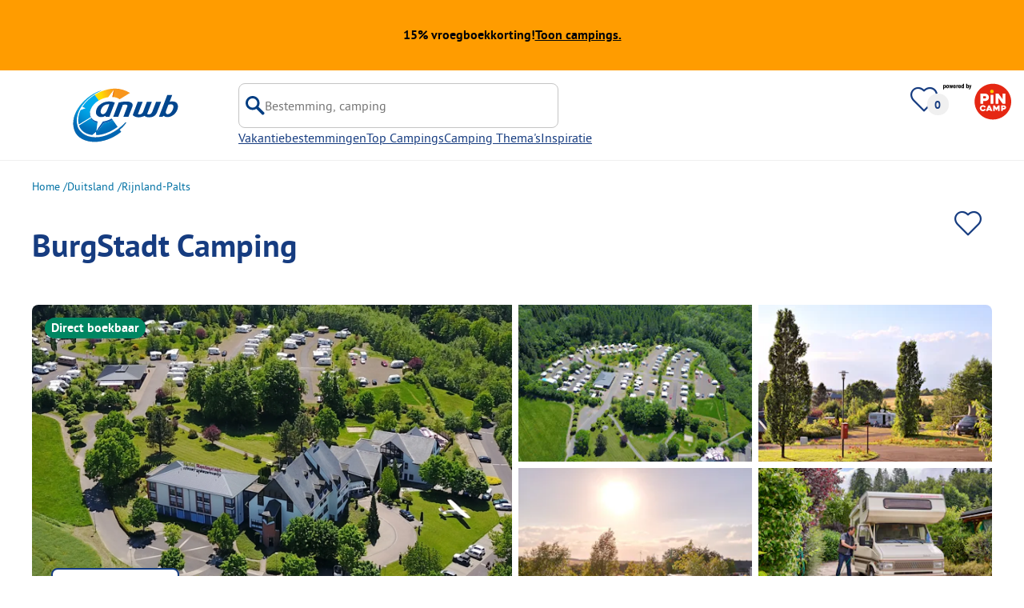

--- FILE ---
content_type: text/html; charset=utf-8
request_url: https://www.anwbcamping.nl/campings/burgstadt-camping
body_size: 98236
content:
<!DOCTYPE html><html lang="nl-NL"><head><meta charSet="utf-8"/><meta http-equiv="x-ua-compatible" content="ie=edge"/><meta name="viewport" content="width=device-width, initial-scale=1, shrink-to-fit=no"/><link rel="icon" href="https://assets.pincamp.com/nextcamp-assets/icons/favicon/anwb/favicon.ico"/><link href="https://assets.pincamp.com/nextcamp-assets/icons/favicon/anwb/icon-48x48.png" rel="shortcut icon" sizes="48x48"/><link href="https://assets.pincamp.com/nextcamp-assets/icons/favicon/anwb/icon-48x48.png" rel="apple-touch-icon" sizes="48x48"/><link href="https://assets.pincamp.com/nextcamp-assets/icons/favicon/anwb/icon-72x72.png" rel="apple-touch-icon" sizes="72x72"/><link href="https://assets.pincamp.com/nextcamp-assets/icons/favicon/anwb/icon-96x96.png" rel="apple-touch-icon" sizes="96x96"/><link href="https://assets.pincamp.com/nextcamp-assets/icons/favicon/anwb/icon-144x144.png" rel="apple-touch-icon" sizes="144x144"/><link href="https://assets.pincamp.com/nextcamp-assets/icons/favicon/anwb/icon-192x192.png" rel="apple-touch-icon" sizes="192x192"/><link href="https://assets.pincamp.com/nextcamp-assets/icons/favicon/anwb/icon-256x256.png" rel="apple-touch-icon" sizes="256x256"/><link href="https://assets.pincamp.com/nextcamp-assets/icons/favicon/anwb/icon-512x512.png" rel="apple-touch-icon" sizes="512x512"/><script id="kameleoon-queue" data-usercentrics="Kameleoon" type="javascript">
              // Duration in milliseconds to wait while the Kameleoon application file is loaded
              var kameleoonLoadingTimeout = 1000;

              window.kameleoonQueue = window.kameleoonQueue || [];
              window.kameleoonStartLoadTime = new Date().getTime();
              if (! document.getElementById("kameleoonLoadingStyleSheet") && ! window.kameleoonDisplayPageTimeOut)
              {
                  var kameleoonS = document.getElementsByTagName("script")[0];
                  var kameleoonCc = "* { visibility: hidden !important; background-image: none !important; }";
                  var kameleoonStn = document.createElement("style");
                  kameleoonStn.type = "text/css";
                  kameleoonStn.id = "kameleoonLoadingStyleSheet";
                  if (kameleoonStn.styleSheet)
                  {
                      kameleoonStn.styleSheet.cssText = kameleoonCc;
                  }
                  else
                  {
                      kameleoonStn.appendChild(document.createTextNode(kameleoonCc));
                  }
                  kameleoonS.parentNode.insertBefore(kameleoonStn, kameleoonS);
                  window.kameleoonDisplayPage = function(fromEngine)
                  {
                      if (!fromEngine)
                      {
                          window.kameleoonTimeout = true;
                      }
                      if (kameleoonStn.parentNode)
                      {
                          kameleoonStn.parentNode.removeChild(kameleoonStn);
                      }
                  };
                  window.kameleoonDisplayPageTimeOut = window.setTimeout(window.kameleoonDisplayPage, kameleoonLoadingTimeout);
              }

              function setConsentStatus(type, status, action) {
                if (status) {
                    window.kameleoonQueue.push(function() {
                        Kameleoon.API.Core.enableLegalConsent(type);
                        console.log('enableLegalConsent ' + type)
                    });
                } else if (!status) {
                    window.kameleoonQueue.push(function() {
                        Kameleoon.API.Core.disableLegalConsent(type);
                        console.log('disableLegalConsent ' + type)
                    });
                }
              }

              function initKameleoonLegalConsent(type) {
                  window.kameleoonQueue = window.kameleoonQueue || [];
                  window.kameleoonQueue.push(function() {
                      Kameleoon.API.Core.runWhenConditionTrue(() => typeof UC_UI !== 'undefined'
                      && UC_UI.isInitialized() === true
                      && window.localStorage.getItem('uc_user_interaction') === 'true', () => {
                          const abtesting = UC_UI.getServicesBaseInfo().filter((service) => service && service.id === 'H1yDxp7JN');
                          if (abtesting.length > 0) {
                              setConsentStatus('BOTH', abtesting[0].consent.status);
                          }
                      }, 200);
                  });
              }
              initKameleoonLegalConsent();
            </script><script src="https://i6c7w2nh31.kameleoon.io/kameleoon.js" data-usercentrics="Kameleoon" type="text/plain" async=""></script><link rel="manifest" href="/manifest.json" crossorigin="use-credentials"/><link rel="preload" type="font/woff2" as="font" href="https://assets.pincamp.com/nextcamp-assets/fonts/pt-sans-v12-latin-ext_latin_cyrillic-ext_cyrillic-700.woff2" crossorigin=""/><link rel="preload" type="font/woff2" as="font" href="https://assets.pincamp.com/nextcamp-assets/fonts/pt-sans-v12-latin-ext_latin_cyrillic-ext_cyrillic-regular.woff2" crossorigin=""/><title>BurgStadt Camping | ANWB Camping</title><meta name="description" content="Geniet van een kampeervakantie op BurgStadt Camping, Rheinland-Pfalz. ✓ Openluchtzwembad &amp; Overdekt zwembad. ✓ Honden toegelaten. ✓ Boek en zoek uw favoriete campings."/><meta name="robots" content="index, follow"/><meta property="og:url" content="https://www.anwbcamping.nl/campings/burgstadt-camping"/><meta property="og:type" content="website"/><meta property="og:title" content="BurgStadt Camping | ANWB Camping"/><meta property="og:site_name" content="ANWB Camping"/><meta property="og:description" content="Geniet van een kampeervakantie op BurgStadt Camping, Rheinland-Pfalz. ✓ Openluchtzwembad &amp; Overdekt zwembad. ✓ Honden toegelaten. ✓ Boek en zoek uw favoriete campings."/><meta property="og:fb:admins" content="180846436061917"/><meta property="og:image" content="https://www.anwbcamping.nl/campsites/prn:campsite:burgstadt-campingpark/images/Burgstadt-CampingPark---Campingplatz-Luftaufnahme.jpg?auto=compress%2Cformat&amp;crop=edges&amp;fit=crop&amp;q=20&amp;w=1200&amp;h=630"/><meta property="og:image:secure_url" content="https://www.anwbcamping.nl/campsites/prn:campsite:burgstadt-campingpark/images/Burgstadt-CampingPark---Campingplatz-Luftaufnahme.jpg?auto=compress%2Cformat&amp;crop=edges&amp;fit=crop&amp;q=20&amp;w=1200&amp;h=630"/><meta property="og:image:type" content="image/jpeg"/><meta property="og:image:width" content="1200"/><meta property="og:image:height" content="600"/><meta name="twitter:card" content="summary_large_image"/><meta name="twitter:site" content="@PiNCAMP_DE"/><meta name="twitter:title" content="BurgStadt Camping | ANWB Camping"/><meta name="twitter:description" content="Geniet van een kampeervakantie op BurgStadt Camping, Rheinland-Pfalz. ✓ Openluchtzwembad &amp; Overdekt zwembad. ✓ Honden toegelaten. ✓ Boek en zoek uw favoriete campings."/><meta name="twitter:image" content="https://www.anwbcamping.nl/campsites/prn:campsite:burgstadt-campingpark/images/Burgstadt-CampingPark---Campingplatz-Luftaufnahme.jpg?auto=compress%2Cformat&amp;crop=edges&amp;fit=crop&amp;q=20&amp;w=1200&amp;h=630"/><meta name="thumbnail" content="https://www.anwbcamping.nl/campsites/prn:campsite:burgstadt-campingpark/images/Burgstadt-CampingPark---Campingplatz-Luftaufnahme.jpg?auto=compress%2Cformat&amp;crop=edges&amp;fit=crop&amp;q=20&amp;w=1200&amp;h=630"/><meta name="apple-itunes-app" content="app-id=6745559301"/><link rel="canonical" href="https://www.anwbcamping.nl/campings/burgstadt-camping"/><link rel="alternate" hrefLang="x-default" href="https://www.anwbcamping.nl/campings/burgstadt-camping"/><link rel="alternate" hrefLang="de-DE" href="https://www.pincamp.de/campingplaetze/burgstadt-camping"/><link rel="alternate" hrefLang="de-CH" href="https://www.pincamp.ch/de/campingplaetze/burgstadt-camping"/><link rel="alternate" hrefLang="fr-CH" href="https://www.pincamp.ch/fr/campings/burgstadt-camping"/><link rel="alternate" hrefLang="it-CH" href="https://www.pincamp.ch/it/campings/burgstadt-camping"/><link rel="alternate" hrefLang="nl-NL" href="https://www.anwbcamping.nl/campings/burgstadt-camping"/><link rel="alternate" hrefLang="fr-FR" href="https://www.pincamp.fr/campings/burgstadt-camping"/><link rel="alternate" hrefLang="it-IT" href="https://www.pincamp.it/campings/burgstadt-camping"/><link rel="alternate" hrefLang="en" href="https://www.pincamp.com/campings/burgstadt-camping"/><script type="application/ld+json">{"@context":"https://schema.org","@type":"BreadcrumbList","@id":"https://www.anwbcamping.nl/campings/burgstadt-camping#breadcrumb","itemListelement":[[{"@type":"ListItem","position":1,"item":{"@id":"https://www.anwbcamping.nl/duitsland","name":"Duitsland"}},{"@type":"ListItem","position":2,"item":{"@id":"https://www.anwbcamping.nl/duitsland/rheinland-pfalz","name":"Rijnland-Palts"}},{"@type":"ListItem","position":3,"item":{"@id":"https://www.anwbcamping.nl/campings/burgstadt-camping","name":"BurgStadt Camping"}}]]}</script><script type="application/ld+json">{"@context":"https://schema.org","@type":"Campground","@id":"https://www.anwbcamping.nl/campings/burgstadt-camping","name":"BurgStadt%20Camping","image":"https://www.anwbcamping.nl/campsites/prn:campsite:burgstadt-campingpark/images/Burgstadt-CampingPark---Campingplatz-Luftaufnahme.jpg","priceRange":"2 volwassenen + staanplaats: laagseizoen vanaf 34,00 EUR/nacht - hoogseizoen vanaf 39,00 EUR/nacht","petsAllowed":"true","paymentAccepted":"Cash payment, Maestro, Mastercard, Visa","latitude":"50.067867","longitude":"7.454484","aggregateRating":{"@type":"AggregateRating","ratingValue":"9.352941176470589","reviewCount":"17","bestRating":"10","worstRating":"1"},"address":{"@type":"PostalAddress","addressCountry":"Duitsland","addressLocality":"Kastellaun","addressRegion":"Rheinland-Pfalz","postalCode":"56288","streetAddress":"Südstr. 34","telephone":"+49676240800"}}</script><script type="application/ld+json">{"@context":"https://schema.org","@type":"FAQPage","@id":"https://www.anwbcamping.nl/campings/burgstadt-camping#faq","mainEntity":[{"@type":"Question","name":"Zijn honden toegestaan op BurgStadt Camping?","acceptedAnswer":{"@type":"Answer","text":"Ja, honden zijn toegestaan op de camping."}},{"@type":"Question","name":"Heeft BurgStadt Camping een zwembad?","acceptedAnswer":{"@type":"Answer","text":"Nee, BurgStadt Camping heeft geen zwembad.\nDetails over het zwembad en andere voorzieningen vind je op deze pagina."}},{"@type":"Question","name":"Hoeveel kost een verblijf op BurgStadt Camping?","acceptedAnswer":{"@type":"Answer","text":"De prijzen voor BurgStadt Camping kunnen variëren afhankelijk van het verblijf (bijv. gekozen periode, personen). Als je je reisdatums invoert, kun je de prijzen zien.\nVoer hier je reisgegevens in."}},{"@type":"Question","name":"Welke eet-/winkelmogelijkheden biedt BurgStadt Camping?","acceptedAnswer":{"@type":"Answer","text":"BurgStadt Camping beschikt over Broodservice, Cafe of restaurant."}},{"@type":"Question","name":"Heeft BurgStadt Camping sanitair voor minder validen?","acceptedAnswer":{"@type":"Answer","text":"Ja, BurgStadt Camping biedt naast gewone sanitaire cabines ook sanitair voor minder validen."}},{"@type":"Question","name":"Is er internet op BurgStadt Camping?","acceptedAnswer":{"@type":"Answer","text":"Ja, er is WiFi op dalle staanplaatsen."}},{"@type":"Question","name":"Wanneer is BurgStadt Camping open?","acceptedAnswer":{"@type":"Answer","text":"BurgStadt Camping heeft de volgende openingstijden: 27-02 - 01-11"}},{"@type":"Question","name":"Hoeveel staanplaatsen heeft BurgStadt Camping?","acceptedAnswer":{"@type":"Answer","text":"BurgStadt Camping heeft 100 toeristische staanplaatsen"}},{"@type":"Question","name":"Heeft BurgStadt Camping een certificaat?","acceptedAnswer":{"@type":"Answer","text":"Aan BurgStadt Camping is momenteel geen certificaat toegekend."}},{"@type":"Question","name":"In welke talen kun je inchecken bij BurgStadt Camping?","acceptedAnswer":{"@type":"Answer","text":"Er kan Duits, Engels gesproken worden."}},{"@type":"Question","name":"Hoe ver is de dichtstbijzijnde stad of dorp van BurgStadt Camping?","acceptedAnswer":{"@type":"Answer","text":"De dichtstbijzijnde plaats is Kastellaun (op 300 m)"}},{"@type":"Question","name":"Is er een complete camperservicestation op BurgStadt Camping?","acceptedAnswer":{"@type":"Answer","text":"Ja, BurgStadt Camping biedt wel een compleet camperservicestation aan voor campers. Hiermee bedoelen we de voorziening voor het legen van chemische- en cassettetoiletten, afvalwater en een schoonwatervoorziening."}}]}</script><link rel="preload" as="image" imageSrcSet="https://www.pincamp.de/campsites/prn:campsite:burgstadt-campingpark/images/Burgstadt-CampingPark---Campingplatz-Luftaufnahme.jpg?auto=compress%2Cformat&amp;crop=edges&amp;fit=crop&amp;q=50&amp;w=320 320w, https://www.pincamp.de/campsites/prn:campsite:burgstadt-campingpark/images/Burgstadt-CampingPark---Campingplatz-Luftaufnahme.jpg?auto=compress%2Cformat&amp;crop=edges&amp;fit=crop&amp;q=50&amp;w=412 412w, https://www.pincamp.de/campsites/prn:campsite:burgstadt-campingpark/images/Burgstadt-CampingPark---Campingplatz-Luftaufnahme.jpg?auto=compress%2Cformat&amp;crop=edges&amp;fit=crop&amp;q=50&amp;w=760 760w, https://www.pincamp.de/campsites/prn:campsite:burgstadt-campingpark/images/Burgstadt-CampingPark---Campingplatz-Luftaufnahme.jpg?auto=compress%2Cformat&amp;crop=edges&amp;fit=crop&amp;q=50&amp;w=990 990w, https://www.pincamp.de/campsites/prn:campsite:burgstadt-campingpark/images/Burgstadt-CampingPark---Campingplatz-Luftaufnahme.jpg?auto=compress%2Cformat&amp;crop=edges&amp;fit=crop&amp;q=50&amp;w=1350 1350w, https://www.pincamp.de/campsites/prn:campsite:burgstadt-campingpark/images/Burgstadt-CampingPark---Campingplatz-Luftaufnahme.jpg?auto=compress%2Cformat&amp;crop=edges&amp;fit=crop&amp;q=50&amp;w=1440 1440w" imageSizes="100vw" fetchpriority="high"/><link rel="preload" as="image" imageSrcSet="https://www.pincamp.de/campsites/prn:campsite:burgstadt-campingpark/images/Burgstadt-CampingPark---Campingplatz-Luftaufnahme.jpg?auto=compress,format&amp;crop=edges&amp;fit=crop&amp;w=412&amp;h=260 320w, https://www.pincamp.de/campsites/prn:campsite:burgstadt-campingpark/images/Burgstadt-CampingPark---Campingplatz-Luftaufnahme.jpg?auto=compress,format&amp;crop=edges&amp;fit=crop&amp;w=412&amp;h=260 412w, https://www.pincamp.de/campsites/prn:campsite:burgstadt-campingpark/images/Burgstadt-CampingPark---Campingplatz-Luftaufnahme.jpg?auto=compress,format&amp;crop=edges&amp;fit=crop&amp;w=412&amp;h=260 760w, https://www.pincamp.de/campsites/prn:campsite:burgstadt-campingpark/images/Burgstadt-CampingPark---Campingplatz-Luftaufnahme.jpg?auto=compress,format&amp;crop=edges&amp;fit=crop&amp;w=412&amp;h=260 990w, https://www.pincamp.de/campsites/prn:campsite:burgstadt-campingpark/images/Burgstadt-CampingPark---Campingplatz-Luftaufnahme.jpg?auto=compress,format&amp;crop=edges&amp;fit=crop&amp;w=412&amp;h=260 1350w, https://www.pincamp.de/campsites/prn:campsite:burgstadt-campingpark/images/Burgstadt-CampingPark---Campingplatz-Luftaufnahme.jpg?auto=compress,format&amp;crop=edges&amp;fit=crop&amp;w=412&amp;h=260 1440w" imageSizes="100vw" fetchpriority="high"/><link rel="preload" href="https://assets.pincamp.com/nextcamp-assets/icons/badges/erkend.svg" as="image" fetchpriority="high"/><link rel="preload" href="https://assets.pincamp.com/nextcamp-assets/icons/camper-loading-white.gif" as="image" fetchpriority="high"/><meta name="next-head-count" content="55"/><script id="cross-domain-consent-sharing-iframe">window.UC_UI_DOMAINS = {
                crossDomainConsentSharingIFrame: 'https://www.anwbcamping.nl/cross-domain-bridge.html',
            };</script><script id="data-layer-workaround">window.dataLayer = window.dataLayer || [];</script><noscript data-n-css=""></noscript><script defer="" nomodule="" src="https://assets.pincamp.com/_next/static/chunks/polyfills-42372ed130431b0a.js"></script><script src="https://assets.pincamp.com/_next/static/chunks/webpack-a9e619562e973426.js" defer=""></script><script src="https://assets.pincamp.com/_next/static/chunks/framework-6f773ab18b666892.js" defer=""></script><script src="https://assets.pincamp.com/_next/static/chunks/main-ad74322342a4b30c.js" defer=""></script><script src="https://assets.pincamp.com/_next/static/chunks/pages/_app-361cab7e1471a3a3.js" defer=""></script><script src="https://assets.pincamp.com/_next/static/chunks/4101-9a4325e30b41db89.js" defer=""></script><script src="https://assets.pincamp.com/_next/static/chunks/7536-4f408a984a4b8ba4.js" defer=""></script><script src="https://assets.pincamp.com/_next/static/chunks/1779-dfee0552522f4f0c.js" defer=""></script><script src="https://assets.pincamp.com/_next/static/chunks/7691-8946c535680d768b.js" defer=""></script><script src="https://assets.pincamp.com/_next/static/chunks/3260-1d2ae2384f2bdc6a.js" defer=""></script><script src="https://assets.pincamp.com/_next/static/chunks/744-8a3238266c68a0f9.js" defer=""></script><script src="https://assets.pincamp.com/_next/static/chunks/9938-2831ae42015decfe.js" defer=""></script><script src="https://assets.pincamp.com/_next/static/chunks/2075-d53d57c893ea9e0d.js" defer=""></script><script src="https://assets.pincamp.com/_next/static/chunks/pages/campsite/%5B...slug%5D-68c1292e70662e28.js" defer=""></script><script src="https://assets.pincamp.com/_next/static/release-762e04f1409f36e436994a34c9eb7ca6a4a77052/_buildManifest.js" defer=""></script><script src="https://assets.pincamp.com/_next/static/release-762e04f1409f36e436994a34c9eb7ca6a4a77052/_ssgManifest.js" defer=""></script><style data-emotion="css "></style></head><body><noscript><iframe src="https://www.googletagmanager.com/ns.html?id=GTM-MCCDR49" height="0" width="0" style="display:none;visibility:hidden"></iframe></noscript><div id="__next"><style data-emotion="css-global 9cufx6-#606060">:root{--background-primary:#E42612;--background-mark-blue:#E1F4FC;--background-mark-gray:#c5c5c5;--background-light-gray:#f0f0f0;--background-medium-gray:#d4d4d4;--background-error:#E4261230;--background-warning:#FFF5D0;--background-ads:var(--background-mark-blue);--background-disabled:#9a9a9a;--background-badge-blue:#2596C7;--border-primary:#c5c5c5;--border-secondary:#9a9a9a;--border-tertiary:#d4d4d4;--border-light-gray:#f0f0f0;--border-error:#E42612;--border-warning:#FFCC00;--border-info:#1F74AC;--border-pinned-accommodation:#5ABFE9;--white:#fff;--black:#000;--green:#008662;--charcoal:#484848;--booking-box-bg:#FFCC00;--travel-dialog-header-bg:var(--booking-box-bg);--partner-logos-border:var(--booking-box-bg);--brand-trust-banner-bg:var(--booking-box-bg);--table-of-facts-bg:var(--booking-box-bg);--popular-accommodation-pill-bg:var(--booking-box-bg);--newsletter-box-bg:#f0f0f0;--product-trust-banner-bg:#FFA590;--map-visited-pin-bg:#FFA590;--brand-trust-text:var(--black);--brand-trust-clickout:var(--black);--cke-discount-pill-bg:#0660B1;--other-discount-pill-bg:#D8127D;--adac-campcard-discount-pill-bg:#FFCC00;--tooltip-bg:#1F74AC;--breadcrumb-text:#6f6f6f;--promotion-banner-bg:var(--green);--promotion-banner-text-color:var(--white);--table-background:#d4d4d4;--table-background--campcard:var(--table-background);--table-background--price:var(--table-background);--calendar-cell:#d4d4d4;--calendar-cell--disabled:var(--calendar-cell);--calendar-cell--hover:var(--calendar-cell);--map-pin-marker-bg:#E42612;--spinner-bg:#E42612;--form-warning:#ff381d;--pinned-tile-border:#5ABFE9;--pinned-tile-box-shadow:#E1F4FC;--accent-primary:#1F74AC;--accent-primary--active:#18548A;--checkbox-background:var(--accent-primary);--checkbox-background--hover:#18548A;--checkbox-border:var(--border-primary);--checkbox-border--hover:var(--accent-primary);--travel-dialog-picker-color:#1F74AC;--tab-item-text:#1F74AC;--travel-mode-background:var(--charcoal);--tab-item-text--hover:var(--charcoal);--header-navigation-anchor-color:var(--charcoal);--header-icons:#E42612;--partner-icon-color:invert(25%) sepia(84%) saturate(4413%) hue-rotate(354deg) brightness(90%) contrast(80%);--mobile-home-teaser-check-icon:invert(31%) sepia(0%) saturate(0%) hue-rotate(172deg) brightness(87%) contrast(94%);--travel-dialog-icon:invert(68%) sepia(19%) saturate(1126%) hue-rotate(163deg) brightness(96%) contrast(87%);--accommodations-search-ads-text-color:var(--charcoal);--button-primary:#1F74AC;--button-primary--hover:#18548A;--button-primary--disabled:#9a9a9a;--anchor-primary:#1F74AC;--anchor-primary--hover:#18548A;--anchor-secondary:#E1F4FC;--text-primary:#484848;--text-secondary:#9a9a9a;--text-disabled:#7d7d7d;--text-reset:#7d7d7d;--text-label:#606060;--text-link:#1F74AC;--text-error:#E42612;--text-warning:#FFCC00;--base-dark-transparent:0,0%,0%;--base-white-transparent:0,0%,100%;--light-dark-overlay:hsla(var(--base-dark-transparent),0.25);--dark-overlay:hsla(var(--base-dark-transparent),0.4);--extra-dark-overlay:hsla(var(--base-dark-transparent),0.8);--shadow:hsla(var(--base-dark-transparent),0.1);--skeleton-grey:hsla(var(--base-white-transparent),0.15);--white-half-transparent:hsla(var(--base-white-transparent),0.5);--white-copyright-transparent:hsla(var(--base-white-transparent),0.8);--white-almost-transparent:hsla(var(--base-white-transparent),0.9);--spacing-4xs:4px;--spacing-3xs:6px;--spacing-xxs:8px;--spacing-xs:16px;--spacing-s:24px;--spacing-m:32px;--spacing-l:48px;--spacing-xl:64px;--spacing-xxl:96px;}*{box-sizing:border-box;font-family:'PT Sans',sans-serif;}@font-face{font-display:swap;font-family:'PT Sans';font-style:normal;font-weight:400;src:url('https://assets.pincamp.com/nextcamp-assets/fonts/pt-sans-v12-latin-ext_latin_cyrillic-ext_cyrillic-regular.eot');src:local(''),url('https://assets.pincamp.com/nextcamp-assets/fonts/pt-sans-v12-latin-ext_latin_cyrillic-ext_cyrillic-regular.woff2') format('woff2'),url('https://assets.pincamp.com/nextcamp-assets/fonts/pt-sans-v12-latin-ext_latin_cyrillic-ext_cyrillic-regular.woff') format('woff'),url('https://assets.pincamp.com/nextcamp-assets/fonts/pt-sans-v12-latin-ext_latin_cyrillic-ext_cyrillic-regular.ttf') format('truetype');}@font-face{font-display:swap;font-family:'PT Sans';font-style:normal;font-weight:700;src:url('https://assets.pincamp.com/nextcamp-assets/fonts/pt-sans-v12-latin-ext_latin_cyrillic-ext_cyrillic-700.eot');src:local(''),url('https://assets.pincamp.com/nextcamp-assets/fonts/pt-sans-v12-latin-ext_latin_cyrillic-ext_cyrillic-700.woff2') format('woff2'),url('https://assets.pincamp.com/nextcamp-assets/fonts/pt-sans-v12-latin-ext_latin_cyrillic-ext_cyrillic-700.woff') format('woff'),url('https://assets.pincamp.com/nextcamp-assets/fonts/pt-sans-v12-latin-ext_latin_cyrillic-ext_cyrillic-700.ttf') format('truetype');}@font-face{font-display:swap;font-family:'PT Sans';font-style:italic;font-weight:700;src:url('https://assets.pincamp.com/nextcamp-assets/fonts/pt-sans-v12-latin-ext_latin_cyrillic-ext_cyrillic-700italic.eot');src:local(''),url('https://assets.pincamp.com/nextcamp-assets/fonts/pt-sans-v12-latin-ext_latin_cyrillic-ext_cyrillic-700italic.woff2') format('woff2'),url('https://assets.pincamp.com/nextcamp-assets/fonts/pt-sans-v12-latin-ext_latin_cyrillic-ext_cyrillic-700italic.woff') format('woff'),url('https://assets.pincamp.com/nextcamp-assets/fonts/pt-sans-v12-latin-ext_latin_cyrillic-ext_cyrillic-700italic.ttf') format('truetype');}@font-face{font-display:swap;font-family:'PT Sans';font-style:italic;font-weight:400;src:url('https://assets.pincamp.com/nextcamp-assets/fonts/pt-sans-v12-latin-ext_latin_cyrillic-ext_cyrillic-italic.eot');src:local(''),url('https://assets.pincamp.com/nextcamp-assets/fonts/pt-sans-v12-latin-ext_latin_cyrillic-ext_cyrillic-italic.woff2') format('woff2'),url('https://assets.pincamp.com/nextcamp-assets/fonts/pt-sans-v12-latin-ext_latin_cyrillic-ext_cyrillic-italic.woff') format('woff'),url('https://assets.pincamp.com/nextcamp-assets/fonts/pt-sans-v12-latin-ext_latin_cyrillic-ext_cyrillic-italic.ttf') format('truetype');}@font-face{font-display:swap;font-family:'pincampicons';font-weight:normal;font-style:normal;src:url('https://assets.pincamp.com/nextcamp-assets/fonts/pincampicons.eot');src:local(''),url('https://assets.pincamp.com/nextcamp-assets/fonts/pincampicons.woff2') format('woff2'),url('https://assets.pincamp.com/nextcamp-assets/fonts/pincampicons.woff') format('woff'),url('https://assets.pincamp.com/nextcamp-assets/fonts/pincampicons.ttf') format('truetype'),url('https://assets.pincamp.com/nextcamp-assets/fonts/pincampicons.svg#pincampicons') format('svg');}html,body{background:var(--white);color:var(--text-primary);font-size:1em;font-weight:400;line-height:24px;margin:0;padding:0;position:relative;-moz-osx-font-smoothing:grayscale;-webkit-font-smoothing:antialiased;scroll-behavior:smooth;scroll-padding-top:var(--spacing-xs);height:100%;}#__next{min-height:100%;}body.has-modal{overflow:hidden;max-height:100vh;}ul{margin:0;padding:0;}:is(h1,h2,h3,h4,h5,h6,p){padding:0;margin:0;line-height:1.25;}h1{font-size:34px;line-height:38px;}@media(min-width: 760px){h1{font-size:40px;line-height:46px;}}h2{font-size:26px;line-height:30px;}@media(min-width: 760px){h2{font-size:32px;line-height:38px;}}h3{font-size:20px;line-height:24px;}@media(min-width: 990px){h3{font-size:22px;line-height:24px;}}h4{font-size:16px;line-height:20px;}h5{font-size:14px;line-height:16px;}a{color:var(--text-primary);-webkit-text-decoration:underline;text-decoration:underline;font-weight:400;cursor:pointer;}a:focus{outline:2px solid var(--black);outline-offset:2px;}.mobile-hidden{display:none;}@media(min-width: 760px){.mobile-hidden{display:block;}}@media(min-width: 760px){.desktop-hidden{display:none;}}.sr-only{position:absolute;width:1px;height:1px;padding:0;margin:0px;overflow:hidden;clip:rect(0,0,0,0);-webkit-clip-path:inset(50%);clip-path:inset(50%);white-space:nowrap;border:0;-webkit-user-select:none;-moz-user-select:none;-ms-user-select:none;user-select:none;}.partner-svg-icon{-webkit-filter:var(--partner-icon-color);filter:var(--partner-icon-color);}:root{--header-icons:#163c80;--travel-dialog-icon:invert(44%) sepia(98%) saturate(3028%) hue-rotate(173deg) brightness(96%) contrast(101%);--partner-icon-color:invert(11%) sepia(60%) saturate(6429%) hue-rotate(204deg) brightness(70%) contrast(102%);--mobile-home-teaser-check-icon:invert(40%) sepia(0%) saturate(3%) hue-rotate(184deg) brightness(89%) contrast(85%);--text-primary:#163c80;--button-primary:#163c80;--button-primary--hover:#002E65;--background-primary:#163c80;--charcoal:#000307;--anchor-primary:#0071A4;--anchor-primary--hover:#002E65;--header-navigation-anchor-color:#163c80;--tab-item-text:#0071A4;--tab-item-text--hover:#002E65;--text-link:#0071A4;--travel-dialog-picker-color:#0096da;--travel-mode-background:#163c80;--travel-mode-icons:brightness(73%) contrast(220%);--featured-tile-badge-bg-color:#F28200;--brand-trust-banner-bg:#f0f0f0;--brand-trust-text:var(--text-primary);--brand-trust-clickout:var(--text-primary);--background-ads:#163c80;--accommodations-search-ads-text-color:var(--white);--promotion-banner-bg:#FF9C00;--promotion-banner-text-color:var(--charcoal);}</style><header id="header"><style data-emotion="css bhjpk2">.css-bhjpk2{width:100%;background-color:var(--promotion-banner-bg);padding:var(--spacing-xs) 0;display:-webkit-box;display:-webkit-flex;display:-ms-flexbox;display:flex;-webkit-box-pack:center;-ms-flex-pack:center;-webkit-justify-content:center;justify-content:center;-webkit-align-items:center;-webkit-box-align:center;-ms-flex-align:center;align-items:center;gap:var(--spacing-s);min-height:54px;}</style><div role="banner" class="css-bhjpk2"><style data-emotion="css tnmxnb">.css-tnmxnb{color:var(--promotion-banner-text-color);font-size:16px;font-weight:700;}</style><p class="css-tnmxnb">15% vroegboekkorting!</p><style data-emotion="css 1ek2cap">.css-1ek2cap{color:var(--promotion-banner-text-color);-webkit-text-decoration:underline;text-decoration:underline;font-size:16px;font-weight:700;}</style><style data-emotion="css bziqf1">.css-bziqf1{color:var(--promotion-banner-text-color);-webkit-text-decoration:underline;text-decoration:underline;font-size:16px;font-weight:700;}</style><a class="css-bziqf1" target="_blank" rel="noopener noreferrer" href="/campaign/early-bird/2025-2026">Toon campings.</a></div><style data-emotion="css 2zgul3">.css-2zgul3{position:relative;display:-webkit-inline-box;display:-webkit-inline-flex;display:-ms-inline-flexbox;display:inline-flex;-webkit-box-pack:justify;-webkit-justify-content:space-between;justify-content:space-between;-webkit-align-items:flex-start;-webkit-box-align:flex-start;-ms-flex-align:flex-start;align-items:flex-start;min-height:70px;width:100%;padding:var(--spacing-xs);border-bottom:1px solid var(--border-light-gray);}</style><div class="css-2zgul3"><style data-emotion="css 14xswih">.css-14xswih{--top:-1000px;position:absolute;top:var(--top);left:0;width:100%;z-index:9990;text-align:center;}</style><div class="css-14xswih"><style data-emotion="css 4g9y8r">.css-4g9y8r{position:absolute;left:50%;-webkit-transform:translateX(-50%);-moz-transform:translateX(-50%);-ms-transform:translateX(-50%);transform:translateX(-50%);padding:var(--spacing-xs) var(--spacing-m);background-color:var(--white);color:var(--anchor-primary);font-weight:700;-webkit-text-decoration:none;text-decoration:none;border-radius:8px;}.css-4g9y8r:focus{top:calc(var(--top) * -1);}</style><style data-emotion="css 1krw59h">.css-1krw59h{position:absolute;left:50%;-webkit-transform:translateX(-50%);-moz-transform:translateX(-50%);-ms-transform:translateX(-50%);transform:translateX(-50%);padding:var(--spacing-xs) var(--spacing-m);background-color:var(--white);color:var(--anchor-primary);font-weight:700;-webkit-text-decoration:none;text-decoration:none;border-radius:8px;}.css-1krw59h:focus{top:calc(var(--top) * -1);}</style><a class="css-1krw59h" target="_self" href="#main-content">Overslaan naar hoofdinhoud</a></div><style data-emotion="css 1ai5dxw">.css-1ai5dxw{-webkit-align-items:center;-webkit-box-align:center;-ms-flex-align:center;align-items:center;display:-webkit-box;display:-webkit-flex;display:-ms-flexbox;display:flex;-webkit-flex:1;-ms-flex:1;flex:1;gap:var(--spacing-xs);}</style><div class="css-1ai5dxw"><a title="ANWB Camping" target="_self" href="/" class="css-13wylk3"><style data-emotion="css du3iwa">.css-du3iwa{display:-webkit-box;display:-webkit-flex;display:-ms-flexbox;display:flex;-webkit-align-items:center;-webkit-box-align:center;-ms-flex-align:center;align-items:center;-webkit-box-pack:center;-ms-flex-pack:center;-webkit-justify-content:center;justify-content:center;}.css-du3iwa >img{min-width:48px;width:100%;height:48px;}@media(min-width: 990px){.css-du3iwa >img{min-width:70px;height:70px;}}</style><div class="css-du3iwa"><img alt="ANWB Camping Logo" loading="lazy" width="94" height="50" decoding="async" data-nimg="1" class="" style="color:transparent" src="https://assets.pincamp.com/nextcamp-assets/icons/anwb.svg"/></div></a><style data-emotion="css 1ibxqbd">.css-1ibxqbd{display:-webkit-box;display:-webkit-flex;display:-ms-flexbox;display:flex;-webkit-flex-direction:column;-ms-flex-direction:column;flex-direction:column;gap:var(--spacing-m);-webkit-align-items:flex-start;-webkit-box-align:flex-start;-ms-flex-align:flex-start;align-items:flex-start;}</style><div class="css-1ibxqbd"><style data-emotion="css 1aseiy">.css-1aseiy{margin-left:-12px;width:100%;display:none;}@media(min-width: 990px){.css-1aseiy{display:inherit;}}</style><div class="css-1aseiy"><style data-emotion="css wew721-searchBarInputContainer">.css-wew721-searchBarInputContainer{background:var(--white);border:1px solid var(--border-primary);border-radius:8px;color:var(--text-primary);display:-webkit-box;display:-webkit-flex;display:-ms-flexbox;display:flex;margin:0;position:relative;width:100%;}@media(min-width: 990px){.css-wew721-searchBarInputContainer{margin-left:12px;max-width:400px;}}.css-wew721-searchBarInputContainer [type='search']::-webkit-search-cancel-button,.css-wew721-searchBarInputContainer [type='search']::-webkit-search-decoration{-webkit-appearance:none;-webkit-appearance:none;-moz-appearance:none;-ms-appearance:none;appearance:none;}</style><div class="css-wew721-searchBarInputContainer"><style data-emotion="css ndo299">.css-ndo299{-webkit-align-items:center;-webkit-box-align:center;-ms-flex-align:center;align-items:center;display:-webkit-box;display:-webkit-flex;display:-ms-flexbox;display:flex;gap:var(--spacing-xxs);padding:12px var(--spacing-xxs);height:54px;width:100%;border-radius:8px;}.css-ndo299:focus-within{outline:2px solid var(--black);outline-offset:2px;}</style><label for="search-input" class="css-ndo299"><span class="sr-only">Bestemming, camping</span><img alt="Zoek" aria-hidden="true" loading="lazy" width="24" height="24" decoding="async" data-nimg="1" class="partner-svg-icon" style="color:transparent" src="https://assets.pincamp.com/nextcamp-assets/icons/search.svg"/><style data-emotion="css 1tambw">.css-1tambw{-webkit-appearance:none;-moz-appearance:none;-ms-appearance:none;appearance:none;border:none;color:var(--charcoal);background-color:var(--white);font-size:16px;font-weight:700;width:100%;padding:unset;}.css-1tambw::-webkit-input-placeholder{font-weight:400;}.css-1tambw::-moz-placeholder{font-weight:400;}.css-1tambw:-ms-input-placeholder{font-weight:400;}.css-1tambw::placeholder{font-weight:400;}.css-1tambw:focus{outline:none;}</style><input id="search-input" placeholder="Bestemming, camping" type="search" autoComplete="off" enterKeyHint="enter" class="css-1tambw" value=""/></label></div></div><style data-emotion="css y5p7kz">.css-y5p7kz{color:var(--text-primary);display:none;}@media(min-width: 990px){.css-y5p7kz{display:inherit;}}</style><nav class="css-y5p7kz"><style data-emotion="css 10goyec">.css-10goyec{display:-webkit-box;display:-webkit-flex;display:-ms-flexbox;display:flex;-webkit-align-items:center;-webkit-box-align:center;-ms-flex-align:center;align-items:center;gap:var(--spacing-m);white-space:nowrap;}</style><ul class="css-10goyec"><style data-emotion="css 12vpdgj">.css-12vpdgj{list-style:none;z-index:4;height:24px;}</style><li class="css-12vpdgj"><style data-emotion="css zk6k1">.css-zk6k1{display:block;color:var(--header-navigation-anchor-color);font-size:16px;-webkit-text-decoration:underline;text-decoration:underline;font-weight:400;-webkit-transition:all 0.25s ease-in-out;transition:all 0.25s ease-in-out;}.css-zk6k1:focus-visible{color:var(--anchor-primary);border-bottom:4px solid var(--anchor-primary);-webkit-text-decoration:none;text-decoration:none;}@media (hover: hover) and (pointer: fine){.css-zk6k1:hover{color:var(--anchor-primary);border-bottom:4px solid var(--anchor-primary);-webkit-text-decoration:none;text-decoration:none;}}</style><style data-emotion="css ducjrw">.css-ducjrw{display:block;color:var(--header-navigation-anchor-color);font-size:16px;-webkit-text-decoration:underline;text-decoration:underline;font-weight:400;-webkit-transition:all 0.25s ease-in-out;transition:all 0.25s ease-in-out;}.css-ducjrw:focus-visible{color:var(--anchor-primary);border-bottom:4px solid var(--anchor-primary);-webkit-text-decoration:none;text-decoration:none;}@media (hover: hover) and (pointer: fine){.css-ducjrw:hover{color:var(--anchor-primary);border-bottom:4px solid var(--anchor-primary);-webkit-text-decoration:none;text-decoration:none;}}</style><a aria-expanded="false" aria-controls="hero-menu-vakantiebestemmingen" class="css-ducjrw" target="_self" href="/archives/kampeervakantie">Vakantiebestemmingen</a></li><li class="css-12vpdgj"><a aria-expanded="false" aria-controls="hero-menu-top-campings" class="css-ducjrw" target="_self" href="/thema-kamperen/topcampings">Top Campings</a></li><li class="css-12vpdgj"><a aria-expanded="false" aria-controls="hero-menu-camping-themas" class="css-ducjrw" target="_self" href="/thema-kamperen">Camping Thema&#x27;s</a></li><li class="css-12vpdgj"><a class="css-ducjrw" target="_blank" rel="noopener noreferrer" href="/inspiratie/">Inspiratie</a></li></ul></nav></div><style data-emotion="css 7kkr9s">.css-7kkr9s{-webkit-align-items:center;-webkit-box-align:center;-ms-flex-align:center;align-items:center;display:-webkit-box;display:-webkit-flex;display:-ms-flexbox;display:flex;gap:var(--spacing-xs);}@media(min-width: 990px){.css-7kkr9s{display:none;content-visibility:auto;}}.css-7kkr9s >div{display:inherit;}</style><div class="css-7kkr9s"><div role="button" tabindex="0" aria-label="Mobiel menu en navigatie openen" aria-expanded="false"><style data-emotion="css 1lp3u49">.css-1lp3u49{font-size:34px;color:var(--header-icons);}.css-1lp3u49:before{margin-right:0;}</style><style data-emotion="css 1sgo81q">.css-1sgo81q{font-size:34px;color:var(--header-icons);}.css-1sgo81q:before{font-family:'pincampicons';font-style:normal;font-weight:normal;display:inline-block;-webkit-text-decoration:inherit;text-decoration:inherit;width:1em;margin-right:0.2em;text-align:center;font-variant:normal;text-transform:none;}.css-1sgo81q.icon-miscellaneous:before{content:'\e802';}.css-1sgo81q.icon-copy:before{content:'\e803';}.css-1sgo81q.icon-directions:before{content:'\e804';}.css-1sgo81q.icon-fireplace:before{content:'\e805';}.css-1sgo81q.icon-globe:before{content:'\e806';}.css-1sgo81q.icon-burger:before{content:'\e807';}.css-1sgo81q.icon-heart_filled:before{content:'\e808';}.css-1sgo81q.icon-interaction_success:before{content:'\e809';}.css-1sgo81q.icon-minus:before{content:'\e80a';}.css-1sgo81q.icon-pin:before{content:'\e80b';}.css-1sgo81q.icon-accessible:before{content:'\e80c';}.css-1sgo81q.icon-aircon:before{content:'\e80d';}.css-1sgo81q.icon-bath:before{content:'\e80e';}.css-1sgo81q.icon-bed:before{content:'\e80f';}.css-1sgo81q.icon-bread_service:before{content:'\e810';}.css-1sgo81q.icon-bulb:before{content:'\e811';}.css-1sgo81q.icon-by_the_water:before{content:'\e812';}.css-1sgo81q.icon-calendar:before{content:'\e813';}.css-1sgo81q.icon-camper:before{content:'\e814';}.css-1sgo81q.icon-caravan:before{content:'\e815';}.css-1sgo81q.icon-certificates_001:before{content:'\e816';}.css-1sgo81q.icon-chat:before{content:'\e817';}.css-1sgo81q.icon-contact:before{content:'\e818';}.css-1sgo81q.icon-cov_terrace:before{content:'\e819';}.css-1sgo81q.icon-discount_001:before{content:'\e81a';}.css-1sgo81q.icon-discount_002:before{content:'\e81b';}.css-1sgo81q.icon-dishwasher:before{content:'\e81c';}.css-1sgo81q.icon-dogs_allowed:before{content:'\e81d';}.css-1sgo81q.icon-edit:before{content:'\e81e';}.css-1sgo81q.icon-electricity:before{content:'\e81f';}.css-1sgo81q.icon-filter:before{content:'\e820';}.css-1sgo81q.icon-flag:before{content:'\e821';}.css-1sgo81q.icon-guests:before{content:'\e822';}.css-1sgo81q.icon-heart:before{content:'\e823';}.css-1sgo81q.icon-home:before{content:'\e824';}.css-1sgo81q.icon-kid_friendly:before{content:'\e825';}.css-1sgo81q.icon-kitchen:before{content:'\e826';}.css-1sgo81q.icon-like:before{content:'\e827';}.css-1sgo81q.icon-map:before{content:'\e828';}.css-1sgo81q.icon-rental:before{content:'\e829';}.css-1sgo81q.icon-restaurant:before{content:'\e82a';}.css-1sgo81q.icon-sanitary:before{content:'\e82b';}.css-1sgo81q.icon-search:before{content:'\e82c';}.css-1sgo81q.icon-semcov_terrace:before{content:'\e82d';}.css-1sgo81q.icon-shopping:before{content:'\e82e';}.css-1sgo81q.icon-size:before{content:'\e82f';}.css-1sgo81q.icon-skiing:before{content:'\e830';}.css-1sgo81q.icon-sports:before{content:'\e831';}.css-1sgo81q.icon-sun:before{content:'\e832';}.css-1sgo81q.icon-swimming:before{content:'\e833';}.css-1sgo81q.icon-target_group:before{content:'\e834';}.css-1sgo81q.icon-tent:before{content:'\e835';}.css-1sgo81q.icon-terrace:before{content:'\e836';}.css-1sgo81q.icon-theatre:before{content:'\e837';}.css-1sgo81q.icon-tv:before{content:'\e838';}.css-1sgo81q.icon-wellness:before{content:'\e839';}.css-1sgo81q.icon-wifi:before{content:'\e83a';}.css-1sgo81q.icon-plus:before{content:'\e83b';}.css-1sgo81q.icon-separator:before{content:'\e83d';}.css-1sgo81q.icon-share:before{content:'\e83e';}.css-1sgo81q.icon-speech_bubble:before{content:'\e83f';}.css-1sgo81q.icon-star_empty:before{content:'\e840';}.css-1sgo81q.icon-star_filled:before{content:'\e841';}.css-1sgo81q.icon-star_half_filled:before{content:'\e842';}.css-1sgo81q.icon-target:before{content:'\e843';}.css-1sgo81q.icon-more:before{content:'\e844';}.css-1sgo81q.icon-check_shield:before{content:'\e847';}.css-1sgo81q.icon-arrow_right:before{content:'\e848';}.css-1sgo81q.icon-arrow_up:before{content:'\e849';}.css-1sgo81q.icon-frame:before{content:'\e84a';}.css-1sgo81q.icon-check:before{content:'\e84b';}.css-1sgo81q.icon-arrow_down:before{content:'\e84c';}.css-1sgo81q.icon-arrow_left:before{content:'\e84d';}.css-1sgo81q.icon-profile:before{content:'\e84e';}.css-1sgo81q.icon-picture:before{content:'\e894';}.css-1sgo81q:before{margin-right:0;}</style><i aria-hidden="true" class="icon-burger css-1sgo81q"></i></div><div role="button" tabindex="0" aria-label="Search"><i aria-hidden="true" class="icon-search css-1sgo81q"></i></div><style data-emotion="css b6fsmj">.css-b6fsmj{-webkit-align-items:center;-webkit-box-align:center;-ms-flex-align:center;align-items:center;border-radius:50%;cursor:pointer;display:-webkit-box;display:-webkit-flex;display:-ms-flexbox;display:flex;-webkit-box-pack:center;-ms-flex-pack:center;-webkit-justify-content:center;justify-content:center;-webkit-text-decoration:underline;text-decoration:underline;}@media (prefers-reduced-motion: no-preference){.css-b6fsmj:focus{outline-offset:6px;}}</style><div tabindex="0" role="button" aria-label="Favorieten openen" class="css-b6fsmj"><style data-emotion="css h21l76">.css-h21l76{position:relative;}.css-h21l76:after{--size:27px;content:'0';position:absolute;top:5px;right:calc(50% - var(--size));display:-webkit-box;display:-webkit-flex;display:-ms-flexbox;display:flex;width:var(--size);height:var(--size);-webkit-align-items:center;-webkit-box-align:center;-ms-flex-align:center;align-items:center;-webkit-box-pack:center;-ms-flex-pack:center;-webkit-justify-content:center;justify-content:center;background:var(--background-light-gray);border-radius:100%;font-size:14px;font-weight:700;}</style><div class="css-h21l76"><style data-emotion="css 14ku1sy">.css-14ku1sy{font-size:34px;color:var(--header-icons);}</style><style data-emotion="css 3rznfg">.css-3rznfg{font-size:34px;color:var(--header-icons);}.css-3rznfg:before{font-family:'pincampicons';font-style:normal;font-weight:normal;display:inline-block;-webkit-text-decoration:inherit;text-decoration:inherit;width:1em;margin-right:0.2em;text-align:center;font-variant:normal;text-transform:none;}.css-3rznfg.icon-miscellaneous:before{content:'\e802';}.css-3rznfg.icon-copy:before{content:'\e803';}.css-3rznfg.icon-directions:before{content:'\e804';}.css-3rznfg.icon-fireplace:before{content:'\e805';}.css-3rznfg.icon-globe:before{content:'\e806';}.css-3rznfg.icon-burger:before{content:'\e807';}.css-3rznfg.icon-heart_filled:before{content:'\e808';}.css-3rznfg.icon-interaction_success:before{content:'\e809';}.css-3rznfg.icon-minus:before{content:'\e80a';}.css-3rznfg.icon-pin:before{content:'\e80b';}.css-3rznfg.icon-accessible:before{content:'\e80c';}.css-3rznfg.icon-aircon:before{content:'\e80d';}.css-3rznfg.icon-bath:before{content:'\e80e';}.css-3rznfg.icon-bed:before{content:'\e80f';}.css-3rznfg.icon-bread_service:before{content:'\e810';}.css-3rznfg.icon-bulb:before{content:'\e811';}.css-3rznfg.icon-by_the_water:before{content:'\e812';}.css-3rznfg.icon-calendar:before{content:'\e813';}.css-3rznfg.icon-camper:before{content:'\e814';}.css-3rznfg.icon-caravan:before{content:'\e815';}.css-3rznfg.icon-certificates_001:before{content:'\e816';}.css-3rznfg.icon-chat:before{content:'\e817';}.css-3rznfg.icon-contact:before{content:'\e818';}.css-3rznfg.icon-cov_terrace:before{content:'\e819';}.css-3rznfg.icon-discount_001:before{content:'\e81a';}.css-3rznfg.icon-discount_002:before{content:'\e81b';}.css-3rznfg.icon-dishwasher:before{content:'\e81c';}.css-3rznfg.icon-dogs_allowed:before{content:'\e81d';}.css-3rznfg.icon-edit:before{content:'\e81e';}.css-3rznfg.icon-electricity:before{content:'\e81f';}.css-3rznfg.icon-filter:before{content:'\e820';}.css-3rznfg.icon-flag:before{content:'\e821';}.css-3rznfg.icon-guests:before{content:'\e822';}.css-3rznfg.icon-heart:before{content:'\e823';}.css-3rznfg.icon-home:before{content:'\e824';}.css-3rznfg.icon-kid_friendly:before{content:'\e825';}.css-3rznfg.icon-kitchen:before{content:'\e826';}.css-3rznfg.icon-like:before{content:'\e827';}.css-3rznfg.icon-map:before{content:'\e828';}.css-3rznfg.icon-rental:before{content:'\e829';}.css-3rznfg.icon-restaurant:before{content:'\e82a';}.css-3rznfg.icon-sanitary:before{content:'\e82b';}.css-3rznfg.icon-search:before{content:'\e82c';}.css-3rznfg.icon-semcov_terrace:before{content:'\e82d';}.css-3rznfg.icon-shopping:before{content:'\e82e';}.css-3rznfg.icon-size:before{content:'\e82f';}.css-3rznfg.icon-skiing:before{content:'\e830';}.css-3rznfg.icon-sports:before{content:'\e831';}.css-3rznfg.icon-sun:before{content:'\e832';}.css-3rznfg.icon-swimming:before{content:'\e833';}.css-3rznfg.icon-target_group:before{content:'\e834';}.css-3rznfg.icon-tent:before{content:'\e835';}.css-3rznfg.icon-terrace:before{content:'\e836';}.css-3rznfg.icon-theatre:before{content:'\e837';}.css-3rznfg.icon-tv:before{content:'\e838';}.css-3rznfg.icon-wellness:before{content:'\e839';}.css-3rznfg.icon-wifi:before{content:'\e83a';}.css-3rznfg.icon-plus:before{content:'\e83b';}.css-3rznfg.icon-separator:before{content:'\e83d';}.css-3rznfg.icon-share:before{content:'\e83e';}.css-3rznfg.icon-speech_bubble:before{content:'\e83f';}.css-3rznfg.icon-star_empty:before{content:'\e840';}.css-3rznfg.icon-star_filled:before{content:'\e841';}.css-3rznfg.icon-star_half_filled:before{content:'\e842';}.css-3rznfg.icon-target:before{content:'\e843';}.css-3rznfg.icon-more:before{content:'\e844';}.css-3rznfg.icon-check_shield:before{content:'\e847';}.css-3rznfg.icon-arrow_right:before{content:'\e848';}.css-3rznfg.icon-arrow_up:before{content:'\e849';}.css-3rznfg.icon-frame:before{content:'\e84a';}.css-3rznfg.icon-check:before{content:'\e84b';}.css-3rznfg.icon-arrow_down:before{content:'\e84c';}.css-3rznfg.icon-arrow_left:before{content:'\e84d';}.css-3rznfg.icon-profile:before{content:'\e84e';}.css-3rznfg.icon-picture:before{content:'\e894';}</style><i aria-hidden="true" class="icon-heart css-3rznfg"></i></div></div></div></div><style data-emotion="css 1uwqg1w">.css-1uwqg1w{display:-webkit-box;display:-webkit-flex;display:-ms-flexbox;display:flex;-webkit-box-pack:end;-ms-flex-pack:end;-webkit-justify-content:flex-end;justify-content:flex-end;-webkit-align-items:center;-webkit-box-align:center;-ms-flex-align:center;align-items:center;gap:var(--spacing-m);}</style><div class="css-1uwqg1w"><style data-emotion="css c0710j">.css-c0710j{-webkit-align-items:center;-webkit-box-align:center;-ms-flex-align:center;align-items:center;display:none;gap:var(--spacing-m);}@media(min-width: 990px){.css-c0710j{display:-webkit-box;display:-webkit-flex;display:-ms-flexbox;display:flex;}}</style><div class="css-c0710j"><div tabindex="0" role="button" aria-label="Favorieten openen" class="css-b6fsmj"><div class="css-h21l76"><i aria-hidden="true" class="icon-heart css-3rznfg"></i></div></div></div><style data-emotion="css 1vmqa4h">.css-1vmqa4h{position:relative;width:100%;height:100%;display:-webkit-box;display:-webkit-flex;display:-ms-flexbox;display:flex;-webkit-box-pack:center;-ms-flex-pack:center;-webkit-justify-content:center;justify-content:center;-webkit-align-items:center;-webkit-box-align:center;-ms-flex-align:center;align-items:center;}</style><style data-emotion="css 1isf645">.css-1isf645{position:relative;width:100%;height:100%;display:-webkit-box;display:-webkit-flex;display:-ms-flexbox;display:flex;-webkit-box-pack:center;-ms-flex-pack:center;-webkit-justify-content:center;justify-content:center;-webkit-align-items:center;-webkit-box-align:center;-ms-flex-align:center;align-items:center;}</style><a class="css-1isf645" target="_blank" rel="noopener noreferrer" href="https://www.pincamp.de"><img alt="Powered by PiNCAMP" loading="lazy" width="85" height="46" decoding="async" data-nimg="1" class="" style="color:transparent" src="https://assets.pincamp.com/nextcamp-assets/icons/pincamp-powered.svg"/></a></div><style data-emotion="css 1iot7ni">.css-1iot7ni [class*='modalHeader']{min-height:70px;}</style></div></header><style data-emotion="css 14yt97r">.css-14yt97r{margin:var(--spacing-xs) auto;display:-webkit-box;display:-webkit-flex;display:-ms-flexbox;display:flex;-webkit-flex-direction:column;-ms-flex-direction:column;flex-direction:column;gap:var(--spacing-l);}.css-14yt97r >div{margin:unset;}@media(min-width: 990px){.css-14yt97r{margin:var(--spacing-s) auto;}}</style><style data-emotion="css 1pc459a">.css-1pc459a{max-width:1200px;margin:0 auto;padding:0;margin:var(--spacing-xs) auto;display:-webkit-box;display:-webkit-flex;display:-ms-flexbox;display:flex;-webkit-flex-direction:column;-ms-flex-direction:column;flex-direction:column;gap:var(--spacing-l);}@media(min-width: 1200px){.css-1pc459a{padding:0;}}.css-1pc459a:empty{display:none;content-visibility:hidden;}.css-1pc459a >div{margin:unset;}@media(min-width: 990px){.css-1pc459a{margin:var(--spacing-s) auto;}}</style><main id="main-content" class="css-1pc459a"><style data-emotion="css ibgaxj">.css-ibgaxj{max-width:1200px;margin:0 auto;padding:0;}@media(min-width: 1200px){.css-ibgaxj{padding:0;}}.css-ibgaxj:empty{display:none;content-visibility:hidden;}</style><div class=" css-ibgaxj"><style data-emotion="css uz1dd3">.css-uz1dd3{display:grid;grid-template-columns:1fr auto;grid-template-rows:auto;grid-template-areas:'breadcrumbs breadcrumbs' 'title share';-webkit-align-items:start;-webkit-box-align:start;-ms-flex-align:start;align-items:start;gap:var(--spacing-xs);margin-bottom:var(--spacing-xs);padding:0 16px;}@media(min-width: 990px){.css-uz1dd3{gap:var(--spacing-xs);margin-bottom:24px;}}@media(min-width: 1200px){.css-uz1dd3{padding:unset;}}.css-uz1dd3 nav{grid-area:breadcrumbs;margin:unset;}.css-uz1dd3 nav ol{margin-bottom:unset;}.css-uz1dd3 h1{grid-area:title;}.css-uz1dd3 [class*='share-icon']{margin-top:var(--spacing-xxs);grid-area:share;}@media(min-width: 760px){.css-uz1dd3 [class*='share-icon']{display:none;content-visibility:hidden;}}.css-uz1dd3 h1{font-size:34px;line-height:38px;}@media(min-width: 760px){.css-uz1dd3 h1{font-size:40px;line-height:46px;}}</style><header id="campsite-title" class="css-uz1dd3"><style data-emotion="css 1dki1fl">.css-1dki1fl{font-size:14px;line-height:16px;margin-bottom:var(--spacing-xs);}.css-1dki1fl a{color:var(--anchor-primary);-webkit-transition:all 0.25s ease-in-out;transition:all 0.25s ease-in-out;}.css-1dki1fl a span{-webkit-text-decoration:none;text-decoration:none;}@media (hover: hover) and (pointer: fine){.css-1dki1fl a:hover{color:var(--anchor-primary--hover);}}</style><style data-emotion="css z62dwo">.css-z62dwo{font-size:16px;margin-top:var(--spacing-xs);}</style><nav id="breadcrumb" class="css-z62dwo"><style data-emotion="css 1sv3vaq">.css-1sv3vaq{-webkit-align-items:center;-webkit-box-align:center;-ms-flex-align:center;align-items:center;display:-webkit-box;display:-webkit-flex;display:-ms-flexbox;display:flex;-webkit-box-flex-wrap:wrap;-webkit-flex-wrap:wrap;-ms-flex-wrap:wrap;flex-wrap:wrap;gap:var(--spacing-4xs);list-style:none;margin:unset;padding:unset;font-size:14px;line-height:16px;margin-bottom:var(--spacing-xs);}.css-1sv3vaq li:not(:last-child) a::after{content:' / ';-webkit-text-decoration:none;text-decoration:none;}.css-1sv3vaq a{color:var(--breadcrumb-text);-webkit-text-decoration:none;text-decoration:none;}.css-1sv3vaq a span{-webkit-text-decoration:underline;text-decoration:underline;}.css-1sv3vaq a{color:var(--anchor-primary);-webkit-transition:all 0.25s ease-in-out;transition:all 0.25s ease-in-out;}.css-1sv3vaq a span{-webkit-text-decoration:none;text-decoration:none;}@media (hover: hover) and (pointer: fine){.css-1sv3vaq a:hover{color:var(--anchor-primary--hover);}}</style><ol class="css-1sv3vaq"><li><a target="_self" href="https://www.anwbcamping.nl" class="css-13wylk3"><span>Home</span></a></li><li><a title="Duitsland" target="_self" href="/duitsland" class="css-13wylk3"><span>Duitsland</span></a></li><li><a title="Rijnland-Palts" target="_self" href="/duitsland/rheinland-pfalz" class="css-13wylk3"><span>Rijnland-Palts</span></a></li></ol></nav><style data-emotion="css 1rjj6hv">.css-1rjj6hv{display:-webkit-box;display:-webkit-flex;display:-ms-flexbox;display:flex;-webkit-flex-direction:column;-ms-flex-direction:column;flex-direction:column;-webkit-align-items:flex-start;-webkit-box-align:flex-start;-ms-flex-align:flex-start;align-items:flex-start;gap:var(--spacing-xs);}</style><div class="css-1rjj6hv"><h1 data-content-id="cjyu6n33i4wv0099656j4bsuw@campsite">BurgStadt Camping</h1></div><style data-emotion="css xkr00i">.css-xkr00i{display:none;}@media(min-width: 760px){.css-xkr00i{display:block;position:relative;grid-area:share;width:auto;height:auto;color:var(--button-primary);background:transparent;top:unset;right:unset;margin-left:var(--spacing-xxs);}.css-xkr00i i{font-size:34px;color:currentColor;}}</style><style data-emotion="css xl1ke7">.css-xl1ke7{display:-webkit-box;display:-webkit-flex;display:-ms-flexbox;display:flex;-webkit-box-pack:center;-ms-flex-pack:center;-webkit-justify-content:center;justify-content:center;-webkit-align-items:center;-webkit-box-align:center;-ms-flex-align:center;align-items:center;background:var(--white-almost-transparent);border-radius:50%;width:38px;height:38px;position:absolute;right:6px;top:5px;z-index:1;border:unset;cursor:pointer;display:none;}.css-xl1ke7 i{color:var(--charcoal);font-size:22px;margin-left:3px;}.css-xl1ke7[aria-pressed='true'] i{color:var(--header-icons);}@media(min-width: 760px){.css-xl1ke7{display:block;position:relative;grid-area:share;width:auto;height:auto;color:var(--button-primary);background:transparent;top:unset;right:unset;margin-left:var(--spacing-xxs);}.css-xl1ke7 i{font-size:34px;color:currentColor;}}</style><button class="css-xl1ke7" aria-label="Favorieten" aria-pressed="false"><style data-emotion="css 1ib38p4">.css-1ib38p4:before{font-family:'pincampicons';font-style:normal;font-weight:normal;display:inline-block;-webkit-text-decoration:inherit;text-decoration:inherit;width:1em;margin-right:0.2em;text-align:center;font-variant:normal;text-transform:none;}.css-1ib38p4.icon-miscellaneous:before{content:'\e802';}.css-1ib38p4.icon-copy:before{content:'\e803';}.css-1ib38p4.icon-directions:before{content:'\e804';}.css-1ib38p4.icon-fireplace:before{content:'\e805';}.css-1ib38p4.icon-globe:before{content:'\e806';}.css-1ib38p4.icon-burger:before{content:'\e807';}.css-1ib38p4.icon-heart_filled:before{content:'\e808';}.css-1ib38p4.icon-interaction_success:before{content:'\e809';}.css-1ib38p4.icon-minus:before{content:'\e80a';}.css-1ib38p4.icon-pin:before{content:'\e80b';}.css-1ib38p4.icon-accessible:before{content:'\e80c';}.css-1ib38p4.icon-aircon:before{content:'\e80d';}.css-1ib38p4.icon-bath:before{content:'\e80e';}.css-1ib38p4.icon-bed:before{content:'\e80f';}.css-1ib38p4.icon-bread_service:before{content:'\e810';}.css-1ib38p4.icon-bulb:before{content:'\e811';}.css-1ib38p4.icon-by_the_water:before{content:'\e812';}.css-1ib38p4.icon-calendar:before{content:'\e813';}.css-1ib38p4.icon-camper:before{content:'\e814';}.css-1ib38p4.icon-caravan:before{content:'\e815';}.css-1ib38p4.icon-certificates_001:before{content:'\e816';}.css-1ib38p4.icon-chat:before{content:'\e817';}.css-1ib38p4.icon-contact:before{content:'\e818';}.css-1ib38p4.icon-cov_terrace:before{content:'\e819';}.css-1ib38p4.icon-discount_001:before{content:'\e81a';}.css-1ib38p4.icon-discount_002:before{content:'\e81b';}.css-1ib38p4.icon-dishwasher:before{content:'\e81c';}.css-1ib38p4.icon-dogs_allowed:before{content:'\e81d';}.css-1ib38p4.icon-edit:before{content:'\e81e';}.css-1ib38p4.icon-electricity:before{content:'\e81f';}.css-1ib38p4.icon-filter:before{content:'\e820';}.css-1ib38p4.icon-flag:before{content:'\e821';}.css-1ib38p4.icon-guests:before{content:'\e822';}.css-1ib38p4.icon-heart:before{content:'\e823';}.css-1ib38p4.icon-home:before{content:'\e824';}.css-1ib38p4.icon-kid_friendly:before{content:'\e825';}.css-1ib38p4.icon-kitchen:before{content:'\e826';}.css-1ib38p4.icon-like:before{content:'\e827';}.css-1ib38p4.icon-map:before{content:'\e828';}.css-1ib38p4.icon-rental:before{content:'\e829';}.css-1ib38p4.icon-restaurant:before{content:'\e82a';}.css-1ib38p4.icon-sanitary:before{content:'\e82b';}.css-1ib38p4.icon-search:before{content:'\e82c';}.css-1ib38p4.icon-semcov_terrace:before{content:'\e82d';}.css-1ib38p4.icon-shopping:before{content:'\e82e';}.css-1ib38p4.icon-size:before{content:'\e82f';}.css-1ib38p4.icon-skiing:before{content:'\e830';}.css-1ib38p4.icon-sports:before{content:'\e831';}.css-1ib38p4.icon-sun:before{content:'\e832';}.css-1ib38p4.icon-swimming:before{content:'\e833';}.css-1ib38p4.icon-target_group:before{content:'\e834';}.css-1ib38p4.icon-tent:before{content:'\e835';}.css-1ib38p4.icon-terrace:before{content:'\e836';}.css-1ib38p4.icon-theatre:before{content:'\e837';}.css-1ib38p4.icon-tv:before{content:'\e838';}.css-1ib38p4.icon-wellness:before{content:'\e839';}.css-1ib38p4.icon-wifi:before{content:'\e83a';}.css-1ib38p4.icon-plus:before{content:'\e83b';}.css-1ib38p4.icon-separator:before{content:'\e83d';}.css-1ib38p4.icon-share:before{content:'\e83e';}.css-1ib38p4.icon-speech_bubble:before{content:'\e83f';}.css-1ib38p4.icon-star_empty:before{content:'\e840';}.css-1ib38p4.icon-star_filled:before{content:'\e841';}.css-1ib38p4.icon-star_half_filled:before{content:'\e842';}.css-1ib38p4.icon-target:before{content:'\e843';}.css-1ib38p4.icon-more:before{content:'\e844';}.css-1ib38p4.icon-check_shield:before{content:'\e847';}.css-1ib38p4.icon-arrow_right:before{content:'\e848';}.css-1ib38p4.icon-arrow_up:before{content:'\e849';}.css-1ib38p4.icon-frame:before{content:'\e84a';}.css-1ib38p4.icon-check:before{content:'\e84b';}.css-1ib38p4.icon-arrow_down:before{content:'\e84c';}.css-1ib38p4.icon-arrow_left:before{content:'\e84d';}.css-1ib38p4.icon-profile:before{content:'\e84e';}.css-1ib38p4.icon-picture:before{content:'\e894';}</style><i aria-hidden="true" class="icon-heart  css-1ib38p4"></i></button></header><style data-emotion="css nxf4nd">.css-nxf4nd{position:relative;}@media(min-width: 760px){.css-nxf4nd{margin:0 var(--spacing-xs);}}@media(min-width: 990px){.css-nxf4nd{margin:0;}}</style><div id="images" class="css-nxf4nd"><style data-emotion="css f0qspe">.css-f0qspe{position:relative;height:260px;-webkit-transition:all 0.25s ease-in-out;transition:all 0.25s ease-in-out;}@media(min-width: 760px){.css-f0qspe{height:auto;}}.css-f0qspe:focus-visible{outline:unset;}.css-f0qspe:focus-visible:after{border:2px solid var(--black);content:'';display:block;position:absolute;inset:0;height:calc(100% - 4px);width:calc(100% - 4px);border-radius:10px 10px 0 0;background-color:var(--dark-overlay);}@media (hover: hover) and (pointer: fine){.css-f0qspe:hover{cursor:pointer;}}.css-f0qspe [class*='slideshow-image']{border-radius:unset;}</style><div class="css-f0qspe"><style data-emotion="css 1xas60z">.css-1xas60z{position:absolute;top:var(--spacing-xs);left:var(--spacing-xs);background-color:var(--green);font-weight:700;padding:4px 8px;color:var(--white);line-height:18px;border-radius:16px;z-index:1;}</style><span class="css-1xas60z">Direct boekbaar</span><style data-emotion="css f53ejr">.css-f53ejr{display:none;border-radius:8px;overflow:hidden;}@media(min-width: 760px){.css-f53ejr{display:grid;gap:var(--spacing-xxs);grid-template-areas:'mainImage thumbnails' 'mainImage thumbnails';grid-template-columns:calc(70% - var(--spacing-xxs)) auto;}}@media(min-width: 990px){.css-f53ejr{grid-template-areas:'mainImage thumbnails' 'mainImage thumbnails';grid-template-columns:calc(70% - var(--spacing-xxs)) auto;grid-template-areas:'mainImage thumbnails thumbnails' 'mainImage thumbnails thumbnails';grid-template-columns:50% auto auto;}}</style><div class="css-f53ejr"><style data-emotion="css 1iz02tp">.css-1iz02tp{grid-area:mainImage;position:relative;height:237px;width:100%;overflow:hidden;display:block;}@media(min-width: 760px){.css-1iz02tp{height:357px;}}@media(min-width: 990px){.css-1iz02tp{height:400px;}}</style><div role="button" tabindex="0" class="css-1iz02tp"><style data-emotion="css 1phd9a0">.css-1phd9a0{object-fit:cover;}</style><img alt="BurgStadt Camping" fetchpriority="high" decoding="async" data-nimg="fill" class="css-1phd9a0" style="position:absolute;height:100%;width:100%;left:0;top:0;right:0;bottom:0;color:transparent" sizes="100vw" srcSet="https://www.pincamp.de/campsites/prn:campsite:burgstadt-campingpark/images/Burgstadt-CampingPark---Campingplatz-Luftaufnahme.jpg?auto=compress%2Cformat&amp;crop=edges&amp;fit=crop&amp;q=50&amp;w=320 320w, https://www.pincamp.de/campsites/prn:campsite:burgstadt-campingpark/images/Burgstadt-CampingPark---Campingplatz-Luftaufnahme.jpg?auto=compress%2Cformat&amp;crop=edges&amp;fit=crop&amp;q=50&amp;w=412 412w, https://www.pincamp.de/campsites/prn:campsite:burgstadt-campingpark/images/Burgstadt-CampingPark---Campingplatz-Luftaufnahme.jpg?auto=compress%2Cformat&amp;crop=edges&amp;fit=crop&amp;q=50&amp;w=760 760w, https://www.pincamp.de/campsites/prn:campsite:burgstadt-campingpark/images/Burgstadt-CampingPark---Campingplatz-Luftaufnahme.jpg?auto=compress%2Cformat&amp;crop=edges&amp;fit=crop&amp;q=50&amp;w=990 990w, https://www.pincamp.de/campsites/prn:campsite:burgstadt-campingpark/images/Burgstadt-CampingPark---Campingplatz-Luftaufnahme.jpg?auto=compress%2Cformat&amp;crop=edges&amp;fit=crop&amp;q=50&amp;w=1350 1350w, https://www.pincamp.de/campsites/prn:campsite:burgstadt-campingpark/images/Burgstadt-CampingPark---Campingplatz-Luftaufnahme.jpg?auto=compress%2Cformat&amp;crop=edges&amp;fit=crop&amp;q=50&amp;w=1440 1440w" src="https://www.pincamp.de/campsites/prn:campsite:burgstadt-campingpark/images/Burgstadt-CampingPark---Campingplatz-Luftaufnahme.jpg?auto=compress%2Cformat&amp;crop=edges&amp;fit=crop&amp;q=50&amp;w=1440"/></div><style data-emotion="css p1fkvh">.css-p1fkvh{display:none;grid-area:thumbnails;}@media(min-width: 760px){.css-p1fkvh{display:grid;grid-template-columns:1fr;grid-template-rows:1fr 1fr;gap:var(--spacing-xxs);}.css-p1fkvh >div:nth-of-type(1n + 3){display:none;}}@media(min-width: 990px){.css-p1fkvh{grid-template-columns:1fr 1fr;grid-template-rows:auto;grid-template-columns:1fr;grid-template-rows:1fr 1fr;grid-template-columns:1fr 1fr;grid-template-rows:1fr 1fr;}.css-p1fkvh >div:nth-of-type(1n + 3){display:initial;}.css-p1fkvh >div:nth-of-type(1n + 3){display:none;}.css-p1fkvh >div:nth-of-type(1n + 3){display:initial;}.css-p1fkvh >div:nth-of-type(1n + 5){display:none;}}</style><div class="css-p1fkvh"><style data-emotion="css 1h6nui3">.css-1h6nui3{display:block;position:relative;height:100%;width:100%;}.css-1h6nui3:after{display:-webkit-box;display:-webkit-flex;display:-ms-flexbox;display:flex;-webkit-box-pack:center;-ms-flex-pack:center;-webkit-justify-content:center;justify-content:center;-webkit-align-items:center;-webkit-box-align:center;-ms-flex-align:center;align-items:center;background-color:var(--dark-overlay);color:var(--white);height:100%;width:100%;position:absolute;font-size:18px;font-weight:700;cursor:pointer;}.css-1h6nui3 img{-webkit-transition:all 0.25s ease-in-out;transition:all 0.25s ease-in-out;}@media (hover: hover) and (pointer: fine){.css-1h6nui3 img:hover{cursor:pointer;}}.css-1h6nui3:focus-visible{outline:unset;}.css-1h6nui3:focus-visible:after{border:2px solid var(--black);content:'';position:absolute;height:calc(100% - 4px);width:calc(100% - 4px);inset:0;}</style><div tabindex="0" role="button" class="css-1h6nui3"><img alt="Burgstadt CampingPark - Campingplatz aus der Vogelperspektive" loading="lazy" decoding="async" data-nimg="fill" class="css-1phd9a0" style="position:absolute;height:100%;width:100%;left:0;top:0;right:0;bottom:0;color:transparent" src="https://www.pincamp.de/campsites/prn:campsite:burgstadt-campingpark/images/Burgstadt-CampingPark---Campingplatz-aus-der-Vogelperspektive.jpg?auto=compress%2Cformat&amp;crop=edges&amp;fit=crop&amp;q=50&amp;w=300"/></div><div tabindex="0" role="button" class="css-1h6nui3"><img alt="Burgstadt CampingPark - Stellplätze auf der Wiese" loading="lazy" decoding="async" data-nimg="fill" class="css-1phd9a0" style="position:absolute;height:100%;width:100%;left:0;top:0;right:0;bottom:0;color:transparent" src="https://www.pincamp.de/campsites/prn:campsite:burgstadt-campingpark/images/Burgstadt-CampingPark---Stellplaetze-auf-der-Wiese.jpg?auto=compress%2Cformat&amp;crop=edges&amp;fit=crop&amp;q=50&amp;w=300"/></div><div tabindex="0" role="button" class="css-1h6nui3"><img alt="Burgstadt CampingPark - Stellplätze auf dem Campingplatz" loading="lazy" decoding="async" data-nimg="fill" class="css-1phd9a0" style="position:absolute;height:100%;width:100%;left:0;top:0;right:0;bottom:0;color:transparent" src="https://www.pincamp.de/campsites/prn:campsite:burgstadt-campingpark/images/Burgstadt-CampingPark---Stellplaetze-auf-dem-Campingplatz.jpg?auto=compress%2Cformat&amp;crop=edges&amp;fit=crop&amp;q=50&amp;w=300"/></div><div tabindex="0" role="button" class="css-1h6nui3"><img alt="Burgstadt CampingPark - Wasserversorgung" loading="lazy" decoding="async" data-nimg="fill" class="css-1phd9a0" style="position:absolute;height:100%;width:100%;left:0;top:0;right:0;bottom:0;color:transparent" src="https://www.pincamp.de/campsites/prn:campsite:burgstadt-campingpark/images/Burgstadt-CampingPark---Wasserversorgung.jpg?auto=compress%2Cformat&amp;crop=edges&amp;fit=crop&amp;q=50&amp;w=300"/></div></div><style data-emotion="css 1wj5zmj">.css-1wj5zmj{position:absolute;bottom:var(--spacing-s);left:var(--spacing-s);}</style><style data-emotion="css i0gcb6">.css-i0gcb6{font-family:'PT Sans',sans-serif;-webkit-align-items:center;-webkit-box-align:center;-ms-flex-align:center;align-items:center;border:2px solid;display:-webkit-box;display:-webkit-flex;display:-ms-flexbox;display:flex;font-weight:700;gap:var(--spacing-3xs);-webkit-box-pack:center;-ms-flex-pack:center;-webkit-justify-content:center;justify-content:center;position:relative;-webkit-text-decoration:none;text-decoration:none;-webkit-transition:all 0.25s ease-in-out;transition:all 0.25s ease-in-out;background-color:var(--white);border-color:var(--button-primary);color:var(--button-primary);-webkit-transition:all 0.25s ease-in-out;transition:all 0.25s ease-in-out;border-radius:8px;font-size:18px;padding:10px 14px;position:absolute;bottom:var(--spacing-s);left:var(--spacing-s);}.css-i0gcb6:focus-visible{outline:2px solid var(--black);outline-offset:2px;}.css-i0gcb6[data-badge]::after{-webkit-align-items:center;-webkit-box-align:center;-ms-flex-align:center;align-items:center;background:var(--button-primary);border-radius:100%;color:var(--white);content:attr(data-badge);display:-webkit-box;display:-webkit-flex;display:-ms-flexbox;display:flex;font-size:12px;height:24px;-webkit-box-pack:center;-ms-flex-pack:center;-webkit-justify-content:center;justify-content:center;position:absolute;right:-12px;top:-12px;width:24px;}.css-i0gcb6:active{color:var(--button-primary--hover);border-color:var(--button-primary--hover);}@media (hover: hover) and (pointer: fine){.css-i0gcb6:hover{color:var(--button-primary--hover);border-color:var(--button-primary--hover);cursor:pointer;}}</style><button type="button" class="css-i0gcb6">7 foto’s bekijken<!-- --> </button></div><style data-emotion="css gjhtb0">@media(min-width: 760px){.css-gjhtb0{display:none;}}</style><div class="css-gjhtb0"><style data-emotion="css 1s9b6wf-slideshow">.css-1s9b6wf-slideshow{position:relative;width:100%;}.css-1s9b6wf-slideshow ol,.css-1s9b6wf-slideshow li{list-style:none;margin:0;padding:0;}</style><div class="css-1s9b6wf-slideshow"><style data-emotion="css 1dde5kj-slideshow-image">.css-1dde5kj-slideshow-image{border-radius:10px 10px 0 0;display:-webkit-box;display:-webkit-flex;display:-ms-flexbox;display:flex;left:0;overflow:hidden;padding-top:260px;position:relative;top:0;width:100%;perspective:100px;}.css-1dde5kj-slideshow-image .button{display:-webkit-box;display:-webkit-flex;display:-ms-flexbox;display:flex;-webkit-box-pack:center;-ms-flex-pack:center;-webkit-justify-content:center;justify-content:center;-webkit-align-items:center;-webkit-box-align:center;-ms-flex-align:center;align-items:center;width:36px;height:36px;font-size:18px;background-color:var(--white-almost-transparent);border-radius:100%;}.css-1dde5kj-slideshow-image .arrow-prev,.css-1dde5kj-slideshow-image .arrow-next{color:var(--charcoal);display:-webkit-box;display:-webkit-flex;display:-ms-flexbox;display:flex;-webkit-box-pack:center;-ms-flex-pack:center;-webkit-justify-content:center;justify-content:center;-webkit-align-items:center;-webkit-box-align:center;-ms-flex-align:center;align-items:center;width:48px;height:48px;position:absolute;top:calc(
      50% - 24px
    );z-index:1;pointer-events:none;}.css-1dde5kj-slideshow-image .arrow-next{right:10px;}.css-1dde5kj-slideshow-image .arrow-next .button{padding-left:var(--spacing-4xs);}.css-1dde5kj-slideshow-image .arrow-prev{left:10px;}</style><div class="css-1dde5kj-slideshow-image"><span class="arrow-prev"><span class="button"><i aria-hidden="true" class="icon-arrow_left  css-1ib38p4"></i></span></span><span class="arrow-next"><span class="button"><i aria-hidden="true" class="icon-arrow_right  css-1ib38p4"></i></span></span><style data-emotion="css y36on7">.css-y36on7{position:absolute;top:0;right:0;bottom:0;left:0;display:-webkit-box;display:-webkit-flex;display:-ms-flexbox;display:flex;overflow-x:scroll;scroll-behavior:smooth;scroll-snap-type:x mandatory;-ms-overflow-style:none;scrollbar-width:none;overscroll-behavior:contain;}.css-y36on7::-webkit-scrollbar{display:none;}</style><ol class="css-y36on7"><style data-emotion="css 8kgmkp">.css-8kgmkp{position:relative;-webkit-flex:0 0 100%;-ms-flex:0 0 100%;flex:0 0 100%;width:100%;}</style><li id="carousel-slide-burgstadt-camping-0" class="css-8kgmkp"><img alt="BurgStadt Camping" fetchpriority="high" decoding="async" data-nimg="fill" class="css-1phd9a0" style="position:absolute;height:100%;width:100%;left:0;top:0;right:0;bottom:0;color:transparent;background-size:cover;background-position:50% 50%;background-repeat:no-repeat;background-image:url(&quot;data:image/svg+xml;charset=utf-8,%3Csvg xmlns=&#x27;http://www.w3.org/2000/svg&#x27; %3E%3Cfilter id=&#x27;b&#x27; color-interpolation-filters=&#x27;sRGB&#x27;%3E%3CfeGaussianBlur stdDeviation=&#x27;20&#x27;/%3E%3CfeColorMatrix values=&#x27;1 0 0 0 0 0 1 0 0 0 0 0 1 0 0 0 0 0 100 -1&#x27; result=&#x27;s&#x27;/%3E%3CfeFlood x=&#x27;0&#x27; y=&#x27;0&#x27; width=&#x27;100%25&#x27; height=&#x27;100%25&#x27;/%3E%3CfeComposite operator=&#x27;out&#x27; in=&#x27;s&#x27;/%3E%3CfeComposite in2=&#x27;SourceGraphic&#x27;/%3E%3CfeGaussianBlur stdDeviation=&#x27;20&#x27;/%3E%3C/filter%3E%3Cimage width=&#x27;100%25&#x27; height=&#x27;100%25&#x27; x=&#x27;0&#x27; y=&#x27;0&#x27; preserveAspectRatio=&#x27;none&#x27; style=&#x27;filter: url(%23b);&#x27; href=&#x27;[data-uri]&#x27;/%3E%3C/svg%3E&quot;)" sizes="100vw" srcSet="https://www.pincamp.de/campsites/prn:campsite:burgstadt-campingpark/images/Burgstadt-CampingPark---Campingplatz-Luftaufnahme.jpg?auto=compress,format&amp;crop=edges&amp;fit=crop&amp;w=412&amp;h=260 320w, https://www.pincamp.de/campsites/prn:campsite:burgstadt-campingpark/images/Burgstadt-CampingPark---Campingplatz-Luftaufnahme.jpg?auto=compress,format&amp;crop=edges&amp;fit=crop&amp;w=412&amp;h=260 412w, https://www.pincamp.de/campsites/prn:campsite:burgstadt-campingpark/images/Burgstadt-CampingPark---Campingplatz-Luftaufnahme.jpg?auto=compress,format&amp;crop=edges&amp;fit=crop&amp;w=412&amp;h=260 760w, https://www.pincamp.de/campsites/prn:campsite:burgstadt-campingpark/images/Burgstadt-CampingPark---Campingplatz-Luftaufnahme.jpg?auto=compress,format&amp;crop=edges&amp;fit=crop&amp;w=412&amp;h=260 990w, https://www.pincamp.de/campsites/prn:campsite:burgstadt-campingpark/images/Burgstadt-CampingPark---Campingplatz-Luftaufnahme.jpg?auto=compress,format&amp;crop=edges&amp;fit=crop&amp;w=412&amp;h=260 1350w, https://www.pincamp.de/campsites/prn:campsite:burgstadt-campingpark/images/Burgstadt-CampingPark---Campingplatz-Luftaufnahme.jpg?auto=compress,format&amp;crop=edges&amp;fit=crop&amp;w=412&amp;h=260 1440w" src="https://www.pincamp.de/campsites/prn:campsite:burgstadt-campingpark/images/Burgstadt-CampingPark---Campingplatz-Luftaufnahme.jpg?auto=compress,format&amp;crop=edges&amp;fit=crop&amp;w=412&amp;h=260"/><style data-emotion="css mirekh">.css-mirekh{position:absolute;top:calc(
    50% - 24px
  );width:48px;height:48px;font-size:0;left:10px;}</style><a href="#carousel-slide-burgstadt-camping-4" tabindex="0" class="css-mirekh">Vorige afbeelding</a><style data-emotion="css kir5op">.css-kir5op{position:absolute;top:calc(
    50% - 24px
  );width:48px;height:48px;font-size:0;right:10px;}</style><a href="#carousel-slide-burgstadt-camping-1" tabindex="0" class="css-kir5op">Volgende afbeelding</a></li><li id="carousel-slide-burgstadt-camping-1" class="css-8kgmkp"><img alt="BurgStadt Camping" loading="lazy" decoding="async" data-nimg="fill" class="css-1phd9a0" style="position:absolute;height:100%;width:100%;left:0;top:0;right:0;bottom:0;color:transparent;background-size:cover;background-position:50% 50%;background-repeat:no-repeat;background-image:url(&quot;data:image/svg+xml;charset=utf-8,%3Csvg xmlns=&#x27;http://www.w3.org/2000/svg&#x27; %3E%3Cfilter id=&#x27;b&#x27; color-interpolation-filters=&#x27;sRGB&#x27;%3E%3CfeGaussianBlur stdDeviation=&#x27;20&#x27;/%3E%3CfeColorMatrix values=&#x27;1 0 0 0 0 0 1 0 0 0 0 0 1 0 0 0 0 0 100 -1&#x27; result=&#x27;s&#x27;/%3E%3CfeFlood x=&#x27;0&#x27; y=&#x27;0&#x27; width=&#x27;100%25&#x27; height=&#x27;100%25&#x27;/%3E%3CfeComposite operator=&#x27;out&#x27; in=&#x27;s&#x27;/%3E%3CfeComposite in2=&#x27;SourceGraphic&#x27;/%3E%3CfeGaussianBlur stdDeviation=&#x27;20&#x27;/%3E%3C/filter%3E%3Cimage width=&#x27;100%25&#x27; height=&#x27;100%25&#x27; x=&#x27;0&#x27; y=&#x27;0&#x27; preserveAspectRatio=&#x27;none&#x27; style=&#x27;filter: url(%23b);&#x27; href=&#x27;[data-uri]&#x27;/%3E%3C/svg%3E&quot;)" sizes="100vw" srcSet="https://www.pincamp.de/campsites/prn:campsite:burgstadt-campingpark/images/Burgstadt-CampingPark---Campingplatz-aus-der-Vogelperspektive.jpg?auto=compress,format&amp;crop=edges&amp;fit=crop&amp;w=412&amp;h=260 320w, https://www.pincamp.de/campsites/prn:campsite:burgstadt-campingpark/images/Burgstadt-CampingPark---Campingplatz-aus-der-Vogelperspektive.jpg?auto=compress,format&amp;crop=edges&amp;fit=crop&amp;w=412&amp;h=260 412w, https://www.pincamp.de/campsites/prn:campsite:burgstadt-campingpark/images/Burgstadt-CampingPark---Campingplatz-aus-der-Vogelperspektive.jpg?auto=compress,format&amp;crop=edges&amp;fit=crop&amp;w=412&amp;h=260 760w, https://www.pincamp.de/campsites/prn:campsite:burgstadt-campingpark/images/Burgstadt-CampingPark---Campingplatz-aus-der-Vogelperspektive.jpg?auto=compress,format&amp;crop=edges&amp;fit=crop&amp;w=412&amp;h=260 990w, https://www.pincamp.de/campsites/prn:campsite:burgstadt-campingpark/images/Burgstadt-CampingPark---Campingplatz-aus-der-Vogelperspektive.jpg?auto=compress,format&amp;crop=edges&amp;fit=crop&amp;w=412&amp;h=260 1350w, https://www.pincamp.de/campsites/prn:campsite:burgstadt-campingpark/images/Burgstadt-CampingPark---Campingplatz-aus-der-Vogelperspektive.jpg?auto=compress,format&amp;crop=edges&amp;fit=crop&amp;w=412&amp;h=260 1440w" src="https://www.pincamp.de/campsites/prn:campsite:burgstadt-campingpark/images/Burgstadt-CampingPark---Campingplatz-aus-der-Vogelperspektive.jpg?auto=compress,format&amp;crop=edges&amp;fit=crop&amp;w=412&amp;h=260"/><a href="#carousel-slide-burgstadt-camping-0" tabindex="0" class="css-mirekh">Vorige afbeelding</a><a href="#carousel-slide-burgstadt-camping-2" tabindex="0" class="css-kir5op">Volgende afbeelding</a></li><li id="carousel-slide-burgstadt-camping-2" class="css-8kgmkp"><img alt="BurgStadt Camping" loading="lazy" decoding="async" data-nimg="fill" class="css-1phd9a0" style="position:absolute;height:100%;width:100%;left:0;top:0;right:0;bottom:0;color:transparent;background-size:cover;background-position:50% 50%;background-repeat:no-repeat;background-image:url(&quot;data:image/svg+xml;charset=utf-8,%3Csvg xmlns=&#x27;http://www.w3.org/2000/svg&#x27; %3E%3Cfilter id=&#x27;b&#x27; color-interpolation-filters=&#x27;sRGB&#x27;%3E%3CfeGaussianBlur stdDeviation=&#x27;20&#x27;/%3E%3CfeColorMatrix values=&#x27;1 0 0 0 0 0 1 0 0 0 0 0 1 0 0 0 0 0 100 -1&#x27; result=&#x27;s&#x27;/%3E%3CfeFlood x=&#x27;0&#x27; y=&#x27;0&#x27; width=&#x27;100%25&#x27; height=&#x27;100%25&#x27;/%3E%3CfeComposite operator=&#x27;out&#x27; in=&#x27;s&#x27;/%3E%3CfeComposite in2=&#x27;SourceGraphic&#x27;/%3E%3CfeGaussianBlur stdDeviation=&#x27;20&#x27;/%3E%3C/filter%3E%3Cimage width=&#x27;100%25&#x27; height=&#x27;100%25&#x27; x=&#x27;0&#x27; y=&#x27;0&#x27; preserveAspectRatio=&#x27;none&#x27; style=&#x27;filter: url(%23b);&#x27; href=&#x27;[data-uri]&#x27;/%3E%3C/svg%3E&quot;)" sizes="100vw" srcSet="https://www.pincamp.de/campsites/prn:campsite:burgstadt-campingpark/images/Burgstadt-CampingPark---Stellplaetze-auf-der-Wiese.jpg?auto=compress,format&amp;crop=edges&amp;fit=crop&amp;w=412&amp;h=260 320w, https://www.pincamp.de/campsites/prn:campsite:burgstadt-campingpark/images/Burgstadt-CampingPark---Stellplaetze-auf-der-Wiese.jpg?auto=compress,format&amp;crop=edges&amp;fit=crop&amp;w=412&amp;h=260 412w, https://www.pincamp.de/campsites/prn:campsite:burgstadt-campingpark/images/Burgstadt-CampingPark---Stellplaetze-auf-der-Wiese.jpg?auto=compress,format&amp;crop=edges&amp;fit=crop&amp;w=412&amp;h=260 760w, https://www.pincamp.de/campsites/prn:campsite:burgstadt-campingpark/images/Burgstadt-CampingPark---Stellplaetze-auf-der-Wiese.jpg?auto=compress,format&amp;crop=edges&amp;fit=crop&amp;w=412&amp;h=260 990w, https://www.pincamp.de/campsites/prn:campsite:burgstadt-campingpark/images/Burgstadt-CampingPark---Stellplaetze-auf-der-Wiese.jpg?auto=compress,format&amp;crop=edges&amp;fit=crop&amp;w=412&amp;h=260 1350w, https://www.pincamp.de/campsites/prn:campsite:burgstadt-campingpark/images/Burgstadt-CampingPark---Stellplaetze-auf-der-Wiese.jpg?auto=compress,format&amp;crop=edges&amp;fit=crop&amp;w=412&amp;h=260 1440w" src="https://www.pincamp.de/campsites/prn:campsite:burgstadt-campingpark/images/Burgstadt-CampingPark---Stellplaetze-auf-der-Wiese.jpg?auto=compress,format&amp;crop=edges&amp;fit=crop&amp;w=412&amp;h=260"/><a href="#carousel-slide-burgstadt-camping-1" tabindex="0" class="css-mirekh">Vorige afbeelding</a><a href="#carousel-slide-burgstadt-camping-3" tabindex="0" class="css-kir5op">Volgende afbeelding</a></li><li id="carousel-slide-burgstadt-camping-3" class="css-8kgmkp"><img alt="BurgStadt Camping" loading="lazy" decoding="async" data-nimg="fill" class="css-1phd9a0" style="position:absolute;height:100%;width:100%;left:0;top:0;right:0;bottom:0;color:transparent;background-size:cover;background-position:50% 50%;background-repeat:no-repeat;background-image:url(&quot;data:image/svg+xml;charset=utf-8,%3Csvg xmlns=&#x27;http://www.w3.org/2000/svg&#x27; %3E%3Cfilter id=&#x27;b&#x27; color-interpolation-filters=&#x27;sRGB&#x27;%3E%3CfeGaussianBlur stdDeviation=&#x27;20&#x27;/%3E%3CfeColorMatrix values=&#x27;1 0 0 0 0 0 1 0 0 0 0 0 1 0 0 0 0 0 100 -1&#x27; result=&#x27;s&#x27;/%3E%3CfeFlood x=&#x27;0&#x27; y=&#x27;0&#x27; width=&#x27;100%25&#x27; height=&#x27;100%25&#x27;/%3E%3CfeComposite operator=&#x27;out&#x27; in=&#x27;s&#x27;/%3E%3CfeComposite in2=&#x27;SourceGraphic&#x27;/%3E%3CfeGaussianBlur stdDeviation=&#x27;20&#x27;/%3E%3C/filter%3E%3Cimage width=&#x27;100%25&#x27; height=&#x27;100%25&#x27; x=&#x27;0&#x27; y=&#x27;0&#x27; preserveAspectRatio=&#x27;none&#x27; style=&#x27;filter: url(%23b);&#x27; href=&#x27;[data-uri]&#x27;/%3E%3C/svg%3E&quot;)" sizes="100vw" srcSet="https://www.pincamp.de/campsites/prn:campsite:burgstadt-campingpark/images/Burgstadt-CampingPark---Stellplaetze-auf-dem-Campingplatz.jpg?auto=compress,format&amp;crop=edges&amp;fit=crop&amp;w=412&amp;h=260 320w, https://www.pincamp.de/campsites/prn:campsite:burgstadt-campingpark/images/Burgstadt-CampingPark---Stellplaetze-auf-dem-Campingplatz.jpg?auto=compress,format&amp;crop=edges&amp;fit=crop&amp;w=412&amp;h=260 412w, https://www.pincamp.de/campsites/prn:campsite:burgstadt-campingpark/images/Burgstadt-CampingPark---Stellplaetze-auf-dem-Campingplatz.jpg?auto=compress,format&amp;crop=edges&amp;fit=crop&amp;w=412&amp;h=260 760w, https://www.pincamp.de/campsites/prn:campsite:burgstadt-campingpark/images/Burgstadt-CampingPark---Stellplaetze-auf-dem-Campingplatz.jpg?auto=compress,format&amp;crop=edges&amp;fit=crop&amp;w=412&amp;h=260 990w, https://www.pincamp.de/campsites/prn:campsite:burgstadt-campingpark/images/Burgstadt-CampingPark---Stellplaetze-auf-dem-Campingplatz.jpg?auto=compress,format&amp;crop=edges&amp;fit=crop&amp;w=412&amp;h=260 1350w, https://www.pincamp.de/campsites/prn:campsite:burgstadt-campingpark/images/Burgstadt-CampingPark---Stellplaetze-auf-dem-Campingplatz.jpg?auto=compress,format&amp;crop=edges&amp;fit=crop&amp;w=412&amp;h=260 1440w" src="https://www.pincamp.de/campsites/prn:campsite:burgstadt-campingpark/images/Burgstadt-CampingPark---Stellplaetze-auf-dem-Campingplatz.jpg?auto=compress,format&amp;crop=edges&amp;fit=crop&amp;w=412&amp;h=260"/><a href="#carousel-slide-burgstadt-camping-2" tabindex="0" class="css-mirekh">Vorige afbeelding</a><a href="#carousel-slide-burgstadt-camping-4" tabindex="0" class="css-kir5op">Volgende afbeelding</a></li><li id="carousel-slide-burgstadt-camping-4" class="css-8kgmkp"><img alt="BurgStadt Camping" loading="lazy" decoding="async" data-nimg="fill" class="css-1phd9a0" style="position:absolute;height:100%;width:100%;left:0;top:0;right:0;bottom:0;color:transparent;background-size:cover;background-position:50% 50%;background-repeat:no-repeat;background-image:url(&quot;data:image/svg+xml;charset=utf-8,%3Csvg xmlns=&#x27;http://www.w3.org/2000/svg&#x27; %3E%3Cfilter id=&#x27;b&#x27; color-interpolation-filters=&#x27;sRGB&#x27;%3E%3CfeGaussianBlur stdDeviation=&#x27;20&#x27;/%3E%3CfeColorMatrix values=&#x27;1 0 0 0 0 0 1 0 0 0 0 0 1 0 0 0 0 0 100 -1&#x27; result=&#x27;s&#x27;/%3E%3CfeFlood x=&#x27;0&#x27; y=&#x27;0&#x27; width=&#x27;100%25&#x27; height=&#x27;100%25&#x27;/%3E%3CfeComposite operator=&#x27;out&#x27; in=&#x27;s&#x27;/%3E%3CfeComposite in2=&#x27;SourceGraphic&#x27;/%3E%3CfeGaussianBlur stdDeviation=&#x27;20&#x27;/%3E%3C/filter%3E%3Cimage width=&#x27;100%25&#x27; height=&#x27;100%25&#x27; x=&#x27;0&#x27; y=&#x27;0&#x27; preserveAspectRatio=&#x27;none&#x27; style=&#x27;filter: url(%23b);&#x27; href=&#x27;[data-uri]&#x27;/%3E%3C/svg%3E&quot;)" sizes="100vw" srcSet="https://www.pincamp.de/campsites/prn:campsite:burgstadt-campingpark/images/Burgstadt-CampingPark---Wasserversorgung.jpg?auto=compress,format&amp;crop=edges&amp;fit=crop&amp;w=412&amp;h=260 320w, https://www.pincamp.de/campsites/prn:campsite:burgstadt-campingpark/images/Burgstadt-CampingPark---Wasserversorgung.jpg?auto=compress,format&amp;crop=edges&amp;fit=crop&amp;w=412&amp;h=260 412w, https://www.pincamp.de/campsites/prn:campsite:burgstadt-campingpark/images/Burgstadt-CampingPark---Wasserversorgung.jpg?auto=compress,format&amp;crop=edges&amp;fit=crop&amp;w=412&amp;h=260 760w, https://www.pincamp.de/campsites/prn:campsite:burgstadt-campingpark/images/Burgstadt-CampingPark---Wasserversorgung.jpg?auto=compress,format&amp;crop=edges&amp;fit=crop&amp;w=412&amp;h=260 990w, https://www.pincamp.de/campsites/prn:campsite:burgstadt-campingpark/images/Burgstadt-CampingPark---Wasserversorgung.jpg?auto=compress,format&amp;crop=edges&amp;fit=crop&amp;w=412&amp;h=260 1350w, https://www.pincamp.de/campsites/prn:campsite:burgstadt-campingpark/images/Burgstadt-CampingPark---Wasserversorgung.jpg?auto=compress,format&amp;crop=edges&amp;fit=crop&amp;w=412&amp;h=260 1440w" src="https://www.pincamp.de/campsites/prn:campsite:burgstadt-campingpark/images/Burgstadt-CampingPark---Wasserversorgung.jpg?auto=compress,format&amp;crop=edges&amp;fit=crop&amp;w=412&amp;h=260"/><a href="#carousel-slide-burgstadt-camping-3" tabindex="0" class="css-mirekh">Vorige afbeelding</a><a href="#carousel-slide-burgstadt-camping-0" tabindex="0" class="css-kir5op">Volgende afbeelding</a></li></ol></div></div><style data-emotion="css 1qtpa8a">.css-1qtpa8a{display:-webkit-box;display:-webkit-flex;display:-ms-flexbox;display:flex;-webkit-box-pack:center;-ms-flex-pack:center;-webkit-justify-content:center;justify-content:center;-webkit-align-items:center;-webkit-box-align:center;-ms-flex-align:center;align-items:center;position:absolute;bottom:var(--spacing-xs);right:var(--spacing-xs);font-size:16px;border:0;border-radius:20px;background:var(--white-almost-transparent);padding:var(--spacing-4xs) var(--spacing-xxs);color:var(--charcoal);}.css-1qtpa8a:focus{outline:none;opacity:0.8;}</style><button class="css-1qtpa8a"><i aria-hidden="true" class="icon-picture  css-1ib38p4"></i>7</button></div></div><style data-emotion="css jachxn">.css-jachxn{top:8px;right:8px;}@media(min-width: 760px){.css-jachxn{display:none;}}</style><style data-emotion="css gkpi4w">.css-gkpi4w{display:-webkit-box;display:-webkit-flex;display:-ms-flexbox;display:flex;-webkit-box-pack:center;-ms-flex-pack:center;-webkit-justify-content:center;justify-content:center;-webkit-align-items:center;-webkit-box-align:center;-ms-flex-align:center;align-items:center;background:var(--white-almost-transparent);border-radius:50%;width:38px;height:38px;position:absolute;right:6px;top:5px;z-index:1;border:unset;cursor:pointer;top:8px;right:8px;}.css-gkpi4w i{color:var(--charcoal);font-size:22px;margin-left:3px;}.css-gkpi4w[aria-pressed='true'] i{color:var(--header-icons);}@media(min-width: 760px){.css-gkpi4w{display:none;}}</style><button class="css-gkpi4w" aria-label="Favorieten" aria-pressed="false"><i aria-hidden="true" class="icon-heart  css-1ib38p4"></i></button></div><style data-emotion="css 17heihs">.css-17heihs{display:-webkit-box;display:-webkit-flex;display:-ms-flexbox;display:flex;}@media(min-width: 990px){.css-17heihs{gap:var(--spacing-xs);}}</style><div class="css-17heihs"><style data-emotion="css 1jea24a">.css-1jea24a{width:100%;}@media(min-width: 990px){.css-1jea24a{width:calc(70% - 8px);}}</style><div class="css-1jea24a"><style data-emotion="css 1ftjgn2">.css-1ftjgn2{display:-webkit-box;display:-webkit-flex;display:-ms-flexbox;display:flex;-webkit-flex-direction:column;-ms-flex-direction:column;flex-direction:column;gap:var(--spacing-xs);margin-top:var(--spacing-s);padding:0 var(--spacing-xs);}@media(min-width: 990px){.css-1ftjgn2{gap:var(--spacing-s);}}@media(min-width: 1200px){.css-1ftjgn2{padding:0;}}</style><div id="campsite-overview" class="css-1ftjgn2"><style data-emotion="css 189bosq">.css-189bosq{-webkit-align-items:center;-webkit-box-align:center;-ms-flex-align:center;align-items:center;display:grid;grid-template-areas:'classification badges' 'review review' 'siteplan siteplan' 'website website';gap:var(--spacing-xs);}@media(min-width: 1200px){.css-189bosq{grid-template-columns:auto auto auto 1fr;grid-template-rows:auto auto;grid-template-areas:'classification review siteplan badges' 'website website website website';}}.css-189bosq a{-webkit-text-decoration:none;text-decoration:none;}.css-189bosq [class*='caption']{color:var(--text-link);font-weight:700;}.css-189bosq [class*='campsite-badges']{grid-area:badges;justify-self:end;position:relative;padding:0;gap:var(--spacing-4xs);-webkit-box-pack:end;-ms-flex-pack:end;-webkit-justify-content:flex-end;justify-content:flex-end;}</style><section class="css-189bosq"><h2 class="sr-only">Camping overzicht</h2><style data-emotion="css 1hhmcgd">.css-1hhmcgd{grid-area:classification;}</style><a href="#campsite-classification" target="_self" rel="" class="css-1hhmcgd"><style data-emotion="css metunm">.css-metunm{-webkit-align-items:center;-webkit-box-align:center;-ms-flex-align:center;align-items:center;color:var(--text-primary);display:-webkit-box;display:-webkit-flex;display:-ms-flexbox;display:flex;font-weight:700;gap:var(--spacing-4xs);margin:unset;}.css-metunm a{color:var(--anchor-primary);}</style><figure class="css-metunm"><style data-emotion="css 104ybva">.css-104ybva{-webkit-align-items:center;-webkit-box-align:center;-ms-flex-align:center;align-items:center;display:-webkit-box;display:-webkit-flex;display:-ms-flexbox;display:flex;position:relative;-webkit-appearance:none;-moz-appearance:none;-ms-appearance:none;appearance:none;border:none;background:none;padding:0;margin:0;cursor:pointer;}</style><button type="button" aria-expanded="false" aria-labelledby="tooltip-anwb-classification" aria-controls="tooltip-anwb-classification" class="css-104ybva"><style data-emotion="css z4ndsm">.css-z4ndsm{font-size:16px;}.css-z4ndsm img{height:32px;width:auto;}</style><style data-emotion="css szoduo-starRating">.css-szoduo-starRating{-webkit-align-items:center;-webkit-box-align:center;-ms-flex-align:center;align-items:center;display:-webkit-box;display:-webkit-flex;display:-ms-flexbox;display:flex;font-size:14px;gap:var(--spacing-4xs);-webkit-box-pack:start;-ms-flex-pack:start;-webkit-justify-content:flex-start;justify-content:flex-start;font-size:16px;}.css-szoduo-starRating img{height:32px;width:auto;}</style><div class="css-szoduo-starRating"><img alt="ANWB Camping Logo" loading="lazy" width="94" height="50" decoding="async" data-nimg="1" class="" style="color:transparent" src="https://assets.pincamp.com/nextcamp-assets/icons/anwb.svg"/><style data-emotion="css vz0xw">.css-vz0xw{-webkit-align-self:center;-ms-flex-item-align:center;align-self:center;display:-webkit-box;display:-webkit-flex;display:-ms-flexbox;display:flex;gap:2px;min-height:var(--star-rating-size, 15px);}</style><div class="css-vz0xw"><style data-emotion="css 1pkai58-star">.css-1pkai58-star{background:#FFCC00;-webkit-clip-path:polygon(
    50% 0%,61% 35%,98% 35%,68% 57%,79% 91%,50% 70%,21% 91%,32% 57%,2% 35%,39% 35%
  );clip-path:polygon(
    50% 0%,61% 35%,98% 35%,68% 57%,79% 91%,50% 70%,21% 91%,32% 57%,2% 35%,39% 35%
  );display:-webkit-box;display:-webkit-flex;display:-ms-flexbox;display:flex;height:var(--star-rating-size, 15px);-webkit-box-pack:end;-ms-flex-pack:end;-webkit-justify-content:flex-end;justify-content:flex-end;width:var(--star-rating-size, 15px);}</style><span class="css-1pkai58-star"></span><span class="css-1pkai58-star"></span><span class="css-1pkai58-star"></span><style data-emotion="css 1exrcba-star">.css-1exrcba-star{background:#FFCC00;-webkit-clip-path:polygon(
    50% 0%,61% 35%,98% 35%,68% 57%,79% 91%,50% 70%,21% 91%,32% 57%,2% 35%,39% 35%
  );clip-path:polygon(
    50% 0%,61% 35%,98% 35%,68% 57%,79% 91%,50% 70%,21% 91%,32% 57%,2% 35%,39% 35%
  );display:-webkit-box;display:-webkit-flex;display:-ms-flexbox;display:flex;height:var(--star-rating-size, 15px);-webkit-box-pack:end;-ms-flex-pack:end;-webkit-justify-content:flex-end;justify-content:flex-end;width:var(--star-rating-size, 15px);}.css-1exrcba-star::after{background:var(--background-mark-gray);content:'';height:var(--star-rating-size, 15px);width:50%;}</style><span class="css-1exrcba-star"></span><style data-emotion="css 12u0u36-star">.css-12u0u36-star{background:#c5c5c5;-webkit-clip-path:polygon(
    50% 0%,61% 35%,98% 35%,68% 57%,79% 91%,50% 70%,21% 91%,32% 57%,2% 35%,39% 35%
  );clip-path:polygon(
    50% 0%,61% 35%,98% 35%,68% 57%,79% 91%,50% 70%,21% 91%,32% 57%,2% 35%,39% 35%
  );display:-webkit-box;display:-webkit-flex;display:-ms-flexbox;display:flex;height:var(--star-rating-size, 15px);-webkit-box-pack:end;-ms-flex-pack:end;-webkit-justify-content:flex-end;justify-content:flex-end;width:var(--star-rating-size, 15px);}</style><span class="css-12u0u36-star"></span></div></div></button><style data-emotion="css oehold-tooltipWrapper">.css-oehold-tooltipWrapper{--tooltip-bridge-height:40px;opacity:0;visibility:hidden;}.css-oehold-tooltipWrapper[data-open='true']{opacity:1;visibility:visible;}.css-oehold-tooltipWrapper[data-open='true']::before{content:'';position:absolute;top:100%;left:0;right:0;height:var(--tooltip-bridge-height);z-index:40;}</style><div data-open="false" role="tooltip" aria-hidden="true" class="css-oehold-tooltipWrapper"><style data-emotion="css 12dfj6h-tooltipContent">.css-12dfj6h-tooltipContent{width:212px;color:var(--white);background-color:var(--tooltip-bg);position:absolute;padding:var(--spacing-xxs);margin-top:var(--tooltip-bridge-height);margin-left:-12px;z-index:40;-webkit-transform:translateX(-90%);-moz-transform:translateX(-90%);-ms-transform:translateX(-90%);transform:translateX(-90%);}.css-12dfj6h-tooltipContent::before{position:absolute;content:'';width:0;height:0;border:10px solid transparent;border-bottom-color:var(--tooltip-bg);top:-20px;right:11px;}</style><div class="css-12dfj6h-tooltipContent"><style data-emotion="css 1udvw0v">.css-1udvw0v{color:var(--white);font-size:18px;}</style><h4 class="css-1udvw0v">ANWB inspectie</h4><style data-emotion="css ze7cvl">.css-ze7cvl{margin-top:var(--spacing-xs);font-size:16px;font-weight:400;}</style><p id="tooltip-anwb-classification" class="css-ze7cvl">De eindscore van een camping na een ANWB campinginspectie wordt aangegeven in gele sterren. De schaal loopt van 0 tot 5 sterren. Halve sterren zijn ook mogelijk. De score van een camping blijft geldig tot de camping opnieuw wordt geïnspecteerd.</p></div></div></figure></a><style data-emotion="css 1u32icu-campsite-badges">.css-1u32icu-campsite-badges{-webkit-align-items:center;-webkit-box-align:center;-ms-flex-align:center;align-items:center;display:-webkit-box;display:-webkit-flex;display:-ms-flexbox;display:flex;gap:var(--spacing-xxs);padding:16px 0 0 16px;position:absolute;top:0;width:200px;-webkit-box-flex-wrap:wrap;-webkit-flex-wrap:wrap;-ms-flex-wrap:wrap;flex-wrap:wrap;}</style><div class="css-1u32icu-campsite-badges"><button type="button" aria-expanded="false" aria-labelledby="tooltip-year_recognized" aria-controls="tooltip-year_recognized" class="css-104ybva"><style data-emotion="css 147i9ph">.css-147i9ph{border-radius:4px;cursor:pointer;height:30px;width:auto;}</style><img alt="Year Erkend" fetchpriority="high" width="86" height="30" decoding="async" data-nimg="1" class="css-147i9ph" style="color:transparent" src="https://assets.pincamp.com/nextcamp-assets/icons/badges/erkend.svg"/></button><div data-open="false" role="tooltip" aria-hidden="true" class="css-oehold-tooltipWrapper"><div class="css-12dfj6h-tooltipContent"><h4 class="css-1udvw0v">Erkend</h4><p id="tooltip-year_recognized" class="css-ze7cvl">Een door ANWB geïnspecteerde camping die 3 tot 4,5 sterren heeft gekregen</p></div></div></div><style data-emotion="css wx7lvj">.css-wx7lvj{grid-area:review;width:100%;}</style><a href="#campsite-reviews" target="_self" rel="" class="css-wx7lvj"><figure class="css-metunm"><button type="button" aria-expanded="false" aria-labelledby="tooltip-review-summary" aria-controls="tooltip-review-summary" class="css-104ybva"><style data-emotion="css 16xrpbv">.css-16xrpbv [class*='userRating']{color:var(--text-primary);font-size:16px;}.css-16xrpbv [class*='userRating'] [class*='rating']{font-size:16px;height:30px;width:38px;}.css-16xrpbv [class*='userRating'] [class*='count']{color:var(--text-primary);font-size:16px;}</style><div class="css-16xrpbv"><style data-emotion="css wrnk2w-userRating">.css-wrnk2w-userRating{padding-right:var(--spacing-4xs);}.css-wrnk2w-userRating p{font-size:14px;font-weight:700;line-height:1.5;}.css-wrnk2w-userRating p [class*='rating']{font-weight:700;}</style><div class="css-wrnk2w-userRating"><style data-emotion="css 1lcbkyb-userRating">.css-1lcbkyb-userRating{-webkit-align-items:center;-webkit-box-align:center;-ms-flex-align:center;align-items:center;display:-webkit-box;display:-webkit-flex;display:-ms-flexbox;display:flex;-webkit-box-flex-wrap:wrap;-webkit-flex-wrap:wrap;-ms-flex-wrap:wrap;flex-wrap:wrap;}.css-1lcbkyb-userRating strong{margin-right:var(--spacing-4xs);}</style><div class="css-1lcbkyb-userRating"><style data-emotion="css 1lwnm99-rating-rating">.css-1lwnm99-rating-rating{-webkit-align-items:center;-webkit-box-align:center;-ms-flex-align:center;align-items:center;background:var(--text-primary);border-radius:4px 4px 0px 4px;color:var(--white);display:-webkit-box;display:-webkit-flex;display:-ms-flexbox;display:flex;font-weight:700;-webkit-box-pack:center;-ms-flex-pack:center;-webkit-justify-content:center;justify-content:center;margin-right:var(--spacing-4xs);padding:0 5px;height:18px;width:26px;text-align:center;box-sizing:border-box;}</style><span class="css-1lwnm99-rating-rating">9.4</span><strong>Fantastisch</strong><style data-emotion="css 1ydokqc-count">.css-1ydokqc-count{color:var(--text-primary);display:-webkit-box;display:-webkit-flex;display:-ms-flexbox;display:flex;font-weight:400;}.css-1ydokqc-count span:last-of-type{-webkit-box-orient:vertical;-webkit-line-clamp:1;display:-webkit-box;overflow:hidden;text-overflow:ellipsis;word-break:break-word;margin-left:var(--spacing-4xs);}</style><span class="css-1ydokqc-count">(<span>17</span><span> Recensies</span>)</span></div></div></div></button><div data-open="false" role="tooltip" aria-hidden="true" class="css-oehold-tooltipWrapper"><div class="css-12dfj6h-tooltipContent"><h4 class="css-1udvw0v">Kampeerders-beoordeling</h4><p id="tooltip-review-summary" class="css-ze7cvl">De recensies komen van kampeerders die hun persoonlijke ervaringen van deze camping delen.</p></div></div></figure></a><style data-emotion="css bv6auq">.css-bv6auq{grid-area:siteplan;}</style><a href="https://www.pincamp.de/i/image.jpg?handle=cmebbum7wu1as07tem6wv8vk1&amp;auto=compress%2Cformat&amp;fit=crop" target="_blank" rel="noopener noreferrer nofollow" class="css-bv6auq"><figure class="css-metunm"><img alt="Site plan" loading="lazy" width="24" height="24" decoding="async" data-nimg="1" class="partner-svg-icon" style="color:transparent" src="https://assets.pincamp.com/nextcamp-assets/icons/site-plan.svg"/>Plattegrond</figure></a></section><style data-emotion="css 17mf67i">.css-17mf67i{display:-webkit-box;display:-webkit-flex;display:-ms-flexbox;display:flex;-webkit-box-pack:justify;-webkit-justify-content:space-between;justify-content:space-between;gap:10px;}</style><section id="campsite-info" class="css-17mf67i"><h2 class="sr-only">Camping introductie</h2><style data-emotion="css d5rt1i">.css-d5rt1i{-webkit-flex-basis:100%;-ms-flex-preferred-size:100%;flex-basis:100%;color:var(--charcoal);font-size:16px;line-height:22px;}.css-d5rt1i h4{margin:var(--spacing-xs) 0 var(--spacing-xxs);color:var(--text-primary);}@media(min-width: 990px){.css-d5rt1i h4{margin:var(--spacing-s) 0 var(--spacing-xs);}}@media(min-width: 760px){.css-d5rt1i{-webkit-flex-basis:calc(100% - 100px);-ms-flex-preferred-size:calc(100% - 100px);flex-basis:calc(100% - 100px);}}</style><div class="css-d5rt1i"><p>De camping, omgeven door bossen, ligt aan de rand van het historische Kastellaun. Het terrein is verdeeld in boogvormige velden. De ondergrond van de staanplaatsen is verhard en van gras. De Schinderhannesradweg loopt vlak bij het hotel langs. Er zijn veel wandel- en fietsroutes in de omgeving. De camping richt zich op volwassenen en kinderen vanaf 14 jaar en hoort bij een hotel met een restaurant (ook ontbijt). Er is een Boeing-vliegsimulator. De Rijn en Moezel liggen op 20 minuten (Loreley).</p>
<p>Een rustige camping met aansluiting op het bijbehorende hotel en de faciliteiten daarvan (sauna, restaurant).</p>
<h4>Bijzonderheden</h4>
<p>Diverse faciliteiten en recreatiemogelijkheden in het aangrenzende hotel. Daar kun je onder andere ook gebruikmaken van twee professionele vliegsimulatoren (Boeing 737-800 en Cessna 172). Gratis pendelbus naar het 0,5 km verderop gelegen poliklinische revalidatiecentrum met fysiotherapie. Ligging aan wandel- en fietspadennetwerk.</p>
</div></section></div></div><style data-emotion="css 1md8zjg">.css-1md8zjg{display:none;container-type:inline-size;}@media(min-width: 990px){.css-1md8zjg{display:block;width:calc(30% - 8px);margin-top:var(--spacing-s);}}</style><aside class="css-1md8zjg"><style data-emotion="css 1agsdpy">@media(min-width: 990px){.css-1agsdpy{border-radius:8px;}}.css-1agsdpy [class*='modalContent']>div:first-of-type>.DayPicker{min-height:320px;}.css-1agsdpy [class*='with-accommodations-day-picker'] .rdp-day{color:var(--green);}@media(min-width: 990px){.css-1agsdpy [class*='modalContent']{min-width:738px;}.css-1agsdpy [class*='modalContent']>div:first-of-type{min-height:530px;padding:0 80px;}}.css-1agsdpy header{padding:28px 0;position:relative;}.css-1agsdpy header h1{font-size:32px;line-height:38px;padding-left:24px;}.css-1agsdpy header button{position:absolute;top:0;right:0;height:48px;width:48px;}.css-1agsdpy .rdp{position:relative;min-height:335px;}.css-1agsdpy .rdp-months,.css-1agsdpy .rdp-table .rdp-head .rdp-head_row,.css-1agsdpy .rdp-tbody .rdp-row{display:-webkit-box;display:-webkit-flex;display:-ms-flexbox;display:flex;}.css-1agsdpy .rdp-table .rdp-head .rdp-head_row,.css-1agsdpy .rdp-tbody .rdp-row .rdp-cell{-webkit-align-items:center;-webkit-box-align:center;-ms-flex-align:center;align-items:center;-webkit-box-pack:center;-ms-flex-pack:center;-webkit-justify-content:center;justify-content:center;}.css-1agsdpy .rdp-months{-webkit-flex-direction:column;-ms-flex-direction:column;flex-direction:column;-webkit-box-flex-wrap:nowrap;-webkit-flex-wrap:nowrap;-ms-flex-wrap:nowrap;flex-wrap:nowrap;margin:0 auto;max-width:273px;-webkit-align-items:center;-webkit-box-align:center;-ms-flex-align:center;align-items:center;}@media(min-width: 760px){.css-1agsdpy .rdp-months{max-width:unset;-webkit-flex-direction:row;-ms-flex-direction:row;flex-direction:row;margin:unset;-webkit-align-items:flex-start;-webkit-box-align:flex-start;-ms-flex-align:flex-start;align-items:flex-start;}}.css-1agsdpy .rdp-month{padding:0 13px;}.css-1agsdpy .rdp-month .rdp-caption{color:var(--text-primary);font-size:18px;font-weight:700;padding:20px 0;text-align:center;display:-webkit-box;display:-webkit-flex;display:-ms-flexbox;display:flex;-webkit-align-items:center;-webkit-box-align:center;-ms-flex-align:center;align-items:center;}.css-1agsdpy .rdp-month .rdp-caption .rdp-caption_label{-webkit-flex-basis:100%;-ms-flex-preferred-size:100%;flex-basis:100%;}.css-1agsdpy .rdp-month .rdp-caption .rdp-nav button{background:unset;border:unset;outline:unset;}.css-1agsdpy .rdp-month .rdp-caption .rdp-nav button:disabled{opacity:0.5;}.css-1agsdpy .rdp-month .rdp-caption .rdp-nav button:disabled img{-webkit-filter:brightness(0.5);filter:brightness(0.5);-webkit-transition:all 0.25s ease-in-out;transition:all 0.25s ease-in-out;}@media (hover: hover) and (pointer: fine){.css-1agsdpy .rdp-month .rdp-caption .rdp-nav button:disabled img:hover{cursor:not-allowed;}}.css-1agsdpy .rdp-month.rdp-caption_start:not(.rdp-caption_end) .rdp-caption{-webkit-flex-direction:row-reverse;-ms-flex-direction:row-reverse;flex-direction:row-reverse;}.css-1agsdpy .rdp-month.rdp-caption_end:not(.rdp-caption_start) .rdp-caption{-webkit-flex-direction:row;-ms-flex-direction:row;flex-direction:row;}.css-1agsdpy .rdp-month.rdp-caption_start.rdp-caption_end .rdp-caption{position:relative;}.css-1agsdpy .rdp-month.rdp-caption_start.rdp-caption_end .rdp-caption .rdp-nav{display:-webkit-box;display:-webkit-flex;display:-ms-flexbox;display:flex;-webkit-box-pack:justify;-webkit-justify-content:space-between;justify-content:space-between;position:absolute;top:20px;left:0;width:100%;}.css-1agsdpy .rdp-table .rdp-head .rdp-head_row{color:var(--text-label);font-size:14px;-webkit-box-pack:space-around;-ms-flex-pack:space-around;-webkit-justify-content:space-around;justify-content:space-around;}.css-1agsdpy .rdp-table .rdp-head .rdp-head_row abbr{-webkit-text-decoration:none;text-decoration:none;}.css-1agsdpy .rdp-tbody .rdp-row .rdp-cell{border-radius:unset;height:48px;width:48px;margin:calc(var(--spacing-4xs) / 2);padding:0;}.css-1agsdpy .rdp-tbody .rdp-row .rdp-cell .rdp-day{font-size:16px;font-weight:700;width:48px;height:48px;border:none;background-color:transparent;}.css-1agsdpy .rdp-tbody .rdp-row .rdp-cell .rdp-day.rdp-day_disabled,.css-1agsdpy .rdp-tbody .rdp-row .rdp-cell .rdp-day.rdp-day_blocked{-webkit-text-decoration:line-through;text-decoration:line-through;color:var(--calendar-cell--disabled);cursor:not-allowed;}.css-1agsdpy .rdp-tbody .rdp-row .rdp-cell .rdp-day.rdp-day_global_calendar_day{cursor:pointer;}@media (hover: hover) and (pointer: fine){.css-1agsdpy .rdp-tbody .rdp-row .rdp-cell .rdp-day.rdp-day_global_calendar_day{-webkit-transition:all 0.25s ease-in-out;transition:all 0.25s ease-in-out;}@media (hover: hover) and (pointer: fine){.css-1agsdpy .rdp-tbody .rdp-row .rdp-cell .rdp-day.rdp-day_global_calendar_day:hover{background-color:var(--charcoal);border:2px solid var(--charcoal);color:var(--white);border-radius:4px;}}}.css-1agsdpy .rdp-tbody .rdp-row .rdp-cell .rdp-day.rdp-day_available:not(.rdp-day_blocked):not(.rdp-day_disabled):not(
          .rdp-day_selected
        ):not(.rdp-day_range_start){color:var(--button-primary);border:2px solid var(--button-primary);border-radius:4px;cursor:pointer;-webkit-text-decoration:initial;text-decoration:initial;}.css-1agsdpy .rdp-tbody .rdp-row .rdp-cell .rdp-day.rdp-day_available:not(.rdp-day_blocked):not(.rdp-day_disabled):not(
          .rdp-day_selected
        ):not(.rdp-day_range_start).rdp-day_not-selectable{cursor:default;}@media (hover: hover) and (pointer: fine){.css-1agsdpy .rdp-tbody .rdp-row .rdp-cell .rdp-day.rdp-day_available:not(.rdp-day_blocked):not(.rdp-day_disabled):not(
          .rdp-day_selected
        ):not(.rdp-day_range_start):not(.rdp-day_not-selectable){-webkit-transition:all 0.25s ease-in-out;transition:all 0.25s ease-in-out;}@media (hover: hover) and (pointer: fine){.css-1agsdpy .rdp-tbody .rdp-row .rdp-cell .rdp-day.rdp-day_available:not(.rdp-day_blocked):not(.rdp-day_disabled):not(
          .rdp-day_selected
        ):not(.rdp-day_range_start):not(.rdp-day_not-selectable):hover{background-color:var(--charcoal);border:2px solid var(--charcoal);color:var(--white);border-radius:4px;}}}.css-1agsdpy .rdp-tbody .rdp-row .rdp-cell .rdp-day.rdp-day_selected:not(.rdp-day_disabled),.css-1agsdpy .rdp-tbody .rdp-row .rdp-cell .rdp-day.rdp-day_range_start:not(.rdp-day_disabled),.css-1agsdpy .rdp-tbody .rdp-row .rdp-cell .rdp-day.rdp-day_range_end:not(.rdp-day_disabled),.css-1agsdpy .rdp-tbody .rdp-row .rdp-cell .rdp-day.rdp-day_selected.rdp-day_range_middle:not(.rdp-day_disabled){background-color:var(--charcoal);border:2px solid var(--charcoal);color:var(--white);border-radius:4px;-webkit-text-decoration:initial;text-decoration:initial;}@media (hover: hover) and (pointer: fine){.css-1agsdpy .rdp:not(button[disabled].rdp-day) .rdp-day:not(.rdp-day_disabled):not(.rdp-day_selected):not(
        .rdp-day_blocked
      ):not(.rdp-day_not-selectable){-webkit-transition:all 0.25s ease-in-out;transition:all 0.25s ease-in-out;}@media (hover: hover) and (pointer: fine){.css-1agsdpy .rdp:not(button[disabled].rdp-day) .rdp-day:not(.rdp-day_disabled):not(.rdp-day_selected):not(
        .rdp-day_blocked
      ):not(.rdp-day_not-selectable):hover{background-color:var(--charcoal);border:2px solid var(--charcoal);color:var(--white);border-radius:4px;}}}.css-1agsdpy .rdp-months,.css-1agsdpy .rdp-table .rdp-head .rdp-head_row,.css-1agsdpy .rdp-tbody .rdp-row .rdp-cell{display:-webkit-box;display:-webkit-flex;display:-ms-flexbox;display:flex;-webkit-box-pack:center;-ms-flex-pack:center;-webkit-justify-content:center;justify-content:center;max-width:unset;}.css-1agsdpy .rdp-tbody .rdp-row .rdp-cell{color:var(--text-primary);}.css-1agsdpy .rdp-month>.rdp-caption{font-size:20px;}.css-1agsdpy .rdp-table .rdp-head .rdp-head_row{-webkit-box-pack:space-around;-ms-flex-pack:space-around;-webkit-justify-content:space-around;justify-content:space-around;}</style><style data-emotion="css zqfbqe">.css-zqfbqe{-webkit-filter:grayscale(1);filter:grayscale(1);}</style><style data-emotion="css 9jnr28">.css-9jnr28{background-color:var(--booking-box-bg);border-radius:10px;padding:16px;gap:var(--spacing-xxs);display:grid;grid-template-areas:'bigtitle' 'title' 'line1' 'line2' 'button' 'provider';-webkit-filter:grayscale(1);filter:grayscale(1);}@media(min-width: 760px){.css-9jnr28{grid-template-areas:'title' 'line1' 'line2' 'button' 'provider';}.css-9jnr28 [class*='bigtitle']{display:none;content-visibility:hidden;}.css-9jnr28 [class*='button']{display:initial;content-visibility:visible;}}@container (min-width:570px){.css-9jnr28{grid-template-columns:1fr 1fr 232px;grid-template-areas:'bigtitle bigtitle bigtitle' 'title title title' 'line1 line2 button' 'provider provider provider';}.css-9jnr28 button{height:100%;}.css-9jnr28 [class*='bigtitle']{display:initial;content-visibility:visible;}}</style><article class="css-9jnr28"><style data-emotion="css bd3jmx-bigtitle">.css-bd3jmx-bigtitle{grid-area:bigtitle;font-weight:700;font-size:26px;line-height:34px;}@media(min-width: 760px){.css-bd3jmx-bigtitle{font-size:34px;line-height:40px;}}</style><header class="css-bd3jmx-bigtitle"><h2>Beschikbare accommodaties<!-- --> (<!-- -->BurgStadt Camping<!-- -->)</h2></header><style data-emotion="css fom7rk-title">.css-fom7rk-title{grid-area:title;}</style><div class="css-fom7rk-title"><header><style data-emotion="css 1xyj7kf">.css-1xyj7kf{font-weight:700;color:var(--text-primary);font-size:16px;line-height:22px;color:transparent;background-color:var(--background-light-gray);position:relative;overflow:hidden;}@media(min-width: 760px){.css-1xyj7kf{font-size:22px;line-height:26px;}}.css-1xyj7kf::after{will-change:transform;content:'';position:absolute;left:0;right:0;top:0;height:100%;z-index:1;-webkit-animation:loading 1s infinite;animation:loading 1s infinite;-webkit-transition:-webkit-transform 0.3s linear;transition:transform 0.3s linear;-webkit-transform:translateX(-100%);-moz-transform:translateX(-100%);-ms-transform:translateX(-100%);transform:translateX(-100%);background:linear-gradient(
      90deg,transparent,var(--skeleton-grey),transparent
    );}@-webkit-keyframes loading{100%{-webkit-transform:translateX(100%);-moz-transform:translateX(100%);-ms-transform:translateX(100%);transform:translateX(100%);}}@keyframes loading{100%{-webkit-transform:translateX(100%);-moz-transform:translateX(100%);-ms-transform:translateX(100%);transform:translateX(100%);}}</style><p class="css-1xyj7kf">...</p></header></div><style data-emotion="css 7zrk0e-line1">.css-7zrk0e-line1{grid-area:line1;}</style><div class="css-7zrk0e-line1"><style data-emotion="css 1hmlamk">.css-1hmlamk{background:var(--white);border-radius:10px;color:var(--text-primary);-webkit-transition:all 0.25s ease-in-out;transition:all 0.25s ease-in-out;display:-webkit-box;display:-webkit-flex;display:-ms-flexbox;display:flex;-webkit-align-items:center;-webkit-box-align:center;-ms-flex-align:center;align-items:center;gap:10px;}@media (hover: hover) and (pointer: fine){.css-1hmlamk:hover{cursor:pointer;}}</style><div class="css-1hmlamk"><style data-emotion="css 17vrtfn">.css-17vrtfn{position:relative;display:-webkit-box;display:-webkit-flex;display:-ms-flexbox;display:flex;-webkit-flex-direction:column;-ms-flex-direction:column;flex-direction:column;width:50%;font-size:12px;color:var(--charcoal);font-weight:700;margin:0;-webkit-flex-basis:100%;-ms-flex-preferred-size:100%;flex-basis:100%;color:transparent;border-radius:10px;padding:15px;background-color:var(--background-light-gray);position:relative;overflow:hidden;}.css-17vrtfn span{font-weight:400;}.css-17vrtfn p{font-size:16px;font-weight:700;}.css-17vrtfn::after{will-change:transform;content:'';position:absolute;left:0;right:0;top:0;height:100%;z-index:1;-webkit-animation:loading 1s infinite;animation:loading 1s infinite;-webkit-transition:-webkit-transform 0.3s linear;transition:transform 0.3s linear;-webkit-transform:translateX(-100%);-moz-transform:translateX(-100%);-ms-transform:translateX(-100%);transform:translateX(-100%);background:linear-gradient(
      90deg,transparent,var(--skeleton-grey),transparent
    );}@-webkit-keyframes loading{100%{-webkit-transform:translateX(100%);-moz-transform:translateX(100%);-ms-transform:translateX(100%);transform:translateX(100%);}}@keyframes loading{100%{-webkit-transform:translateX(100%);-moz-transform:translateX(100%);-ms-transform:translateX(100%);transform:translateX(100%);}}</style><div class="css-17vrtfn">...</div></div></div><style data-emotion="css 1jvt61x-line2">.css-1jvt61x-line2{grid-area:line2;}</style><div class="css-1jvt61x-line2"><div class="css-1hmlamk"><div class="css-17vrtfn">...</div></div></div><style data-emotion="css m8crx2-button">.css-m8crx2-button{grid-area:button;}</style><div class="css-m8crx2-button"><style data-emotion="css s9kkte">.css-s9kkte{background-color:var(--button-primary);border-color:var(--button-primary);max-height:48px;}</style><style data-emotion="css 1qjvdxl">.css-1qjvdxl{font-family:'PT Sans',sans-serif;-webkit-align-items:center;-webkit-box-align:center;-ms-flex-align:center;align-items:center;border:2px solid;display:-webkit-box;display:-webkit-flex;display:-ms-flexbox;display:flex;font-weight:700;gap:var(--spacing-3xs);-webkit-box-pack:center;-ms-flex-pack:center;-webkit-justify-content:center;justify-content:center;position:relative;-webkit-text-decoration:none;text-decoration:none;-webkit-transition:all 0.25s ease-in-out;transition:all 0.25s ease-in-out;background-color:var(--button-primary);border-color:var(--button-primary);color:var(--white);-webkit-transition:all 0.25s ease-in-out;transition:all 0.25s ease-in-out;border-radius:8px;font-size:18px;padding:10px 14px;width:100%;background-color:var(--button-primary--disabled);border-color:var(--border-secondary);color:var(--white);cursor:not-allowed;opacity:0.8;pointer-events:none;background-color:var(--button-primary);border-color:var(--button-primary);max-height:48px;}.css-1qjvdxl:focus-visible{outline:2px solid var(--black);outline-offset:2px;}.css-1qjvdxl[data-badge]::after{-webkit-align-items:center;-webkit-box-align:center;-ms-flex-align:center;align-items:center;background:var(--button-primary);border-radius:100%;color:var(--white);content:attr(data-badge);display:-webkit-box;display:-webkit-flex;display:-ms-flexbox;display:flex;font-size:12px;height:24px;-webkit-box-pack:center;-ms-flex-pack:center;-webkit-justify-content:center;justify-content:center;position:absolute;right:-12px;top:-12px;width:24px;}.css-1qjvdxl:active{background-color:var(--button-primary--hover);border-color:var(--button-primary--hover);}@media (hover: hover) and (pointer: fine){.css-1qjvdxl:hover{background-color:var(--button-primary--hover);border-color:var(--button-primary--hover);cursor:pointer;}}</style><button disabled="" type="button" aria-disabled="true" class="css-1qjvdxl"><img alt="Loading" fetchpriority="high" width="32" height="32" decoding="async" data-nimg="1" style="color:transparent" src="https://assets.pincamp.com/nextcamp-assets/icons/camper-loading-white.gif"/> </button></div></article></aside></div></div><style data-emotion="css 1t1c4q6">.css-1t1c4q6{max-width:1200px;margin:0 auto;padding:0 16px;}@media(min-width: 1200px){.css-1t1c4q6{padding:0;}}.css-1t1c4q6:empty{display:none;content-visibility:hidden;}</style><div class=" css-1t1c4q6"><style data-emotion="css 1b5jalh">.css-1b5jalh{display:-webkit-box;display:-webkit-flex;display:-ms-flexbox;display:flex;gap:var(--spacing-xs);}@media(min-width: 990px){.css-1b5jalh{gap:var(--spacing-xs);}}</style><div class="css-1b5jalh"><style data-emotion="css 1r6013a">.css-1r6013a{width:100%;display:none;}@media(min-width: 990px){.css-1r6013a{width:calc(70% - 8px);}}@media(min-width: 760px){.css-1r6013a{display:block;width:calc(70% - var(--spacing-xxs));}}</style><div class="css-1r6013a"><style data-emotion="css 4ky72a">.css-4ky72a{display:-webkit-box;display:-webkit-flex;display:-ms-flexbox;display:flex;-webkit-flex-direction:column;-ms-flex-direction:column;flex-direction:column;gap:var(--spacing-xs);margin-top:var(--spacing-xs);}</style><div class="css-4ky72a"><style data-emotion="css 1m7iz0">.css-1m7iz0{display:-webkit-box;display:-webkit-flex;display:-ms-flexbox;display:flex;gap:10px;}.css-1m7iz0 div{background-color:var(--background-light-gray);position:relative;overflow:hidden;height:95px;}.css-1m7iz0 div::after{will-change:transform;content:'';position:absolute;left:0;right:0;top:0;height:100%;z-index:1;-webkit-animation:loading 1s infinite;animation:loading 1s infinite;-webkit-transition:-webkit-transform 0.3s linear;transition:transform 0.3s linear;-webkit-transform:translateX(-100%);-moz-transform:translateX(-100%);-ms-transform:translateX(-100%);transform:translateX(-100%);background:linear-gradient(
      90deg,transparent,var(--skeleton-grey),transparent
    );}@-webkit-keyframes loading{100%{-webkit-transform:translateX(100%);-moz-transform:translateX(100%);-ms-transform:translateX(100%);transform:translateX(100%);}}@keyframes loading{100%{-webkit-transform:translateX(100%);-moz-transform:translateX(100%);-ms-transform:translateX(100%);transform:translateX(100%);}}</style><div class="css-1m7iz0"><style data-emotion="css tkpknp">.css-tkpknp{border-radius:4px;width:95px;}</style><div class="css-tkpknp"></div><style data-emotion="css 1rv4w58">.css-1rv4w58{width:calc(100% - 95px);}</style><div class="css-1rv4w58"></div></div><div class="css-1m7iz0"><div class="css-tkpknp"></div><div class="css-1rv4w58"></div></div><div class="css-1m7iz0"><div class="css-tkpknp"></div><div class="css-1rv4w58"></div></div></div></div><style data-emotion="css 1jq9b8o">.css-1jq9b8o{display:none;container-type:inline-size;display:none;}@media(min-width: 990px){.css-1jq9b8o{display:block;width:calc(30% - 8px);margin-top:var(--spacing-s);}}@media(min-width: 760px){.css-1jq9b8o{min-width:294px;width:calc(30% - var(--spacing-xxs));display:block;border-radius:10px;overflow:hidden;}.css-1jq9b8o >div:first-of-type{display:block;}}@media(min-width: 990px){.css-1jq9b8o{margin-top:unset;}.css-1jq9b8o >div:first-of-type{margin-top:unset;height:auto;}}</style><aside class="css-1jq9b8o"></aside></div></div><div class=" css-1t1c4q6"><div class="css-1jea24a"><section><style data-emotion="css 1uc4sh7">.css-1uc4sh7{margin-bottom:var(--spacing-xs);}@media(min-width: 990px){.css-1uc4sh7{margin-bottom:24px;}}</style><h2 class="css-1uc4sh7">Overzicht</h2><style data-emotion="css 3qte6p">.css-3qte6p{display:grid;gap:var(--spacing-xs);}.css-3qte6p div{-webkit-align-items:center;-webkit-box-align:center;-ms-flex-align:center;align-items:center;display:-webkit-box;display:-webkit-flex;display:-ms-flexbox;display:flex;gap:10px;}@media(min-width: 760px){.css-3qte6p{grid-template-columns:repeat(3,1fr);}}</style><div class="css-3qte6p"><div><style data-emotion="css 1u4cgzg">.css-1u4cgzg{height:24px;-webkit-box-pack:center;-ms-flex-pack:center;-webkit-justify-content:center;justify-content:center;width:24px;}</style><div class="css-1u4cgzg"><img alt="Dog allowed" loading="lazy" width="24" height="24" decoding="async" data-nimg="1" class="partner-svg-icon" style="color:transparent" src="https://assets.pincamp.com/nextcamp-assets/icons/attribute-icons/dog-allowed.svg"/></div><style data-emotion="css 1ueuoc7">.css-1ueuoc7{color:var(--charcoal);}</style><span class="css-1ueuoc7">Honden toegestaan</span></div><div><div class="css-1u4cgzg"><img alt="Restaurant" loading="lazy" width="24" height="24" decoding="async" data-nimg="1" class="partner-svg-icon" style="color:transparent" src="https://assets.pincamp.com/nextcamp-assets/icons/attribute-icons/restaurant.svg"/></div><span class="css-1ueuoc7">Restaurant</span></div><div><div class="css-1u4cgzg"><img alt="Bakery" loading="lazy" width="24" height="24" decoding="async" data-nimg="1" class="partner-svg-icon" style="color:transparent" src="https://assets.pincamp.com/nextcamp-assets/icons/attribute-icons/bakery.svg"/></div><span class="css-1ueuoc7">Broodservice</span></div><div><div class="css-1u4cgzg"><img alt="Internet" loading="lazy" width="24" height="24" decoding="async" data-nimg="1" class="partner-svg-icon" style="color:transparent" src="https://assets.pincamp.com/nextcamp-assets/icons/attribute-icons/internet.svg"/></div><span class="css-1ueuoc7">Internet</span></div></div><style data-emotion="css 820dp8">.css-820dp8{margin-top:var(--spacing-s);padding:8px 24px;}</style><style data-emotion="css 18r49qy">.css-18r49qy{font-family:'PT Sans',sans-serif;-webkit-align-items:center;-webkit-box-align:center;-ms-flex-align:center;align-items:center;border:2px solid;display:-webkit-box;display:-webkit-flex;display:-ms-flexbox;display:flex;font-weight:700;gap:var(--spacing-3xs);-webkit-box-pack:center;-ms-flex-pack:center;-webkit-justify-content:center;justify-content:center;position:relative;-webkit-text-decoration:none;text-decoration:none;-webkit-transition:all 0.25s ease-in-out;transition:all 0.25s ease-in-out;background-color:var(--white);border-color:var(--button-primary);color:var(--button-primary);-webkit-transition:all 0.25s ease-in-out;transition:all 0.25s ease-in-out;border-radius:8px;font-size:16px;padding:6px 10px;margin-top:var(--spacing-s);padding:8px 24px;}.css-18r49qy:focus-visible{outline:2px solid var(--black);outline-offset:2px;}.css-18r49qy[data-badge]::after{-webkit-align-items:center;-webkit-box-align:center;-ms-flex-align:center;align-items:center;background:var(--button-primary);border-radius:100%;color:var(--white);content:attr(data-badge);display:-webkit-box;display:-webkit-flex;display:-ms-flexbox;display:flex;font-size:12px;height:24px;-webkit-box-pack:center;-ms-flex-pack:center;-webkit-justify-content:center;justify-content:center;position:absolute;right:-12px;top:-12px;width:24px;}.css-18r49qy:active{color:var(--button-primary--hover);border-color:var(--button-primary--hover);}@media (hover: hover) and (pointer: fine){.css-18r49qy:hover{color:var(--button-primary--hover);border-color:var(--button-primary--hover);cursor:pointer;}}</style><button type="button" class="css-18r49qy">Bekijk alle 10 kenmerken <!-- --> </button></section></div></div><style data-emotion="css 16wyx0x">.css-16wyx0x{container-type:inline-size;max-width:1200px;margin:0 auto;padding:0;}@media(min-width: 1200px){.css-16wyx0x{padding:0;}}.css-16wyx0x:empty{display:none;content-visibility:hidden;}</style><div id="accommodations" class=" css-16wyx0x"><article class="css-9jnr28"><header class="css-bd3jmx-bigtitle"><h2>Beschikbare accommodaties<!-- --> (<!-- -->BurgStadt Camping<!-- -->)</h2></header><div class="css-fom7rk-title"><header><p class="css-1xyj7kf">...</p></header></div><div class="css-7zrk0e-line1"><div class="css-1hmlamk"><div class="css-17vrtfn">...</div></div></div><div class="css-1jvt61x-line2"><div class="css-1hmlamk"><div class="css-17vrtfn">...</div></div></div><div class="css-m8crx2-button"><button disabled="" type="button" aria-disabled="true" class="css-1qjvdxl"><img alt="Loading" fetchpriority="high" width="32" height="32" decoding="async" data-nimg="1" style="color:transparent" src="https://assets.pincamp.com/nextcamp-assets/icons/camper-loading-white.gif"/> </button></div></article><style data-emotion="css 1j412vv">.css-1j412vv{margin-top:var(--spacing-xs);padding:var(--spacing-xs);}@media(min-width: 760px){.css-1j412vv{padding:var(--spacing-xxs) 0;}}</style><style data-emotion="css rv9nki">.css-rv9nki{display:-webkit-box;display:-webkit-flex;display:-ms-flexbox;display:flex;gap:var(--spacing-xxs);overflow:auto;scroll-snap-type:x mandatory;scroll-snap-align:start;margin-top:var(--spacing-xs);padding:var(--spacing-xs);}@media(min-width: 760px){.css-rv9nki{overflow:hidden;}}@media(min-width: 760px){.css-rv9nki{padding:var(--spacing-xxs) 0;}}</style><div class="css-rv9nki"><style data-emotion="css tjc0do">.css-tjc0do{border-radius:24px;padding:var(--spacing-xxs) var(--spacing-xs);}.css-tjc0do:disabled{cursor:not-allowed;border-color:var(--button-primary--disabled);color:var(--button-primary--disabled);background-color:transparent;}.css-tjc0do[aria-selected='true']{background-color:var(--charcoal);color:var(--white);border-color:var(--charcoal);}.css-tjc0do span{display:-webkit-inline-box;display:-webkit-inline-flex;display:-ms-inline-flexbox;display:inline-flex;-webkit-align-items:center;-webkit-box-align:center;-ms-flex-align:center;align-items:center;-webkit-box-pack:center;-ms-flex-pack:center;-webkit-justify-content:center;justify-content:center;gap:var(--spacing-4xs);width:-webkit-max-content;width:-moz-max-content;width:max-content;}</style><style data-emotion="css 1mcf8mq">.css-1mcf8mq{font-family:'PT Sans',sans-serif;-webkit-align-items:center;-webkit-box-align:center;-ms-flex-align:center;align-items:center;border:2px solid;display:-webkit-box;display:-webkit-flex;display:-ms-flexbox;display:flex;font-weight:700;gap:var(--spacing-3xs);-webkit-box-pack:center;-ms-flex-pack:center;-webkit-justify-content:center;justify-content:center;position:relative;-webkit-text-decoration:none;text-decoration:none;-webkit-transition:all 0.25s ease-in-out;transition:all 0.25s ease-in-out;background-color:var(--white);border-color:var(--button-primary);color:var(--button-primary);-webkit-transition:all 0.25s ease-in-out;transition:all 0.25s ease-in-out;border-radius:8px;font-size:16px;padding:6px 10px;border-radius:24px;padding:var(--spacing-xxs) var(--spacing-xs);}.css-1mcf8mq:focus-visible{outline:2px solid var(--black);outline-offset:2px;}.css-1mcf8mq[data-badge]::after{-webkit-align-items:center;-webkit-box-align:center;-ms-flex-align:center;align-items:center;background:var(--button-primary);border-radius:100%;color:var(--white);content:attr(data-badge);display:-webkit-box;display:-webkit-flex;display:-ms-flexbox;display:flex;font-size:12px;height:24px;-webkit-box-pack:center;-ms-flex-pack:center;-webkit-justify-content:center;justify-content:center;position:absolute;right:-12px;top:-12px;width:24px;}.css-1mcf8mq:active{color:var(--button-primary--hover);border-color:var(--button-primary--hover);}@media (hover: hover) and (pointer: fine){.css-1mcf8mq:hover{color:var(--button-primary--hover);border-color:var(--button-primary--hover);cursor:pointer;}}.css-1mcf8mq:disabled{cursor:not-allowed;border-color:var(--button-primary--disabled);color:var(--button-primary--disabled);background-color:transparent;}.css-1mcf8mq[aria-selected='true']{background-color:var(--charcoal);color:var(--white);border-color:var(--charcoal);}.css-1mcf8mq span{display:-webkit-inline-box;display:-webkit-inline-flex;display:-ms-inline-flexbox;display:inline-flex;-webkit-align-items:center;-webkit-box-align:center;-ms-flex-align:center;align-items:center;-webkit-box-pack:center;-ms-flex-pack:center;-webkit-justify-content:center;justify-content:center;gap:var(--spacing-4xs);width:-webkit-max-content;width:-moz-max-content;width:max-content;}</style><button type="button" aria-disabled="false" class="css-1mcf8mq" role="tab" aria-selected="true" aria-controls="tabpanel-all-0" aria-label="all"><span>Alle<span>(<!-- -->NaN<!-- -->)</span></span> </button><style data-emotion="css 1lhxes">.css-1lhxes{font-family:'PT Sans',sans-serif;-webkit-align-items:center;-webkit-box-align:center;-ms-flex-align:center;align-items:center;border:2px solid;display:-webkit-box;display:-webkit-flex;display:-ms-flexbox;display:flex;font-weight:700;gap:var(--spacing-3xs);-webkit-box-pack:center;-ms-flex-pack:center;-webkit-justify-content:center;justify-content:center;position:relative;-webkit-text-decoration:none;text-decoration:none;-webkit-transition:all 0.25s ease-in-out;transition:all 0.25s ease-in-out;background-color:var(--white);border-color:var(--button-primary);color:var(--button-primary);-webkit-transition:all 0.25s ease-in-out;transition:all 0.25s ease-in-out;border-radius:8px;font-size:16px;padding:6px 10px;background-color:var(--button-primary--disabled);border-color:var(--border-secondary);color:var(--white);cursor:not-allowed;opacity:0.8;pointer-events:none;border-radius:24px;padding:var(--spacing-xxs) var(--spacing-xs);}.css-1lhxes:focus-visible{outline:2px solid var(--black);outline-offset:2px;}.css-1lhxes[data-badge]::after{-webkit-align-items:center;-webkit-box-align:center;-ms-flex-align:center;align-items:center;background:var(--button-primary);border-radius:100%;color:var(--white);content:attr(data-badge);display:-webkit-box;display:-webkit-flex;display:-ms-flexbox;display:flex;font-size:12px;height:24px;-webkit-box-pack:center;-ms-flex-pack:center;-webkit-justify-content:center;justify-content:center;position:absolute;right:-12px;top:-12px;width:24px;}.css-1lhxes:active{color:var(--button-primary--hover);border-color:var(--button-primary--hover);}@media (hover: hover) and (pointer: fine){.css-1lhxes:hover{color:var(--button-primary--hover);border-color:var(--button-primary--hover);cursor:pointer;}}.css-1lhxes:disabled{cursor:not-allowed;border-color:var(--button-primary--disabled);color:var(--button-primary--disabled);background-color:transparent;}.css-1lhxes[aria-selected='true']{background-color:var(--charcoal);color:var(--white);border-color:var(--charcoal);}.css-1lhxes span{display:-webkit-inline-box;display:-webkit-inline-flex;display:-ms-inline-flexbox;display:inline-flex;-webkit-align-items:center;-webkit-box-align:center;-ms-flex-align:center;align-items:center;-webkit-box-pack:center;-ms-flex-pack:center;-webkit-justify-content:center;justify-content:center;gap:var(--spacing-4xs);width:-webkit-max-content;width:-moz-max-content;width:max-content;}</style><button disabled="" type="button" aria-disabled="true" class="css-1lhxes" role="tab" aria-selected="false" aria-controls="tabpanel-pitch-1" aria-label="pitch"><span>Staanplaatsen<span>(<!-- -->0<!-- -->)</span></span> </button><button disabled="" type="button" aria-disabled="true" class="css-1lhxes" role="tab" aria-selected="false" aria-controls="tabpanel-home-2" aria-label="home"><span>Huuraccommodaties<span>(<!-- -->0<!-- -->)</span></span> </button></div></div><div class=" css-1t1c4q6"><style data-emotion="css ltkpnp-brandOverview">.css-ltkpnp-brandOverview{background-color:var(--background-light-gray);width:100%;margin-top:var(--home-brand-overview-spacing,var(--spacing-s));border-radius:16px;padding:var(--spacing-l);}@media(min-width: 760px){.css-ltkpnp-brandOverview{margin-top:var(--spacing-s);}}.css-ltkpnp-brandOverview:not(.brand-overview-HOME){padding:var(--spacing-xs) 0;background-color:transparent;}.css-ltkpnp-brandOverview:not(.brand-overview-HOME) [class*='bullets']{border:2px solid var(--border-tertiary);}.css-ltkpnp-brandOverview.brand-overview-CSP{margin-top:0;padding-top:0;}.css-ltkpnp-brandOverview.brand-overview-CSP [class*='carousel-scroller']{margin-top:0;padding-top:0;}</style><div role="presentation" class="brand-overview-CSP css-ltkpnp-brandOverview"><style data-emotion="css 1upyyhw">.css-1upyyhw{margin-top:var(--spacing-xs);display:-webkit-inline-box;display:-webkit-inline-flex;display:-ms-inline-flexbox;display:inline-flex;-webkit-flex-direction:row;-ms-flex-direction:row;flex-direction:row;-webkit-box-pack:justify;-webkit-justify-content:space-between;justify-content:space-between;}</style><style data-emotion="css pnjkbl">.css-pnjkbl{display:grid;grid-template-areas:'content' 'arrows' 'linkout';gap:var(--spacing-xs);}</style><div class="css-pnjkbl"><style data-emotion="css txayvo-carousel-arrows-wrapper">.css-txayvo-carousel-arrows-wrapper{grid-area:arrows;display:-webkit-inline-box;display:-webkit-inline-flex;display:-ms-inline-flexbox;display:inline-flex;-webkit-align-items:center;-webkit-box-align:center;-ms-flex-align:center;align-items:center;gap:var(--spacing-xs);-webkit-box-pack:end;-ms-flex-pack:end;-webkit-justify-content:flex-end;justify-content:flex-end;}</style><div class="css-txayvo-carousel-arrows-wrapper"><style data-emotion="css ih3vmy">.css-ih3vmy{border:none;background:none;display:-webkit-box;display:-webkit-flex;display:-ms-flexbox;display:flex;-webkit-align-items:center;-webkit-box-align:center;-ms-flex-align:center;align-items:center;-webkit-box-pack:center;-ms-flex-pack:center;-webkit-justify-content:center;justify-content:center;padding:2px;cursor:pointer;}@media (prefers-reduced-motion: no-preference){.css-ih3vmy{-webkit-transition:opacity 0.25s ease;transition:opacity 0.25s ease;}}.css-ih3vmy:disabled{cursor:not-allowed;opacity:0.5;}.css-ih3vmy:focus-visible{outline:2px solid var(--black);outline-offset:2px;}</style><button disabled="" aria-label="Terug" class="css-ih3vmy"><style data-emotion="css 1mqrld4">.css-1mqrld4{display:-webkit-box;display:-webkit-flex;display:-ms-flexbox;display:flex;-webkit-align-items:center;-webkit-box-align:center;-ms-flex-align:center;align-items:center;-webkit-box-pack:center;-ms-flex-pack:center;-webkit-justify-content:center;justify-content:center;background:var(--white);border:2px solid var(--border-info);border-radius:100%;height:40px;width:40px;}</style><div class="css-1mqrld4"><img alt="Terug" loading="lazy" width="10" height="16" decoding="async" data-nimg="1" class="" style="color:transparent" src="https://assets.pincamp.com/nextcamp-assets/icons/arrow-pagination.svg"/></div></button><button aria-label="Verder" class="css-ih3vmy"><style data-emotion="css pli37t">.css-pli37t{display:-webkit-box;display:-webkit-flex;display:-ms-flexbox;display:flex;-webkit-align-items:center;-webkit-box-align:center;-ms-flex-align:center;align-items:center;-webkit-box-pack:center;-ms-flex-pack:center;-webkit-justify-content:center;justify-content:center;background:var(--white);border:2px solid var(--border-info);border-radius:100%;height:40px;width:40px;-webkit-transform:rotate(180deg);-moz-transform:rotate(180deg);-ms-transform:rotate(180deg);transform:rotate(180deg);}</style><div class="css-pli37t"><img alt="Verder" loading="lazy" width="10" height="16" decoding="async" data-nimg="1" class="" style="color:transparent" src="https://assets.pincamp.com/nextcamp-assets/icons/arrow-pagination.svg"/></div></button></div><style data-emotion="css dbz2lg-carousel-scroller">.css-dbz2lg-carousel-scroller{grid-area:content;display:grid;grid-auto-flow:column;grid-gap:24px;grid-template-columns:repeat(3,90%);overflow-x:auto;overflow-y:hidden;padding-top:var(--spacing-xs);scroll-snap-type:x mandatory;-ms-overflow-style:none;scrollbar-width:none;z-index:0;-webkit-clip-path:border-box;clip-path:border-box;margin-top:var(--spacing-xs);display:-webkit-inline-box;display:-webkit-inline-flex;display:-ms-inline-flexbox;display:inline-flex;-webkit-flex-direction:row;-ms-flex-direction:row;flex-direction:row;-webkit-box-pack:justify;-webkit-justify-content:space-between;justify-content:space-between;}.css-dbz2lg-carousel-scroller::-webkit-scrollbar{display:none;}@media(min-width: 570px){.css-dbz2lg-carousel-scroller{grid-template-columns:repeat(3,40%);}}@media(min-width: 1200px){.css-dbz2lg-carousel-scroller{grid-template-columns:repeat(3,350px);}}.css-dbz2lg-carousel-scroller >*{scroll-snap-align:start;}</style><div class="css-dbz2lg-carousel-scroller"><style data-emotion="css 8dcdvb-bullets">.css-8dcdvb-bullets{display:grid;grid-template-columns:1fr;grid-template-rows:auto 1fr;gap:var(--spacing-xs);border-radius:16px;background-color:var(--white);padding:var(--spacing-s);justify-items:center;text-align:center;min-width:300px;box-sizing:border;}@media(min-width: 1200px){.css-8dcdvb-bullets{min-width:370px;}}</style><div class="css-8dcdvb-bullets"><img alt="Duidelijk &amp; transparant" loading="lazy" width="210" height="80" decoding="async" data-nimg="1" class="" style="color:transparent" src="https://assets.pincamp.com/nextcamp-assets/icons/brand-overview/bullet-1-csp.svg"/><div><p><strong>Duidelijk &amp; transparant</strong></p><p>Geen verborgen kosten, alles inbegrepen</p></div></div><div class="css-8dcdvb-bullets"><img alt="Cijfers spreken voor zich" loading="lazy" width="210" height="80" decoding="async" data-nimg="1" class="" style="color:transparent" src="https://assets.pincamp.com/nextcamp-assets/icons/brand-overview/bullet-2-csp.svg"/><div><p><strong>Cijfers spreken voor zich</strong></p><p>Meer dan 500.000 geboekte overnachtingen in de afgelopen 12 maanden</p></div></div><div class="css-8dcdvb-bullets"><img alt="Deskundige klantenservice" loading="lazy" width="210" height="80" decoding="async" data-nimg="1" class="" style="color:transparent" src="https://assets.pincamp.com/nextcamp-assets/icons/brand-overview/bullet-3-csp.svg"/><div><p><strong>Deskundige klantenservice</strong></p><p>Persoonlijke ondersteuning bij je boeking</p></div></div></div></div></div></div><div class=" css-1t1c4q6"><style data-emotion="css 1lc6s28">.css-1lc6s28{width:100%;display:-webkit-box;display:-webkit-flex;display:-ms-flexbox;display:flex;-webkit-flex-direction:column;-ms-flex-direction:column;flex-direction:column;-webkit-align-items:flex-start;-webkit-box-align:flex-start;-ms-flex-align:flex-start;align-items:flex-start;gap:var(--spacing-xs);margin:var(--spacing-m) 0;overflow:hidden;}</style><div class="css-1lc6s28"><style data-emotion="css 1fdt65z">.css-1fdt65z{width:180px;height:22px;background-color:var(--background-light-gray);position:relative;overflow:hidden;}.css-1fdt65z::after{will-change:transform;content:'';position:absolute;left:0;right:0;top:0;height:100%;z-index:1;-webkit-animation:loading 1s infinite;animation:loading 1s infinite;-webkit-transition:-webkit-transform 0.3s linear;transition:transform 0.3s linear;-webkit-transform:translateX(-100%);-moz-transform:translateX(-100%);-ms-transform:translateX(-100%);transform:translateX(-100%);background:linear-gradient(
      90deg,transparent,var(--skeleton-grey),transparent
    );}@-webkit-keyframes loading{100%{-webkit-transform:translateX(100%);-moz-transform:translateX(100%);-ms-transform:translateX(100%);transform:translateX(100%);}}@keyframes loading{100%{-webkit-transform:translateX(100%);-moz-transform:translateX(100%);-ms-transform:translateX(100%);transform:translateX(100%);}}</style><span class="css-1fdt65z"></span><style data-emotion="css 1fttor6">.css-1fttor6{display:-webkit-box;display:-webkit-flex;display:-ms-flexbox;display:flex;-webkit-box-pack:start;-ms-flex-pack:start;-webkit-justify-content:flex-start;justify-content:flex-start;-webkit-align-items:center;-webkit-box-align:center;-ms-flex-align:center;align-items:center;gap:var(--spacing-xs);}</style><ul class="css-1fttor6"><style data-emotion="css 1xb2z2u">.css-1xb2z2u{width:280px;height:300px;border-radius:8px;background-color:var(--background-light-gray);position:relative;overflow:hidden;}.css-1xb2z2u::after{will-change:transform;content:'';position:absolute;left:0;right:0;top:0;height:100%;z-index:1;-webkit-animation:loading 1s infinite;animation:loading 1s infinite;-webkit-transition:-webkit-transform 0.3s linear;transition:transform 0.3s linear;-webkit-transform:translateX(-100%);-moz-transform:translateX(-100%);-ms-transform:translateX(-100%);transform:translateX(-100%);background:linear-gradient(
      90deg,transparent,var(--skeleton-grey),transparent
    );}@-webkit-keyframes loading{100%{-webkit-transform:translateX(100%);-moz-transform:translateX(100%);-ms-transform:translateX(100%);transform:translateX(100%);}}@keyframes loading{100%{-webkit-transform:translateX(100%);-moz-transform:translateX(100%);-ms-transform:translateX(100%);transform:translateX(100%);}}</style><li class="css-1xb2z2u"></li><li class="css-1xb2z2u"></li><li class="css-1xb2z2u"></li></ul></div></div><div class=" css-1t1c4q6"><style data-emotion="css 189qgkk">.css-189qgkk{display:-webkit-box;display:-webkit-flex;display:-ms-flexbox;display:flex;-webkit-flex-direction:column;-ms-flex-direction:column;flex-direction:column;gap:var(--spacing-xs);}@media(min-width: 990px){.css-189qgkk{gap:var(--spacing-m);}}</style><section id="place-info" class="css-189qgkk"><style data-emotion="css 16lfj6j">.css-16lfj6j{-webkit-align-items:center;-webkit-box-align:center;-ms-flex-align:center;align-items:center;display:-webkit-box;display:-webkit-flex;display:-ms-flexbox;display:flex;-webkit-box-pack:justify;-webkit-justify-content:space-between;justify-content:space-between;}</style><header class="css-16lfj6j"><h2>Algemene informatie</h2><style data-emotion="css jr9gh5">.css-jr9gh5{display:none;content-visibility:hidden;}@media(min-width: 760px){.css-jr9gh5{display:block;content-visibility:visible;}}</style><style data-emotion="css x6ilr9">.css-x6ilr9{font-family:'PT Sans',sans-serif;-webkit-align-items:center;-webkit-box-align:center;-ms-flex-align:center;align-items:center;border:2px solid;display:-webkit-box;display:-webkit-flex;display:-ms-flexbox;display:flex;font-weight:700;gap:var(--spacing-3xs);-webkit-box-pack:center;-ms-flex-pack:center;-webkit-justify-content:center;justify-content:center;position:relative;-webkit-text-decoration:none;text-decoration:none;-webkit-transition:all 0.25s ease-in-out;transition:all 0.25s ease-in-out;background-color:var(--button-primary);border-color:var(--button-primary);color:var(--white);-webkit-transition:all 0.25s ease-in-out;transition:all 0.25s ease-in-out;border-radius:8px;font-size:18px;padding:10px 14px;display:none;content-visibility:hidden;}.css-x6ilr9:focus-visible{outline:2px solid var(--black);outline-offset:2px;}.css-x6ilr9[data-badge]::after{-webkit-align-items:center;-webkit-box-align:center;-ms-flex-align:center;align-items:center;background:var(--button-primary);border-radius:100%;color:var(--white);content:attr(data-badge);display:-webkit-box;display:-webkit-flex;display:-ms-flexbox;display:flex;font-size:12px;height:24px;-webkit-box-pack:center;-ms-flex-pack:center;-webkit-justify-content:center;justify-content:center;position:absolute;right:-12px;top:-12px;width:24px;}.css-x6ilr9:active{background-color:var(--button-primary--hover);border-color:var(--button-primary--hover);}@media (hover: hover) and (pointer: fine){.css-x6ilr9:hover{background-color:var(--button-primary--hover);border-color:var(--button-primary--hover);cursor:pointer;}}@media(min-width: 760px){.css-x6ilr9{display:block;content-visibility:visible;}}</style><button type="button" class="css-x6ilr9">Toon aanbod<!-- --> </button></header><style data-emotion="css ysj1yu">.css-ysj1yu{-webkit-column-count:1;column-count:1;-webkit-column-fill:balance;column-fill:balance;}@media(min-width: 760px){.css-ysj1yu{-webkit-column-count:2;column-count:2;}}@media(min-width: 990px){.css-ysj1yu{-webkit-column-count:3;column-count:3;}}</style><div class="css-ysj1yu"><style data-emotion="css 1sqwbki">.css-1sqwbki{display:inline-block;width:100%;}.css-1sqwbki:not(:last-of-type){margin-bottom:var(--spacing-s);}.css-1sqwbki >h4{margin-bottom:var(--spacing-xxs);}</style><article class="css-1sqwbki"><h4>Sfeer</h4><style data-emotion="css gcntee">.css-gcntee{list-style:none;margin-top:0;padding:0;}</style><ul class="css-gcntee"><style data-emotion="css 12awelx">.css-12awelx{line-height:22px;color:var(--charcoal);}.css-12awelx:not(:last-of-type){margin-bottom:var(--spacing-4xs);}</style><li class="css-12awelx">Omgevingsgeluiden: &#x27;s nachts rustig</li></ul></article><article class="css-1sqwbki"><h4>Accommodaties</h4><ul class="css-gcntee"><li class="css-12awelx">Toeristische staanplaatsen: 100 (waarvan 100 afgebakend)</li></ul></article><article class="css-1sqwbki"><h4>Verblijf</h4><ul class="css-gcntee"><li class="css-12awelx">Openingsperiode 2026: 27-02 - 01-11</li><li class="css-12awelx">Gesproken talen bij receptie: Duits, Engels</li></ul></article><article class="css-1sqwbki"><h4>Afmetingen</h4><ul class="css-gcntee"><li class="css-12awelx">Totale oppervlakte camping: 2.5 ha</li><li class="css-12awelx">Staanplaatsgrootte: 70 - 120 m²</li><li class="css-12awelx">Hoogte boven zeeniveau: 450 m</li></ul></article><article class="css-1sqwbki"><h4>Omgeving</h4><ul class="css-gcntee"><li class="css-12awelx">Dichtstbijzijnde dorpscentrum: Kastellaun (op 300 m)</li><li class="css-12awelx">Openbaar vervoer: 200 m</li></ul></article><article class="css-1sqwbki"><h4>Sitecode: 32108</h4><p class="css-12awelx"></p></article><article class="css-1sqwbki"><h4>Terrein</h4><p class="css-12awelx">Terrasvormig terrein, verdeeld in meerdere boogvormige staanplaatsvelden met struiken, heggen en bomen. Plaatsen op grindgras. Op sommige plekken omgeven door bos.</p></article><article class="css-1sqwbki"><h4>Bijzonderheden op de camping</h4><p class="css-12awelx">Geen toelating van kinderen jonger dan 14 jaar.</p></article></div></section></div><div class=" css-1t1c4q6"></div><style data-emotion="css 15di51b">.css-15di51b:empty{display:none;visibility:hidden;}</style><div id="hotjar-survey-section" class="css-15di51b"></div><div id="facilities" class=" css-1t1c4q6"><section id="facilities-checklist" class="css-189qgkk"><header class="css-16lfj6j"><h2>Aanbod &amp; voorzieningen</h2><button type="button" class="css-x6ilr9">Toon aanbod<!-- --> </button></header><div class="css-ysj1yu"><style data-emotion="css q1wj7m">.css-q1wj7m{display:inline-block;width:100%;}.css-q1wj7m:not(:last-child){margin-bottom:var(--spacing-s);}</style><article class="css-q1wj7m"><style data-emotion="css 1uifgyi">.css-1uifgyi{margin-bottom:var(--spacing-xxs);display:-webkit-box;display:-webkit-flex;display:-ms-flexbox;display:flex;-webkit-align-items:center;-webkit-box-align:center;-ms-flex-align:center;align-items:center;gap:var(--spacing-xxs);}</style><header class="css-1uifgyi"><img alt="Bath and Wellness" loading="lazy" width="24" height="24" decoding="async" data-nimg="1" class="partner-svg-icon" style="color:transparent" src="https://assets.pincamp.com/nextcamp-assets/icons/infra-checklist/bath-and-wellness.svg"/><h4>Zwemmen &amp; Wellness</h4></header><ul class="css-gcntee"><style data-emotion="css 1k7r5yz">.css-1k7r5yz{line-height:22px;color:var(--charcoal);}.css-1k7r5yz:not(:last-child){margin-bottom:var(--spacing-4xs);}</style><li class="css-1k7r5yz">Sauna</li></ul></article><article class="css-q1wj7m"><header class="css-1uifgyi"><img alt="Dogs" loading="lazy" width="24" height="24" decoding="async" data-nimg="1" class="partner-svg-icon" style="color:transparent" src="https://assets.pincamp.com/nextcamp-assets/icons/infra-checklist/dogs.svg"/><h4>Hondenreglement</h4></header><ul class="css-gcntee"><li class="css-1k7r5yz">Honden toegestaan</li></ul></article><article class="css-q1wj7m"><header class="css-1uifgyi"><img alt="Sport" loading="lazy" width="24" height="24" decoding="async" data-nimg="1" class="partner-svg-icon" style="color:transparent" src="https://assets.pincamp.com/nextcamp-assets/icons/infra-checklist/sport.svg"/><h4>Sport</h4></header><ul class="css-gcntee"><li class="css-1k7r5yz">Fietsverhuur</li><li class="css-1k7r5yz">Fitnessruimte</li></ul></article><article class="css-q1wj7m"><header class="css-1uifgyi"><img alt="Eating - Drinking - Shopping" loading="lazy" width="24" height="24" decoding="async" data-nimg="1" class="partner-svg-icon" style="color:transparent" src="https://assets.pincamp.com/nextcamp-assets/icons/infra-checklist/eating-drinking-shopping.svg"/><h4>Eten, drinken, boodschappen doen</h4></header><ul class="css-gcntee"><li class="css-1k7r5yz">Broodservice</li><li class="css-1k7r5yz">Cafe of restaurant (op 100 m)</li><li class="css-1k7r5yz">Winkel met kampeer- en vrijetijdsartikelen (op 500 m)</li></ul></article><article class="css-q1wj7m"><header class="css-1uifgyi"><img alt="Sanitary" loading="lazy" width="24" height="24" decoding="async" data-nimg="1" class="partner-svg-icon" style="color:transparent" src="https://assets.pincamp.com/nextcamp-assets/icons/infra-checklist/sanitary.svg"/><h4>Sanitair</h4></header><ul class="css-gcntee"><li class="css-1k7r5yz">Douches met warm water</li><li class="css-1k7r5yz">Afzonderlijke wascabines met warm water</li><li class="css-1k7r5yz">Afwasplaatsen</li><li class="css-1k7r5yz">Gehandicaptensanitair</li><li class="css-1k7r5yz">Privésanitair in sanitairgebouw te huur</li><li class="css-1k7r5yz">Zittoiletten</li></ul></article><article class="css-q1wj7m"><header class="css-1uifgyi"><img alt="Stand" loading="lazy" width="24" height="24" decoding="async" data-nimg="1" class="partner-svg-icon" style="color:transparent" src="https://assets.pincamp.com/nextcamp-assets/icons/infra-checklist/stand.svg"/><h4>Staanplaats</h4></header><ul class="css-gcntee"><li class="css-1k7r5yz">Riool- en drinkwateraansluitingen 99</li><li class="css-1k7r5yz">eigen elektrische CEE aansluiting (16 Ampere)</li></ul></article><article class="css-q1wj7m"><header class="css-1uifgyi"><img alt="Supply and Disposal" loading="lazy" width="24" height="24" decoding="async" data-nimg="1" class="partner-svg-icon" style="color:transparent" src="https://assets.pincamp.com/nextcamp-assets/icons/infra-checklist/supply-and-disposal.svg"/><h4>Camperservicestation</h4></header><ul class="css-gcntee"><li class="css-1k7r5yz">Legen van afvalwater (grijs water)</li><li class="css-1k7r5yz">Droger</li><li class="css-1k7r5yz">Wastafels</li><li class="css-1k7r5yz">Wasmachine(s)</li><li class="css-1k7r5yz">Camperservicestation</li></ul></article><article class="css-q1wj7m"><header class="css-1uifgyi"><img alt="Internet" loading="lazy" width="24" height="24" decoding="async" data-nimg="1" class="partner-svg-icon" style="color:transparent" src="https://assets.pincamp.com/nextcamp-assets/icons/infra-checklist/internet.svg"/><h4>Internet</h4></header><ul class="css-gcntee"><li class="css-1k7r5yz">Wifi op alle staanplaatsen</li><li class="css-1k7r5yz">WiFi bij de receptie en in het restaurant</li></ul></article><article class="css-q1wj7m"><header class="css-1uifgyi"><img alt="Entertainment" loading="lazy" width="24" height="24" decoding="async" data-nimg="1" class="partner-svg-icon" style="color:transparent" src="https://assets.pincamp.com/nextcamp-assets/icons/infra-checklist/entertainment.svg"/><h4>Animatie</h4></header><ul class="css-gcntee"><li class="css-1k7r5yz">Slechtweervoorziening</li></ul></article><article class="css-q1wj7m"><header class="css-1uifgyi"><img alt="Accessibility" loading="lazy" width="24" height="24" decoding="async" data-nimg="1" class="partner-svg-icon" style="color:transparent" src="https://assets.pincamp.com/nextcamp-assets/icons/infra-checklist/accessibility.svg"/><h4>Voor mindervaliden</h4></header><ul class="css-gcntee"><li class="css-1k7r5yz">Gehandicaptensanitair</li></ul></article></div></section></div><div id="map" class=" css-1t1c4q6"><section id="campsite-map" class="css-189qgkk"><header class="css-16lfj6j"><h2>Locatie</h2><button type="button" class="css-x6ilr9">Toon aanbod<!-- --> </button></header><style data-emotion="css 1245t0v">.css-1245t0v{background-color:var(--background-light-gray);position:relative;overflow:hidden;content-visibility:auto;min-height:204px;contain-intrinsic-height:204px;}.css-1245t0v::after{will-change:transform;content:'';position:absolute;left:0;right:0;top:0;height:100%;z-index:1;-webkit-animation:loading 1s infinite;animation:loading 1s infinite;-webkit-transition:-webkit-transform 0.3s linear;transition:transform 0.3s linear;-webkit-transform:translateX(-100%);-moz-transform:translateX(-100%);-ms-transform:translateX(-100%);transform:translateX(-100%);background:linear-gradient(
      90deg,transparent,var(--skeleton-grey),transparent
    );}@-webkit-keyframes loading{100%{-webkit-transform:translateX(100%);-moz-transform:translateX(100%);-ms-transform:translateX(100%);transform:translateX(100%);}}@keyframes loading{100%{-webkit-transform:translateX(100%);-moz-transform:translateX(100%);-ms-transform:translateX(100%);transform:translateX(100%);}}@media(min-width: 760px){.css-1245t0v{min-height:400px;contain-intrinsic-height:400px;}}</style><div class="css-1245t0v"></div><style data-emotion="css 1hx51tj">.css-1hx51tj{display:grid;grid-row-gap:20px;}@media(min-width: 760px){.css-1hx51tj{grid-template-columns:repeat(3,1fr);}}</style><div id="campsite-address-contact" class="css-1hx51tj"><style data-emotion="css 1n6u35n">.css-1n6u35n >p{line-height:22px;margin-bottom:var(--spacing-4xs);color:var(--charcoal);}</style><div id="campsite-address" class="css-1n6u35n"><style data-emotion="css 185peok">.css-185peok{font-size:16px;line-height:20px;margin-bottom:var(--spacing-xxs);}</style><h4 class="css-185peok">Adres</h4><p>Südstr. 34</p><p>56288 Kastellaun</p><p>Rheinland-Pfalz</p><p>Duitsland</p></div><div class="css-1n6u35n"><h4 class="css-185peok">Coördinaten</h4><p>Breedtegraad 50° 4&#x27; 4&quot; N (50.067867)</p><p>Lengtegraad 7° 27&#x27; 16&quot; E (7.454484)</p></div><div class="css-1n6u35n"><h4 class="css-185peok">Routebeschrijving</h4><p>Aan de zuidoostelijke rand van Kastellaun. Bewegwijzerd.</p></div><style data-emotion="css lhj6yg">.css-lhj6yg >p{line-height:22px;margin-bottom:var(--spacing-4xs);color:var(--charcoal);}.css-lhj6yg a{color:var(--text-primary);-webkit-text-decoration:underline;text-decoration:underline;}.css-lhj6yg p{line-height:22px;}</style><div id="campsite-contact" class="css-lhj6yg"><h4 class="css-185peok">Contact</h4><p><a href="mailto:info@burgstadt.de" target="_blank" rel="noopener nofollow noreferrer">info@burgstadt.de</a></p><p><a href="tel:+49676240800" target="_blank" rel="noopener nofollow noreferrer">+49676240800</a></p></div><style data-emotion="css bp1oce">.css-bp1oce >p{line-height:22px;margin-bottom:var(--spacing-4xs);color:var(--charcoal);}.css-bp1oce a{color:var(--anchor-primary);font-weight:700;}.css-bp1oce div{-webkit-align-items:center;-webkit-box-align:center;-ms-flex-align:center;align-items:center;display:-webkit-box;display:-webkit-flex;display:-ms-flexbox;display:flex;gap:var(--spacing-xxs);line-height:32px;}</style><div class="css-bp1oce"><h4 class="css-185peok">Routeplanner</h4><div><style data-emotion="css tqnso6">.css-tqnso6{display:-webkit-box;display:-webkit-flex;display:-ms-flexbox;display:flex;-webkit-box-pack:center;-ms-flex-pack:center;-webkit-justify-content:center;justify-content:center;width:21px;height:21px;}.css-tqnso6 img{width:100%;object-fit:contain;}</style><div class="css-tqnso6"><img alt="ANWB Camping Logo" loading="lazy" width="94" height="50" decoding="async" data-nimg="1" class="" style="color:transparent" src="https://assets.pincamp.com/nextcamp-assets/icons/anwb.svg"/></div><a target="_blank" rel="noopener nofollow" href="https://www.anwb.nl/verkeer/routeplanner?displayType=instructions&amp;area2=EU&amp;name2=S%C3%BCdstr.+34%2C+56288+Kastellaun&amp;lat2=50.067867&amp;lon2=7.454484&amp;transportMode1=car" class="css-13wylk3">Naar de ANWB routeplanner</a></div><div><div class="css-tqnso6"><img alt="Google Maps" loading="lazy" width="22" height="22" decoding="async" data-nimg="1" class="" style="color:transparent" src="https://assets.pincamp.com/nextcamp-assets/icons/map-logo.svg"/></div><a target="_blank" rel="noopener nofollow" href="https://maps.google.de/maps?q=50.067867,7.454484" class="css-13wylk3">Naar de Google routeplanner</a></div></div></div></section></div><div id="reviews" class=" css-1t1c4q6"><div id="campsite-reviews"><style data-emotion="css 1uugmiy">.css-1uugmiy{display:-webkit-box;display:-webkit-flex;display:-ms-flexbox;display:flex;-webkit-flex-direction:column;-ms-flex-direction:column;flex-direction:column;margin-bottom:var(--spacing-m);}.css-1uugmiy h2{display:-webkit-box;display:-webkit-flex;display:-ms-flexbox;display:flex;gap:var(--spacing-xs);-webkit-box-pack:justify;-webkit-justify-content:space-between;justify-content:space-between;-webkit-align-items:flex-start;-webkit-box-align:flex-start;-ms-flex-align:flex-start;align-items:flex-start;margin-bottom:var(--spacing-s);}@media(min-width: 760px){.css-1uugmiy h2{-webkit-box-pack:start;-ms-flex-pack:start;-webkit-justify-content:flex-start;justify-content:flex-start;}}</style><header class="css-1uugmiy"><h2>Kampeerders beoordelingen: BurgStadt Camping<!-- --> </h2><style data-emotion="css 54l9kq">.css-54l9kq{background:var(--background-light-gray);border-radius:8px;padding:var(--spacing-s);display:grid;grid-template-areas:'bubble ratingWording' 'bubble ratingCount' 'writeButton writeButton';grid-template-columns:min-content auto;margin-bottom:var(--spacing-xs);}@media(min-width: 570px){.css-54l9kq{grid-template-areas:'bubble ratingWording ratingCount' 'writeButton writeButton writeButton';grid-template-columns:min-content max-content auto;}}@media(min-width: 760px){.css-54l9kq{grid-template-areas:'bubble ratingWording ratingCount writeButton';grid-template-columns:min-content max-content auto 300px;-webkit-align-items:center;-webkit-box-align:center;-ms-flex-align:center;align-items:center;}}</style><aside class="css-54l9kq"><style data-emotion="css 1lz51xk">.css-1lz51xk{background-color:var(--text-primary);border-radius:4px 4px 0 4px;color:var(--white);padding:10px 12px;margin-right:var(--spacing-xxs);font-weight:700;display:inline-block;width:56px;box-sizing:border-box;font-size:18px;text-align:center;grid-area:bubble;margin-right:var(--spacing-xs);min-height:42px;font-size:26px;}</style><span class="css-1lz51xk">9.4</span><style data-emotion="css x0tpx9">.css-x0tpx9{grid-area:ratingWording;}@media(min-width: 570px){.css-x0tpx9{margin-right:var(--spacing-xs);-webkit-align-self:center;-ms-flex-item-align:center;align-self:center;}}</style><h3 class="css-x0tpx9">Fantastisch</h3><style data-emotion="css e2eads">.css-e2eads{grid-area:ratingCount;}@media(min-width: 570px){.css-e2eads{-webkit-align-self:center;-ms-flex-item-align:center;align-self:center;}}</style><p class="css-e2eads">17 Beoordelingen</p></aside><details><style data-emotion="css 1cx8eyv">.css-1cx8eyv{display:-webkit-inline-box;display:-webkit-inline-flex;display:-ms-inline-flexbox;display:inline-flex;-webkit-align-items:center;-webkit-box-align:center;-ms-flex-align:center;align-items:center;gap:var(--spacing-4xs);list-style:none;margin:0;padding:0;cursor:pointer;color:var(--breadcrumb-text);}.css-1cx8eyv:focus{outline:2px solid var(--black);outline-offset:2px;outline-offset:-2px;}.css-1cx8eyv .icon-arrow_up{display:none;}details[open] .css-1cx8eyv .icon-arrow_up{display:-webkit-inline-box;display:-webkit-inline-flex;display:-ms-inline-flexbox;display:inline-flex;}details[open] .css-1cx8eyv .icon-arrow_down{display:none;}</style><summary class="css-1cx8eyv"><style data-emotion="css 7rh5yc">.css-7rh5yc{display:-webkit-inline-box;display:-webkit-inline-flex;display:-ms-inline-flexbox;display:inline-flex;-webkit-align-items:center;-webkit-box-align:center;-ms-flex-align:center;align-items:center;gap:var(--spacing-xxs);}</style><span class="css-7rh5yc"><img alt="Meer over verificatie" loading="lazy" width="20" height="20" decoding="async" data-nimg="1" class="" style="color:transparent" src="https://assets.pincamp.com/nextcamp-assets/icons/info-outline.svg"/>Meer over verificatie</span><style data-emotion="css 1ygk07j">.css-1ygk07j{display:-webkit-inline-box;display:-webkit-inline-flex;display:-ms-inline-flexbox;display:inline-flex;-webkit-align-items:center;-webkit-box-align:center;-ms-flex-align:center;align-items:center;font-size:24px;color:var(--breadcrumb-text);}.css-1ygk07j:before{margin-right:0;}</style><style data-emotion="css ukpi0q">.css-ukpi0q{display:-webkit-inline-box;display:-webkit-inline-flex;display:-ms-inline-flexbox;display:inline-flex;-webkit-align-items:center;-webkit-box-align:center;-ms-flex-align:center;align-items:center;font-size:24px;color:var(--breadcrumb-text);}.css-ukpi0q:before{font-family:'pincampicons';font-style:normal;font-weight:normal;display:inline-block;-webkit-text-decoration:inherit;text-decoration:inherit;width:1em;margin-right:0.2em;text-align:center;font-variant:normal;text-transform:none;}.css-ukpi0q.icon-miscellaneous:before{content:'\e802';}.css-ukpi0q.icon-copy:before{content:'\e803';}.css-ukpi0q.icon-directions:before{content:'\e804';}.css-ukpi0q.icon-fireplace:before{content:'\e805';}.css-ukpi0q.icon-globe:before{content:'\e806';}.css-ukpi0q.icon-burger:before{content:'\e807';}.css-ukpi0q.icon-heart_filled:before{content:'\e808';}.css-ukpi0q.icon-interaction_success:before{content:'\e809';}.css-ukpi0q.icon-minus:before{content:'\e80a';}.css-ukpi0q.icon-pin:before{content:'\e80b';}.css-ukpi0q.icon-accessible:before{content:'\e80c';}.css-ukpi0q.icon-aircon:before{content:'\e80d';}.css-ukpi0q.icon-bath:before{content:'\e80e';}.css-ukpi0q.icon-bed:before{content:'\e80f';}.css-ukpi0q.icon-bread_service:before{content:'\e810';}.css-ukpi0q.icon-bulb:before{content:'\e811';}.css-ukpi0q.icon-by_the_water:before{content:'\e812';}.css-ukpi0q.icon-calendar:before{content:'\e813';}.css-ukpi0q.icon-camper:before{content:'\e814';}.css-ukpi0q.icon-caravan:before{content:'\e815';}.css-ukpi0q.icon-certificates_001:before{content:'\e816';}.css-ukpi0q.icon-chat:before{content:'\e817';}.css-ukpi0q.icon-contact:before{content:'\e818';}.css-ukpi0q.icon-cov_terrace:before{content:'\e819';}.css-ukpi0q.icon-discount_001:before{content:'\e81a';}.css-ukpi0q.icon-discount_002:before{content:'\e81b';}.css-ukpi0q.icon-dishwasher:before{content:'\e81c';}.css-ukpi0q.icon-dogs_allowed:before{content:'\e81d';}.css-ukpi0q.icon-edit:before{content:'\e81e';}.css-ukpi0q.icon-electricity:before{content:'\e81f';}.css-ukpi0q.icon-filter:before{content:'\e820';}.css-ukpi0q.icon-flag:before{content:'\e821';}.css-ukpi0q.icon-guests:before{content:'\e822';}.css-ukpi0q.icon-heart:before{content:'\e823';}.css-ukpi0q.icon-home:before{content:'\e824';}.css-ukpi0q.icon-kid_friendly:before{content:'\e825';}.css-ukpi0q.icon-kitchen:before{content:'\e826';}.css-ukpi0q.icon-like:before{content:'\e827';}.css-ukpi0q.icon-map:before{content:'\e828';}.css-ukpi0q.icon-rental:before{content:'\e829';}.css-ukpi0q.icon-restaurant:before{content:'\e82a';}.css-ukpi0q.icon-sanitary:before{content:'\e82b';}.css-ukpi0q.icon-search:before{content:'\e82c';}.css-ukpi0q.icon-semcov_terrace:before{content:'\e82d';}.css-ukpi0q.icon-shopping:before{content:'\e82e';}.css-ukpi0q.icon-size:before{content:'\e82f';}.css-ukpi0q.icon-skiing:before{content:'\e830';}.css-ukpi0q.icon-sports:before{content:'\e831';}.css-ukpi0q.icon-sun:before{content:'\e832';}.css-ukpi0q.icon-swimming:before{content:'\e833';}.css-ukpi0q.icon-target_group:before{content:'\e834';}.css-ukpi0q.icon-tent:before{content:'\e835';}.css-ukpi0q.icon-terrace:before{content:'\e836';}.css-ukpi0q.icon-theatre:before{content:'\e837';}.css-ukpi0q.icon-tv:before{content:'\e838';}.css-ukpi0q.icon-wellness:before{content:'\e839';}.css-ukpi0q.icon-wifi:before{content:'\e83a';}.css-ukpi0q.icon-plus:before{content:'\e83b';}.css-ukpi0q.icon-separator:before{content:'\e83d';}.css-ukpi0q.icon-share:before{content:'\e83e';}.css-ukpi0q.icon-speech_bubble:before{content:'\e83f';}.css-ukpi0q.icon-star_empty:before{content:'\e840';}.css-ukpi0q.icon-star_filled:before{content:'\e841';}.css-ukpi0q.icon-star_half_filled:before{content:'\e842';}.css-ukpi0q.icon-target:before{content:'\e843';}.css-ukpi0q.icon-more:before{content:'\e844';}.css-ukpi0q.icon-check_shield:before{content:'\e847';}.css-ukpi0q.icon-arrow_right:before{content:'\e848';}.css-ukpi0q.icon-arrow_up:before{content:'\e849';}.css-ukpi0q.icon-frame:before{content:'\e84a';}.css-ukpi0q.icon-check:before{content:'\e84b';}.css-ukpi0q.icon-arrow_down:before{content:'\e84c';}.css-ukpi0q.icon-arrow_left:before{content:'\e84d';}.css-ukpi0q.icon-profile:before{content:'\e84e';}.css-ukpi0q.icon-picture:before{content:'\e894';}.css-ukpi0q:before{margin-right:0;}</style><i aria-hidden="true" class="icon-arrow_down css-ukpi0q"></i><i aria-hidden="true" class="icon-arrow_up css-ukpi0q"></i></summary><style data-emotion="css 1nqefbr">details:not([open]) .css-1nqefbr{display:none;}.css-1nqefbr h3{font-size:16px;margin-bottom:var(--spacing-xs);}.css-1nqefbr img{display:inline;width:18px;height:13px;vertical-align:middle;margin:0 var(--spacing-4xs);}</style><div class="css-1nqefbr"><h3>Authenticiteit van beoordelingen</h3>Er is niet gecontroleerd of een recensie afkomstig is van consumenten die de dienst daadwerkelijk hebben gebruikt of gekocht, tenzij deze is gelabeld met het &quot;<img alt="Check" loading="lazy" width="24" height="18" decoding="async" data-nimg="1" class="" style="color:transparent" src="https://assets.pincamp.com/nextcamp-assets/icons/green-checkmark.svg"/>&quot; symbool.<br/><br/>Klantbeoordelingen met het &quot;<img alt="Check" loading="lazy" width="24" height="18" decoding="async" data-nimg="1" class="" style="color:transparent" src="https://assets.pincamp.com/nextcamp-assets/icons/green-checkmark.svg"/>&quot; symbool zijn afkomstig van onze <a target="_blank" rel="noopener nofollow" href="http://www.ctoutvert.com" class="css-13wylk3">partners Ctouvert</a> of <a target="_blank" rel="noopener nofollow" href="https://www.iiq-check.de/produkt/iiq-camping" class="css-13wylk3">iiQ-Check</a>. Deze partners gebruiken persoonlijke evaluatie-enquêtes na het verblijf om er zeker van te zijn dat de recensies afkomstig zijn van consumenten die de door henzelf beoordeelde diensten hebben geboekt.<br/><br/>Recensies op ANWB Camping zijn alleen mogelijk met een bevestigd e-mailadres. Na publicatie controleert ons inhoudsteam de inhoud van elke recensie met betrekking tot onze <a target="_blank" rel="noopener nofollow" href="https://www.anwbcamping.nl/informatie/voorwaarden" class="css-13wylk3">gebruiksvoorwaarden</a>; er vindt echter geen vergelijking plaats met boekingen die via ons zijn gedaan.</div></details></header><style data-emotion="css 19hc25y">.css-19hc25y{display:-webkit-box;display:-webkit-flex;display:-ms-flexbox;display:flex;-webkit-flex-direction:column;-ms-flex-direction:column;flex-direction:column;gap:var(--spacing-m);}@media(min-width: 760px){.css-19hc25y{-webkit-flex-direction:row;-ms-flex-direction:row;flex-direction:row;gap:var(--spacing-xxl);}}</style><div class="css-19hc25y"><style data-emotion="css 1yqt8zv">@media(min-width: 760px){.css-1yqt8zv{width:50%;box-sizing:border-box;}}.css-1yqt8zv h3{margin-bottom:var(--spacing-xs);}</style><div class="css-1yqt8zv"><h3>Details</h3><style data-emotion="css o9b79t">.css-o9b79t{list-style:none;}</style><ul class="css-o9b79t"><style data-emotion="css 12tkg8u">.css-12tkg8u{display:grid;grid-template-columns:auto 23px;grid-template-areas:'categoryRatingListItem categoryRatingListItem' 'categoryRatingProgressBar categoryRatingRating';grid-auto-rows:auto;-webkit-align-items:center;-webkit-box-align:center;-ms-flex-align:center;align-items:center;gap:var(--spacing-xxs);margin-bottom:var(--spacing-xs);}.css-12tkg8u p{grid-area:categoryRatingListItem;}.css-12tkg8u strong{grid-area:categoryRatingRating;justify-self:center;}@media(min-width: 570px){.css-12tkg8u{grid-template-areas:'categoryRatingListItem categoryRatingProgressBar categoryRatingRating';grid-template-columns:auto 234px 23px;}}@media(min-width: 760px){.css-12tkg8u{grid-template-columns:auto 23px;grid-template-areas:'categoryRatingListItem categoryRatingListItem' 'categoryRatingProgressBar categoryRatingRating';}}@media(min-width: 990px){.css-12tkg8u{grid-template-areas:'categoryRatingListItem categoryRatingProgressBar categoryRatingRating';grid-template-columns:auto 188px 23px;}}</style><li class="css-12tkg8u"><p>Algemene toestand van de camping</p><style data-emotion="css 1ab96m">.css-1ab96m{grid-area:categoryRatingProgressBar;background-color:var(--background-light-gray);border-radius:10px;overflow:hidden;height:14px;width:100%;display:block;}</style><span class="css-1ab96m"><style data-emotion="css 6ydfgg">.css-6ydfgg{background-color:var(--breadcrumb-text);border-radius:10px;height:14px;display:block;width:100%;}</style><span class="css-6ydfgg"></span></span><strong>10</strong></li><li class="css-12tkg8u"><p>Hygiëne van de sanitaire voorzieningen</p><span class="css-1ab96m"><span class="css-6ydfgg"></span></span><strong>10</strong></li><li class="css-12tkg8u"><p>staanplaats of accommodatie</p><span class="css-1ab96m"><span class="css-6ydfgg"></span></span><strong>10</strong></li><li class="css-12tkg8u"><p>Prijs-kwaliteitverhouding</p><span class="css-1ab96m"><span class="css-6ydfgg"></span></span><strong>10</strong></li><li class="css-12tkg8u"><p>Winkelvoorzieningen op de camping</p><span class="css-1ab96m"><style data-emotion="css 4kfif1">.css-4kfif1{background-color:var(--breadcrumb-text);border-radius:10px;height:14px;display:block;width:50%;}</style><span class="css-4kfif1"></span></span><strong>5</strong></li><li class="css-12tkg8u"><p>Catering</p><span class="css-1ab96m"><span class="css-6ydfgg"></span></span><strong>10</strong></li><li class="css-12tkg8u"><p>Vriendelijkheid van het personeel</p><span class="css-1ab96m"><span class="css-6ydfgg"></span></span><strong>10</strong></li><li class="css-12tkg8u"><p>Wifi / internet kwaliteit</p><span class="css-1ab96m"><span class="css-6ydfgg"></span></span><strong>10</strong></li><li class="css-12tkg8u"><p>Bereik mobiel netwerk</p><span class="css-1ab96m"><span class="css-6ydfgg"></span></span><strong>10</strong></li><li class="css-12tkg8u"><p>Rust-score</p><span class="css-1ab96m"><span class="css-6ydfgg"></span></span><strong>10</strong></li></ul></div><style data-emotion="css dve693">.css-dve693{display:-webkit-box;display:-webkit-flex;display:-ms-flexbox;display:flex;-webkit-flex-direction:column;-ms-flex-direction:column;flex-direction:column;gap:var(--spacing-xs);}@media(min-width: 760px){.css-dve693{width:50%;box-sizing:border-box;}}</style><form class="css-dve693"><h3>Filter op</h3><style data-emotion="css s1xtwz">.css-s1xtwz{display:grid;grid-template-columns:1fr;grid-auto-rows:auto;-webkit-column-gap:var(--spacing-xs);column-gap:var(--spacing-xs);row-gap:var(--spacing-xxs);}@media(min-width: 1200px){.css-s1xtwz{grid-template-columns:1fr 1fr;}}.css-s1xtwz:first-of-type{margin-bottom:var(--spacing-xxs);}.css-s1xtwz:last-of-type{margin-bottom:var(--spacing-xs);}</style><div class="css-s1xtwz"><style data-emotion="css 102hgp1">.css-102hgp1{font-family:'PT Sans',sans-serif;background-color:var(--white);border:0;display:-webkit-box;display:-webkit-flex;display:-ms-flexbox;display:flex;font-size:1em;height:40px;width:100%;position:relative;}.css-102hgp1::after{content:url(https://assets.pincamp.com/nextcamp-assets/icons/arrow-dark.svg);position:absolute;top:10px;right:16px;height:12px;width:12px;pointer-events:none;}</style><div class="css-102hgp1"><style data-emotion="css 1gtuik1">.css-1gtuik1{background-color:var(--white);border:1px solid var(--border-primary);border-radius:8px;width:100%;-webkit-appearance:none;-moz-appearance:none;-ms-appearance:none;appearance:none;color:var(--text-primary);font-size:1em;padding:0 var(--spacing-xs);width:100%;}</style><select name="reviews_rating" class="css-1gtuik1"><option value="">Alle beoordelingen</option><option value="superb">Fantastisch: 9+</option><option value="very-good">Erg goed: 8-9</option><option value="good">Goed: 7-8</option><option value="pleasant">Aangenaam: 6-7</option></select></div><div class="css-102hgp1"><select name="reviews_accommodation_type" class="css-1gtuik1"><option value="">Alle accommodatietypes</option><option value="pitch">Staanplaatsen / Camper</option><option value="rental">Mietunterkünfte</option></select></div><div class="css-102hgp1"><select name="reviews_guest_type" class="css-1gtuik1"><option value="">Alle reizigertypes</option><option value="alone">Aleen</option><option value="couple">Paar</option><option value="family">Gezin</option><option value="group">Groep</option></select></div></div><h3>Sorteren op</h3><div class="css-s1xtwz"><div class="css-102hgp1"><select name="reviews_order_by" class="css-1gtuik1"><option value="">Alle beoordelingen</option><option value="date-desc">Nieuwste</option><option value="date-asc">Oudste</option><option value="rating-desc">Hoogste beoordeling</option><option value="rating-asc">Laagste beoordeling</option></select></div></div></form></div><style data-emotion="css 10tnqdh">.css-10tnqdh{display:grid;-webkit-align-content:stretch;-ms-flex-line-pack:stretch;align-content:stretch;justify-items:stretch;grid-template-columns:1fr;gap:var(--spacing-xs);margin-top:var(--spacing-m);}</style><div id="campsite-reviews-list" class="css-10tnqdh"><h3>17 Beoordelingen</h3><style data-emotion="css ie0gph-reviewWrapper">.css-ie0gph-reviewWrapper{display:-webkit-box;display:-webkit-flex;display:-ms-flexbox;display:flex;-webkit-flex-direction:column;-ms-flex-direction:column;flex-direction:column;padding:var(--spacing-m);border:2px solid var(--border-light-gray);border-radius:16px;}@media(min-width: 990px){.css-ie0gph-reviewWrapper{display:grid;grid-template-areas:'reviewInfosArea reviewHeaderArea' 'reviewInfosArea reviewBodyArea';grid-template-columns:255px auto;grid-template-rows:auto 1fr;gap:var(--spacing-xxs);}}</style><article data-content-id="8eae05f5-d7a5-43f4-b800-41571c0183a0@review" class="css-ie0gph-reviewWrapper"><style data-emotion="css 7s8vy1">.css-7s8vy1{grid-area:reviewHeaderArea;display:-webkit-box;display:-webkit-flex;display:-ms-flexbox;display:flex;-webkit-box-pack:justify;-webkit-justify-content:space-between;justify-content:space-between;box-sizing:border-box;width:100%;font-size:16px;line-height:22px;margin-bottom:var(--spacing-xs);}@media(min-width: 990px){.css-7s8vy1{margin-bottom:0;height:-webkit-fit-content;height:-moz-fit-content;height:fit-content;}}.css-7s8vy1 h3{display:-webkit-inline-box;display:-webkit-inline-flex;display:-ms-inline-flexbox;display:inline-flex;}.css-7s8vy1 h3 small{display:-webkit-inline-box;display:-webkit-inline-flex;display:-ms-inline-flexbox;display:inline-flex;-webkit-align-items:center;-webkit-box-align:center;-ms-flex-align:center;align-items:center;-webkit-align-self:baseline;-ms-flex-item-align:baseline;align-self:baseline;font-size:16px;font-weight:400;color:var(--green);}</style><header class="css-7s8vy1"><h3>Kinderen onder de 14 jaar niet gewenst.</h3><style data-emotion="css ffdgl1">.css-ffdgl1{font-size:16px;margin-left:auto;}.css-ffdgl1 strong{display:none;}@media(min-width: 990px){.css-ffdgl1 strong{display:initial;}}</style><p class="css-ffdgl1"><style data-emotion="css qtlpzg">.css-qtlpzg{background-color:var(--text-primary);border-radius:4px 4px 0 4px;color:var(--white);padding:10px 12px;margin-right:var(--spacing-xxs);font-weight:700;display:inline-block;width:56px;box-sizing:border-box;font-size:18px;text-align:center;font-size:16px;padding:var(--spacing-3xs);margin-right:0;margin-left:var(--spacing-xs);max-width:32px;}</style><span class="css-qtlpzg">5</span></p></header><style data-emotion="css nin6ar">.css-nin6ar{grid-area:reviewInfosArea;gap:var(--spacing-xs);display:grid;grid-template-columns:1fr 1fr;grid-template-rows:auto;}@media(min-width: 990px){.css-nin6ar{display:-webkit-box;display:-webkit-flex;display:-ms-flexbox;display:flex;-webkit-flex-direction:column;-ms-flex-direction:column;flex-direction:column;}}.css-nin6ar p{display:grid;grid-template-columns:18px auto;text-transform:capitalize;gap:var(--spacing-xxs);}</style><div class="css-nin6ar"><p><i aria-hidden="true" class="icon-guests  css-1ib38p4"></i>Friedhelm</p><p><i aria-hidden="true" class="icon-camper  css-1ib38p4"></i>Camper</p><p><i aria-hidden="true" class="icon-target_group  css-1ib38p4"></i>Paar</p><p><i aria-hidden="true" class="icon-calendar  css-1ib38p4"></i>september 2024</p></div><style data-emotion="css e70c5g">.css-e70c5g{grid-area:reviewBodyArea;margin-top:var(--spacing-xs);}@media(min-width: 760px){.css-e70c5g{margin-top:initial;}}</style><div class="css-e70c5g"><style data-emotion="css iaexu1">.css-iaexu1{line-height:22px;margin:var(--spacing-xxs) 0 var(--spacing-xs) 0;color:var(--charcoal);white-space:pre-line;line-break:anywhere;}@media(min-width: 990px){.css-iaexu1{margin:initial;}}</style><p class="css-iaexu1">Mooie plek voor senioren. Kinderen onder de 14 jaar verboden. Honden welkom tegen betaling. Voorzieningen en vriendelijkheid zijn perfect.</p><style data-emotion="css a7jvch">.css-a7jvch{color:var(--charcoal);font-size:14px;}.css-a7jvch span{margin-left:var(--spacing-xs);cursor:pointer;-webkit-text-decoration:underline;text-decoration:underline;}</style><p class="css-a7jvch">Deze recensie is automatisch vertaald.<span role="button" tabindex="0">Originele beoordeling weergeven</span></p><style data-emotion="css 6rpqeq">.css-6rpqeq{margin-top:var(--spacing-xs);display:grid;grid-template-columns:1fr 1fr;grid-template-areas:'reviewFooterReportReview reviewFooterReadMore';-webkit-align-items:center;-webkit-box-align:center;-ms-flex-align:center;align-items:center;}</style><footer class="css-6rpqeq"><style data-emotion="css 1wipgdu">.css-1wipgdu{grid-area:reviewFooterReportReview;}</style><div class="css-1wipgdu"></div></footer></div></article><article data-content-id="1ecda5f3-87a8-4c55-9e69-67da06a4898d@review" class="css-ie0gph-reviewWrapper"><header class="css-7s8vy1"><h3>UITSTEKEND IN ELK OPZICHT</h3><p class="css-ffdgl1"><strong>Fantastisch</strong><span class="css-qtlpzg">10</span></p></header><div class="css-nin6ar"><p><i aria-hidden="true" class="icon-guests  css-1ib38p4"></i>Wolfgang </p><p><i aria-hidden="true" class="icon-calendar  css-1ib38p4"></i>maart 2023</p></div><div class="css-e70c5g"><p class="css-iaexu1">Plaats Personeel Activiteit mogelijkheden Sanitair alles perfect!!!
De vriendelijkheid van het personeel en de netheid van de camping en het sanitair moeten zeker benadrukt worden.
Het restaurant op de camping is ook erg goed!!!!  Graag weer op elk moment</p><p class="css-a7jvch">Deze recensie is automatisch vertaald.<span role="button" tabindex="0">Originele beoordeling weergeven</span></p><footer class="css-6rpqeq"><div class="css-1wipgdu"></div></footer></div></article><article data-content-id="8bb8bae3-df36-4600-a5d0-63374702e9db@review" class="css-ie0gph-reviewWrapper"><header class="css-7s8vy1"><h3>Leuke plek, goed voor honden.</h3><p class="css-ffdgl1"><strong>Fantastisch</strong><span class="css-qtlpzg">10</span></p></header><div class="css-nin6ar"><p><i aria-hidden="true" class="icon-guests  css-1ib38p4"></i>Theo und beate und lotti </p><p><i aria-hidden="true" class="icon-calendar  css-1ib38p4"></i>maart 2023</p></div><div class="css-e70c5g"><p class="css-iaexu1">Zeer rustige plek. Goed om de hond uit te laten. Zeer vriendelijk management.  Zullen graag terugkomen.</p><p class="css-a7jvch">Deze recensie is automatisch vertaald.<span role="button" tabindex="0">Originele beoordeling weergeven</span></p><footer class="css-6rpqeq"><div class="css-1wipgdu"></div></footer></div></article><article data-content-id="baf9f31f-03ca-424d-93c4-36be19ccf44e@review" class="css-ie0gph-reviewWrapper"><header class="css-7s8vy1"><h3>Een heerlijk rustige oase</h3><p class="css-ffdgl1"><strong>Fantastisch</strong><span class="css-qtlpzg">10</span></p></header><div class="css-nin6ar"><p><i aria-hidden="true" class="icon-guests  css-1ib38p4"></i>Gabi</p><p><i aria-hidden="true" class="icon-calendar  css-1ib38p4"></i>september 2022</p></div><div class="css-e70c5g"><p class="css-iaexu1">We waren op de camping in oktober dit jaar. We geven het een volle 5 sterren. Rustig, veel groen rondom. Top schoon sanitair. Goede broodjesservice. De omgeving is prachtig om te wandelen en te fietsen. Wij komen zeker nog een keer. Gabi</p><p class="css-a7jvch">Deze recensie is automatisch vertaald.<span role="button" tabindex="0">Originele beoordeling weergeven</span></p><footer class="css-6rpqeq"><div class="css-1wipgdu"></div></footer></div></article><article data-content-id="296485af-20ad-4ca9-bbde-0eab39a2018c@review" class="css-ie0gph-reviewWrapper"><header class="css-7s8vy1"><h3>Een zwembad van rust</h3><p class="css-ffdgl1"><strong>Fantastisch</strong><span class="css-qtlpzg">10</span></p></header><div class="css-nin6ar"><p><i aria-hidden="true" class="icon-guests  css-1ib38p4"></i>Mathias</p><p><i aria-hidden="true" class="icon-calendar  css-1ib38p4"></i>juni 2022</p></div><div class="css-e70c5g"><p class="css-iaexu1">Mooi gelegen campingpark met 100 plaatsen, dat ten tijde van ons verblijf slechts voor 20% bezet was. Schoon sanitair was altijd aanwezig. Het terrein kan echter wel wat onderhoud gebruiken, want het terrein ziet er niet uit zoals op de foto&#x27;s te zien is. Service is absoluut top via het Burgstadt Ho</p><p class="css-a7jvch">Deze recensie is automatisch vertaald.<span role="button" tabindex="0">Originele beoordeling weergeven</span></p><footer class="css-6rpqeq"><div class="css-1wipgdu"></div><style data-emotion="css 1l4igar">.css-1l4igar{grid-area:reviewFooterReadMore;color:var(--anchor-primary);cursor:pointer;font-weight:700;-webkit-transition:all 0.25s;transition:all 0.25s;justify-self:end;-webkit-transition:all 0.25s ease-in-out;transition:all 0.25s ease-in-out;}@media (hover: hover) and (pointer: fine){.css-1l4igar:hover{opacity:0.85;-webkit-text-decoration:underline;text-decoration:underline;}}</style><span role="button" tabindex="0" class="css-1l4igar">Lees de volledige beoordeling</span></footer></div></article><article data-content-id="c5c0b9d0-18b2-415f-ac70-fcef7c8f75fd@review" class="css-ie0gph-reviewWrapper"><header class="css-7s8vy1"><h3>Komt alle beloften na</h3><p class="css-ffdgl1"><strong>Fantastisch</strong><span class="css-qtlpzg">10</span></p></header><div class="css-nin6ar"><p><i aria-hidden="true" class="icon-guests  css-1ib38p4"></i>Steffi</p><p><i aria-hidden="true" class="icon-calendar  css-1ib38p4"></i>juni 2021</p></div><div class="css-e70c5g"><p class="css-iaexu1">We hebben de camping gekozen omdat we (een echtpaar 50+ met een camper) veel rust wilden. Onze verwachtingen werden 100% waargemaakt. Ondanks het hoogseizoen was de camping maximaal 30% bezet. Het lijkt erop dat er nauwelijks vaste kampeerders zijn. De camping is zeer goed onderhouden en het sanitai</p><p class="css-a7jvch">Deze recensie is automatisch vertaald.<span role="button" tabindex="0">Originele beoordeling weergeven</span></p><footer class="css-6rpqeq"><div class="css-1wipgdu"></div><span role="button" tabindex="0" class="css-1l4igar">Lees de volledige beoordeling</span></footer></div></article><article data-content-id="0348cf09-a908-4812-b17c-c8da6aff8889@review" class="css-ie0gph-reviewWrapper"><header class="css-7s8vy1"><h3>Recreatie is gegarandeerd</h3><p class="css-ffdgl1"><strong>Erg goed</strong><span class="css-qtlpzg">8</span></p></header><div class="css-nin6ar"><p><i aria-hidden="true" class="icon-guests  css-1ib38p4"></i>FF</p><p><i aria-hidden="true" class="icon-calendar  css-1ib38p4"></i>juni 2021</p></div><div class="css-e70c5g"><p class="css-iaexu1">De baan is terrasvormig. De grond is gravel. Je hebt dus veldharingen nodig. Het is erg rustig op het terrein. Dus als je &quot;actie&quot; nodig hebt, zit je hier helemaal verkeerd. Het publiek is voornamelijk 40+ en zonder kinderen, zoals ook vereist is op deze camping. Het sanitairgebouw is erg schoon en e</p><p class="css-a7jvch">Deze recensie is automatisch vertaald.<span role="button" tabindex="0">Originele beoordeling weergeven</span></p><footer class="css-6rpqeq"><div class="css-1wipgdu"></div><span role="button" tabindex="0" class="css-1l4igar">Lees de volledige beoordeling</span></footer></div></article><article data-content-id="b8297d5d-c8ed-423a-99bd-34fce4ada18d@review" class="css-ie0gph-reviewWrapper"><header class="css-7s8vy1"><h3>Voor iedereen die rust zoekt</h3><p class="css-ffdgl1"><strong>Fantastisch</strong><span class="css-qtlpzg">10</span></p></header><div class="css-nin6ar"><p><i aria-hidden="true" class="icon-guests  css-1ib38p4"></i>Bernhard</p><p><i aria-hidden="true" class="icon-calendar  css-1ib38p4"></i>mei 2021</p></div><div class="css-e70c5g"><p class="css-iaexu1">Ruim, modern, zeer schoon! Ligging direct aan het bos met veel wandelpaden, klimbos, MTB-traject. Ook geschikt voor campers van meer dan 7m lengte!</p><p class="css-a7jvch">Deze recensie is automatisch vertaald.<span role="button" tabindex="0">Originele beoordeling weergeven</span></p><footer class="css-6rpqeq"><div class="css-1wipgdu"></div></footer></div></article><style data-emotion="css 1hw29i9">.css-1hw29i9{margin-top:12px;}</style><footer class="css-1hw29i9"><style data-emotion="css aevx4g">.css-aevx4g{-webkit-align-items:center;-webkit-box-align:center;-ms-flex-align:center;align-items:center;display:-webkit-box;display:-webkit-flex;display:-ms-flexbox;display:flex;-webkit-flex-direction:column;-ms-flex-direction:column;flex-direction:column;margin-top:20px;}.css-aevx4g ul{border:2px solid var(--border-light-gray);border-radius:8px;padding:var(--spacing-xxs);margin-top:12px;display:-webkit-box;display:-webkit-flex;display:-ms-flexbox;display:flex;list-style-type:none;gap:var(--spacing-xxs);}.css-aevx4g ul li{min-height:48px;min-width:48px;display:-webkit-box;display:-webkit-flex;display:-ms-flexbox;display:flex;-webkit-align-items:center;-webkit-box-align:center;-ms-flex-align:center;align-items:center;-webkit-box-pack:center;-ms-flex-pack:center;-webkit-justify-content:center;justify-content:center;}.css-aevx4g ul li a,.css-aevx4g ul li div{-webkit-align-items:center;-webkit-box-align:center;-ms-flex-align:center;align-items:center;display:-webkit-box;display:-webkit-flex;display:-ms-flexbox;display:flex;-webkit-text-decoration:none;text-decoration:none;}</style><nav aria-labelledby="pagination" class="css-aevx4g"><h2 id="pagination" class="sr-only">Paginering</h2><ul><style data-emotion="css 17ehtt0">.css-17ehtt0[disabled]{cursor:auto;opacity:0.5;pointer-events:none;}</style><li disabled="" title="Vorige" class="css-17ehtt0"><style data-emotion="css 1xi3vj8">.css-1xi3vj8{background-color:transparent;border-radius:4px;color:var(--accent-primary);font-weight:700;-webkit-box-pack:center;-ms-flex-pack:center;-webkit-justify-content:center;justify-content:center;min-height:48px;min-width:48px;cursor:pointer;-webkit-transition:all 0.25s ease-in-out;transition:all 0.25s ease-in-out;padding:0 var(--spacing-xs);gap:var(--spacing-xxs);-webkit-transition:all 0.25s ease-in-out;transition:all 0.25s ease-in-out;}@media (hover: hover) and (pointer: fine){.css-1xi3vj8:hover{background-color:var(--charcoal);color:var(--white);}}.css-1xi3vj8 span{display:none;visibility:hidden;}@media(min-width: 990px){.css-1xi3vj8 span{display:-webkit-box;display:-webkit-unset;display:-ms-unsetbox;display:unset;visibility:unset;}}@media (hover: hover) and (pointer: fine){.css-1xi3vj8:hover img{-webkit-filter:brightness(0) invert(1);filter:brightness(0) invert(1);}}</style><div role="button" tabindex="0" class="css-1xi3vj8"><img alt="Arrow" loading="lazy" width="10" height="16" decoding="async" data-nimg="1" class="" style="color:transparent" src="https://assets.pincamp.com/nextcamp-assets/icons/arrow-pagination.svg"/> <span>Vorige</span></div></li><li><style data-emotion="css 11wt4cu">.css-11wt4cu{background-color:var(--charcoal);border-radius:4px;color:var(--white);font-weight:700;-webkit-box-pack:center;-ms-flex-pack:center;-webkit-justify-content:center;justify-content:center;min-height:48px;min-width:48px;cursor:pointer;-webkit-transition:all 0.25s ease-in-out;transition:all 0.25s ease-in-out;}@media (hover: hover) and (pointer: fine){.css-11wt4cu:hover{background-color:var(--charcoal);color:var(--white);}}</style><div role="button" tabindex="0" class="css-11wt4cu">1</div></li><li><style data-emotion="css 1b9swqp">.css-1b9swqp{background-color:transparent;border-radius:4px;color:var(--accent-primary);font-weight:700;-webkit-box-pack:center;-ms-flex-pack:center;-webkit-justify-content:center;justify-content:center;min-height:48px;min-width:48px;cursor:pointer;-webkit-transition:all 0.25s ease-in-out;transition:all 0.25s ease-in-out;}@media (hover: hover) and (pointer: fine){.css-1b9swqp:hover{background-color:var(--charcoal);color:var(--white);}}</style><div role="button" tabindex="0" class="css-1b9swqp">2</div></li><li><div role="button" tabindex="0" class="css-1b9swqp">3</div></li><li title="Volgende" class="css-17ehtt0"><style data-emotion="css 1y9v0md">.css-1y9v0md{background-color:transparent;border-radius:4px;color:var(--accent-primary);font-weight:700;-webkit-box-pack:center;-ms-flex-pack:center;-webkit-justify-content:center;justify-content:center;min-height:48px;min-width:48px;cursor:pointer;-webkit-transition:all 0.25s ease-in-out;transition:all 0.25s ease-in-out;padding:0 var(--spacing-xs);gap:var(--spacing-xxs);-webkit-transition:all 0.25s ease-in-out;transition:all 0.25s ease-in-out;-webkit-flex-direction:row-reverse;-ms-flex-direction:row-reverse;flex-direction:row-reverse;}@media (hover: hover) and (pointer: fine){.css-1y9v0md:hover{background-color:var(--charcoal);color:var(--white);}}.css-1y9v0md span{display:none;visibility:hidden;}@media(min-width: 990px){.css-1y9v0md span{display:-webkit-box;display:-webkit-unset;display:-ms-unsetbox;display:unset;visibility:unset;}}@media (hover: hover) and (pointer: fine){.css-1y9v0md:hover img{-webkit-filter:brightness(0) invert(1);filter:brightness(0) invert(1);}}.css-1y9v0md img{-webkit-transform:rotate(180deg);-moz-transform:rotate(180deg);-ms-transform:rotate(180deg);transform:rotate(180deg);}</style><div role="button" tabindex="0" class="css-1y9v0md"><img alt="Arrow" loading="lazy" width="10" height="16" decoding="async" data-nimg="1" class="" style="color:transparent" src="https://assets.pincamp.com/nextcamp-assets/icons/arrow-pagination.svg"/> <span>Volgende</span></div></li></ul></nav></footer></div></div></div><div class=" css-1t1c4q6"></div><div id="classification" class=" css-1t1c4q6"><section id="campsite-classification"><style data-emotion="css uewl2b">.css-uewl2b{margin-bottom:20px;}</style><header class="css-uewl2b"><h2>Classificatie van de camping</h2></header><style data-emotion="css gnzo11">.css-gnzo11{display:-webkit-box;display:-webkit-flex;display:-ms-flexbox;display:flex;-webkit-flex-direction:column;-ms-flex-direction:column;flex-direction:column;}@media(min-width: 760px){.css-gnzo11{-webkit-flex-direction:row;-ms-flex-direction:row;flex-direction:row;-webkit-align-items:flex-start;-webkit-box-align:flex-start;-ms-flex-align:flex-start;align-items:flex-start;gap:20px;}}.css-gnzo11:not(:last-of-type){margin-bottom:var(--spacing-s);}</style><div class="css-gnzo11"><style data-emotion="css 1kewlxj">.css-1kewlxj{background-color:#f0f0f0;border-radius:10px 10px 0 0;padding:24px;display:-webkit-box;display:-webkit-flex;display:-ms-flexbox;display:flex;-webkit-box-flex-wrap:wrap;-webkit-flex-wrap:wrap;-ms-flex-wrap:wrap;flex-wrap:wrap;gap:var(--spacing-xs);-webkit-align-items:center;-webkit-box-align:center;-ms-flex-align:center;align-items:center;--star-rating-size:28px;}@media(min-width: 760px){.css-1kewlxj{-webkit-flex:1 1 50%;-ms-flex:1 1 50%;flex:1 1 50%;border-radius:10px;--star-rating-size:32px;}}</style><div class="css-1kewlxj"><style data-emotion="css 965aqu">.css-965aqu{-webkit-flex-basis:100%;-ms-flex-preferred-size:100%;flex-basis:100%;}@media(min-width: 760px){.css-965aqu{-webkit-flex-basis:auto;-ms-flex-preferred-size:auto;flex-basis:auto;}}</style><h3 class="css-965aqu">ANWB inspectie</h3><style data-emotion="css 1fm58k2">.css-1fm58k2{-webkit-flex-basis:0;-ms-flex-preferred-size:0;flex-basis:0;}.css-1fm58k2 img{display:block;height:36px;width:auto;}@media(min-width: 760px){.css-1fm58k2{-webkit-order:-1;-ms-flex-order:-1;order:-1;}}</style><div class="css-1fm58k2"><img alt="ANWB Camping Logo" loading="lazy" width="94" height="50" decoding="async" data-nimg="1" class="" style="color:transparent" src="https://assets.pincamp.com/nextcamp-assets/icons/anwb.svg"/></div><style data-emotion="css f51wm2">@media(min-width: 760px){.css-f51wm2{-webkit-flex-basis:100%;-ms-flex-preferred-size:100%;flex-basis:100%;}}</style><div class="css-f51wm2"><div class="css-vz0xw"><span class="css-1pkai58-star"></span><span class="css-1pkai58-star"></span><span class="css-1pkai58-star"></span><span class="css-1exrcba-star"></span><span class="css-12u0u36-star"></span></div></div><style data-emotion="css su1366">.css-su1366{color:var(--charcoal);}</style><a title="anwb" target="_blank" rel="noopener noreferrer" href="https://www.anwbcamping.nl/inspiratie/advies/voor-beginners/hoe-werkt-de-campinginspectie" class="css-su1366"><span>ANWB classificatiemodel</span></a></div><style data-emotion="css 1qcy8f6">.css-1qcy8f6{padding:16px;border:2px solid #f0f0f0;border-radius:0 0 10px 10px;color:var(--charcoal);}@media(min-width: 760px){.css-1qcy8f6{-webkit-flex:1 1 50%;-ms-flex:1 1 50%;flex:1 1 50%;border-radius:10px;}}</style><ul class="css-1qcy8f6"><style data-emotion="css 1wr4xq3">.css-1wr4xq3{list-style-type:none;}.css-1wr4xq3:not(:last-of-type){padding-bottom:var(--spacing-xs);border-bottom:1px solid #f0f0f0;margin-bottom:var(--spacing-xs);}</style><li class="css-1wr4xq3"><style data-emotion="css 13buc9q">.css-13buc9q{display:-webkit-box;display:-webkit-flex;display:-ms-flexbox;display:flex;width:100%;-webkit-align-items:center;-webkit-box-align:center;-ms-flex-align:center;align-items:center;}</style><div class="css-13buc9q"><style data-emotion="css l9tssn">.css-l9tssn{font-size:16px;line-height:24px;font-weight:700;-webkit-box-flex:1;-webkit-flex-grow:1;-ms-flex-positive:1;flex-grow:1;}</style><p class="css-l9tssn">Sanitair</p><style data-emotion="css 1g13cfw">.css-1g13cfw{display:-webkit-box;display:-webkit-flex;display:-ms-flexbox;display:flex;-webkit-align-items:center;-webkit-box-align:center;-ms-flex-align:center;align-items:center;gap:var(--spacing-4xs);height:12px;}</style><div class="css-1g13cfw"><style data-emotion="css 182kmv3">.css-182kmv3{font-size:14px;font-weight:700;}</style><p class="css-182kmv3">4.0</p><style data-emotion="css dg6ru9">.css-dg6ru9{width:20px;height:100%;background-color:#FFCC00;position:relative;}.css-dg6ru9:after{content:'';width:0%;height:100%;position:absolute;background-color:var(--background-mark-gray);right:0;}</style><span class="css-dg6ru9"></span><span class="css-dg6ru9"></span><span class="css-dg6ru9"></span><span class="css-dg6ru9"></span><style data-emotion="css i284wg">.css-i284wg{width:20px;height:100%;background-color:#FFCC00;position:relative;}.css-i284wg:after{content:'';width:100%;height:100%;position:absolute;background-color:var(--background-mark-gray);right:0;}</style><span class="css-i284wg"></span></div></div><div class="css-13buc9q"><style data-emotion="css anrck7">.css-anrck7{-webkit-box-flex:1;-webkit-flex-grow:1;-ms-flex-positive:1;flex-grow:1;font-size:14px;line-height:22px;}</style><p class="css-anrck7">Bijzondere voorzieningen</p><style data-emotion="css ocf09w">.css-ocf09w{display:-webkit-box;display:-webkit-flex;display:-ms-flexbox;display:flex;-webkit-align-items:center;-webkit-box-align:center;-ms-flex-align:center;align-items:center;gap:var(--spacing-4xs);height:6px;}</style><div class="css-ocf09w"><span class="css-dg6ru9"></span><span class="css-dg6ru9"></span><span class="css-dg6ru9"></span><span class="css-i284wg"></span><span class="css-i284wg"></span></div></div><div class="css-13buc9q"><p class="css-anrck7">Kwaliteit sanitair</p><div class="css-ocf09w"><span class="css-dg6ru9"></span><span class="css-dg6ru9"></span><span class="css-dg6ru9"></span><span class="css-dg6ru9"></span><span class="css-i284wg"></span></div></div></li><li class="css-1wr4xq3"><div class="css-13buc9q"><p class="css-l9tssn">Terrein</p><div class="css-1g13cfw"><p class="css-182kmv3">4.0</p><span class="css-dg6ru9"></span><span class="css-dg6ru9"></span><span class="css-dg6ru9"></span><span class="css-dg6ru9"></span><span class="css-i284wg"></span></div></div><div class="css-13buc9q"><p class="css-anrck7">Staanplaatsen</p><div class="css-ocf09w"><span class="css-dg6ru9"></span><span class="css-dg6ru9"></span><span class="css-dg6ru9"></span><span class="css-dg6ru9"></span><span class="css-i284wg"></span></div></div><div class="css-13buc9q"><p class="css-anrck7">Indruk terrein</p><div class="css-ocf09w"><span class="css-dg6ru9"></span><span class="css-dg6ru9"></span><span class="css-dg6ru9"></span><span class="css-dg6ru9"></span><span class="css-i284wg"></span></div></div></li><li class="css-1wr4xq3"><div class="css-13buc9q"><p class="css-l9tssn">Recreatie</p><div class="css-1g13cfw"><p class="css-182kmv3">0.5</p><style data-emotion="css 1a4fajt">.css-1a4fajt{width:20px;height:100%;background-color:#FFCC00;position:relative;}.css-1a4fajt:after{content:'';width:50%;height:100%;position:absolute;background-color:var(--background-mark-gray);right:0;}</style><span class="css-1a4fajt"></span><span class="css-i284wg"></span><span class="css-i284wg"></span><span class="css-i284wg"></span><span class="css-i284wg"></span></div></div><div class="css-13buc9q"><p class="css-anrck7">Speel- en sportfaciliteiten</p><div class="css-ocf09w"><span class="css-1a4fajt"></span><span class="css-i284wg"></span><span class="css-i284wg"></span><span class="css-i284wg"></span><span class="css-i284wg"></span></div></div><div class="css-13buc9q"><p class="css-anrck7">Animatie</p><div class="css-ocf09w"><span class="css-i284wg"></span><span class="css-i284wg"></span><span class="css-i284wg"></span><span class="css-i284wg"></span><span class="css-i284wg"></span></div></div></li><li class="css-1wr4xq3"><div class="css-13buc9q"><p class="css-l9tssn">Zwemmen</p><div class="css-1g13cfw"><p class="css-182kmv3">0.0</p><span class="css-i284wg"></span><span class="css-i284wg"></span><span class="css-i284wg"></span><span class="css-i284wg"></span><span class="css-i284wg"></span></div></div><div class="css-13buc9q"><p class="css-anrck7">Zwemmen in natuurwater</p><div class="css-ocf09w"><span class="css-i284wg"></span><span class="css-i284wg"></span><span class="css-i284wg"></span><span class="css-i284wg"></span><span class="css-i284wg"></span></div></div><div class="css-13buc9q"><p class="css-anrck7">Zwembaden</p><div class="css-ocf09w"><span class="css-i284wg"></span><span class="css-i284wg"></span><span class="css-i284wg"></span><span class="css-i284wg"></span><span class="css-i284wg"></span></div></div></li><li class="css-1wr4xq3"><div class="css-13buc9q"><p class="css-l9tssn">Eten &amp; drinken</p><div class="css-1g13cfw"><p class="css-182kmv3">2.5</p><span class="css-dg6ru9"></span><span class="css-dg6ru9"></span><span class="css-1a4fajt"></span><span class="css-i284wg"></span><span class="css-i284wg"></span></div></div><div class="css-13buc9q"><p class="css-anrck7">Boodschappen</p><div class="css-ocf09w"><span class="css-dg6ru9"></span><span class="css-1a4fajt"></span><span class="css-i284wg"></span><span class="css-i284wg"></span><span class="css-i284wg"></span></div></div><div class="css-13buc9q"><p class="css-anrck7">Eetgelegenheid</p><div class="css-ocf09w"><span class="css-dg6ru9"></span><span class="css-dg6ru9"></span><span class="css-dg6ru9"></span><span class="css-dg6ru9"></span><span class="css-i284wg"></span></div></div></li></ul></div></section></div><div id="campcard-discount" class=" css-1t1c4q6"><section id="campsite-price"><style data-emotion="css gc67x7">.css-gc67x7{-webkit-align-items:center;-webkit-box-align:center;-ms-flex-align:center;align-items:center;display:-webkit-box;display:-webkit-flex;display:-ms-flexbox;display:flex;-webkit-box-pack:justify;-webkit-justify-content:space-between;justify-content:space-between;margin-bottom:var(--spacing-xs);}@media(min-width: 990px){.css-gc67x7{margin-bottom:24px;}}</style><header class="css-gc67x7"><h2>Prijzen</h2><button type="button" class="css-x6ilr9">Toon aanbod<!-- --> </button></header><div class="css-1jea24a"><style data-emotion="css 1fuomr2">.css-1fuomr2{display:-webkit-box;display:-webkit-flex;display:-ms-flexbox;display:flex;gap:var(--spacing-xxs);}</style><h3 class="css-1fuomr2">Indicatie tarieven 2026<button type="button" aria-expanded="false" aria-labelledby="tooltip-price-comparison-sections" aria-controls="tooltip-price-comparison-sections" class="css-104ybva"><img alt="Info" loading="lazy" width="18" height="18" decoding="async" data-nimg="1" class="" style="color:transparent" src="https://assets.pincamp.com/nextcamp-assets/icons/info-outline-blue.svg"/></button><div data-open="false" role="tooltip" aria-hidden="true" class="css-oehold-tooltipWrapper"><div class="css-12dfj6h-tooltipContent"><h4 class="css-1udvw0v">Vergelijkende prijzen</h4><p id="tooltip-price-comparison-sections" class="css-ze7cvl"><style data-emotion="css 14kzu2t">.css-14kzu2t{display:block;}.css-14kzu2t:not(:last-child){margin-bottom:var(--spacing-xs);}</style><span class="css-14kzu2t">De vergelijkende prijzen tonen het totaalbedrag als vanaf-prijs voor een overnachting op een staanplaats in de standaardcategorie.</span><span class="css-14kzu2t">De informatie voor het laagseizoen heeft over het algemeen betrekking op eind april en voor het hoogseizoen op begin augustus.</span></p></div></div></h3><style data-emotion="css 19l2zen">.css-19l2zen{border-spacing:0;width:100%;}.css-19l2zen:first-of-type{border-radius:8px 8px 0 0;margin-top:var(--spacing-xs);overflow:hidden;}.css-19l2zen:last-of-type{margin-bottom:var(--spacing-s);}.css-19l2zen td{padding:8px 16px;}.css-19l2zen thead h4{display:-webkit-box;display:-webkit-flex;display:-ms-flexbox;display:flex;gap:var(--spacing-xxs);}.css-19l2zen thead tr{background-color:var(--table-background--price);}.css-19l2zen thead td{padding:16px;}.css-19l2zen tbody tr:nth-of-type(odd){background-color:var(--background-light-gray);}.css-19l2zen tbody tr td{width:50%;}.css-19l2zen tbody tr td:last-of-type{border-left:2px solid var(--white);}.css-19l2zen tbody tr td p:nth-of-type(2){margin-top:var(--spacing-4xs);}</style><table class="css-19l2zen"><thead><tr><td colSpan="2"><h4>Hoogseizoen prijs per nacht<!-- --> </h4></td></tr></thead><tbody><tr><td><p class="css-1ueuoc7">Stel</p></td><td><p class="css-1ueuoc7"><strong>vanaf<!-- --> <!-- -->39,00 EUR</strong></p></td></tr></tbody></table><table class="css-19l2zen"><thead><tr><td colSpan="2"><h4>Laagseizoen prijs per nacht<!-- --> </h4></td></tr></thead><tbody><tr><td><p class="css-1ueuoc7">Stel</p></td><td><p class="css-1ueuoc7"><strong>vanaf<!-- --> <!-- -->34,00 EUR</strong></p></td></tr></tbody></table><table class="css-19l2zen"><thead><tr><td colSpan="2"><h4>Extra&#x27;s<!-- --> <button type="button" aria-expanded="false" aria-labelledby="tooltip-price_comparison_section_extras" aria-controls="tooltip-price_comparison_section_extras" class="css-104ybva"><img alt="Info" loading="lazy" width="18" height="18" decoding="async" data-nimg="1" class="" style="color:transparent" src="https://assets.pincamp.com/nextcamp-assets/icons/info-outline-blue.svg"/></button><div data-open="false" role="tooltip" aria-hidden="true" class="css-oehold-tooltipWrapper"><style data-emotion="css 1v8sjhw-tooltipContent">.css-1v8sjhw-tooltipContent{width:212px;color:var(--white);background-color:var(--tooltip-bg);position:absolute;padding:var(--spacing-xxs);margin-top:var(--tooltip-bridge-height);margin-left:-12px;z-index:40;-webkit-transform:translateX(-10%);-moz-transform:translateX(-10%);-ms-transform:translateX(-10%);transform:translateX(-10%);}.css-1v8sjhw-tooltipContent::before{position:absolute;content:'';width:0;height:0;border:10px solid transparent;border-bottom-color:var(--tooltip-bg);top:-20px;left:11px;}</style><div class="css-1v8sjhw-tooltipContent"><h4 class="css-1udvw0v">Extras</h4><p id="tooltip-price_comparison_section_extras" class="css-ze7cvl"><span class="css-14kzu2t">De belangrijkste extra diensten staan onder Opties. We laten zien of deze diensten al in de     vergelijkingsprijzen zijn inbegrepen of extra in rekening worden gebracht.</span><span class="css-14kzu2t">Extra kosten (bijvoorbeeld voor verbruiksartikelen) kunnen ter plaatse worden berekend.</span></p></div></div></h4></td></tr></thead><tbody><tr><td><p class="css-1ueuoc7">Hond</p></td><td><p class="css-1ueuoc7"><strong>vanaf<!-- --> <!-- -->3,50 EUR</strong></p></td></tr><tr><td><p class="css-1ueuoc7">Stroom</p></td><td><p class="css-1ueuoc7"><strong>Niet inbegrepen</strong></p></td></tr><tr><td><p class="css-1ueuoc7">Douche</p></td><td><p class="css-1ueuoc7"><strong>Inclusief</strong></p></td></tr><tr><td><p class="css-1ueuoc7">Wifi</p></td><td><p class="css-1ueuoc7"><strong>Inclusief</strong></p></td></tr><tr><td><p class="css-1ueuoc7">Toeristenbelasting</p></td><td><p class="css-1ueuoc7"><strong>Niet inbegrepen</strong></p></td></tr><tr><td><p class="css-1ueuoc7">Afvalstoffenheffing</p></td><td><p class="css-1ueuoc7"><strong>Niet inbegrepen</strong></p></td></tr></tbody></table><section id="payment-info"><h2 class="sr-only">Betaalinformatie</h2><style data-emotion="css 188i1lv">.css-188i1lv{font-size:22px;margin:var(--spacing-xs) 0;}</style><h3 class="css-188i1lv">Betaling</h3><style data-emotion="css 1h8ixse">.css-1h8ixse{-webkit-align-items:center;-webkit-box-align:center;-ms-flex-align:center;align-items:center;display:grid;font-size:16px;gap:var(--spacing-xs);grid-template-columns:repeat(2,1fr);margin-bottom:var(--spacing-xs);}@media(min-width: 760px){.css-1h8ixse{display:-webkit-box;display:-webkit-flex;display:-ms-flexbox;display:flex;-webkit-box-flex-wrap:wrap;-webkit-flex-wrap:wrap;-ms-flex-wrap:wrap;flex-wrap:wrap;}}</style><div class="css-1h8ixse"><style data-emotion="css osvasv">.css-osvasv{-webkit-align-items:center;-webkit-box-align:center;-ms-flex-align:center;align-items:center;background:var(--green);border-radius:16px;color:white;display:-webkit-box;display:-webkit-flex;display:-ms-flexbox;display:flex;font-weight:700;padding:2px 10px;}</style><span class="css-osvasv">Contante betaling</span><img alt="Maestro" loading="lazy" width="60" height="40" decoding="async" data-nimg="1" class="" style="color:transparent" src="https://assets.pincamp.com/nextcamp-assets/icons/payment-methods/maestro.svg"/><img alt="Mastercard" loading="lazy" width="60" height="40" decoding="async" data-nimg="1" class="" style="color:transparent" src="https://assets.pincamp.com/nextcamp-assets/icons/payment-methods/mastercard.svg"/><img alt="Visa" loading="lazy" width="60" height="40" decoding="async" data-nimg="1" class="" style="color:transparent" src="https://assets.pincamp.com/nextcamp-assets/icons/payment-methods/visa.svg"/></div></section></div></section></div><div class=" css-1t1c4q6"><div id="guide" class="css-189qgkk"><header class="css-16lfj6j"><h2 class="css-1jea24a">Meer informatie over BurgStadt Camping</h2><button type="button" class="css-x6ilr9">Toon aanbod<!-- --> </button></header><div class="css-1jea24a"><style data-emotion="css 1nvmd1o">.css-1nvmd1o >:is(h1,h2,h3,h4,h5,h6){margin-bottom:10px;}.css-1nvmd1o p{color:var(--charcoal);}.css-1nvmd1o p:not(:last-child){margin-bottom:30px;}.css-1nvmd1o ul{list-style-position:inside;}.css-1nvmd1o ul li{margin-bottom:30px;}.css-1nvmd1o ul li p{display:inline;margin-bottom:unset;}</style><div class="css-1nvmd1o"><h3>Kamperen in het idyllische Rijnland-Palts op BurgStadt Camping</h3>
<p>BurgStadt Camping is een camping met hotel in de bossen bij de Duitse stad Kastellaun. Het terrein is verdeeld in boogvormige velden en vormt een perfecte plek om ontspannen te kamperen. Huur een fiets en ga op pad in de omgeving of kom op dit kampeerterrein helemaal tot rust met een drankje en een goed boek.</p>
<h3>Uitgebreide faciliteiten</h3>
<p>BurgStadt Camping in Kastellaun heeft alles wat je nodig hebt voor een ontspannen vakantie, zoals schoon sanitair, ruime kampeerplekken en verschillende culinaire faciliteiten. Begin de dag met verse broodjes uit de keuken van het hotel en wandel vervolgens naar het sportveld voor een potje badminton of volleybal. Op het uitgestrekte terrein is genoeg plek om te genieten van de rust, maar er is ook voldoende mogelijkheid voor sociaal contact met andere campinggasten. Wil je je optimaal ontspannen? Maak dan gebruik van de sauna en boek een gezichtsbehandeling of massage. Op het terrein vind je een overdekte recreatieruimte met boeken, een televisie en een pooltafel voor regenachtige dagen, en het hotel heeft een grote fitnesszaal met verschillende apparaten die toegankelijk is voor campinggasten.</p>
<h3>Culinaire genoegens</h3>
<p>Op BurgStadt Camping vind je een aantal culinaire faciliteiten, waar je de hele vakantie terechtkunt voor lekker eten. Begin de dag met een kop koffie en verse broodjes of reserveer een tafeltje in het restaurant voor een uitgebreide lunch. Het restaurant van het hotel heeft een uitgebreide menukaart vol luxe gerechten met lokale ingrediënten. De chefs maken klassieke streekgerechten en stoppen deze in een modern jasje. Ga je uit eten met kinderen? Kies dan voor het campingrestaurant, waar je gerechten zoals schnitzel met patat of een hamburger met salade bestelt. Voor de kinderen is er een speciale menukaart met toegankelijke gerechten en feestelijke desserts.</p>
<h3>Op avontuur in de Duitse bossen bij BurgStadt Camping</h3>
<p>Dankzij de fantastische ligging midden in de bossen is BurgStadt Camping een ideale bestemming voor sportieve vakantiegangers. Maak bijvoorbeeld een wandeling door het uitgestrekte bosgebied en ontdek verlaten landhuizen en kasteelruïnes. Daarnaast leent de heuvelachtige omgeving zich uitstekend voor een flinke fietstocht en kom je onderweg langs idyllische dorpjes zoals Hollnich, Gödenroth en Braunshorn. Laat je hier verrassen door de gastvrijheid van de lokale bevolking en proef authentieke streekgerechten. Eet een heerlijke schnitzel of curryworst of kies voor een knapperige flammkuchen met ui, paprika en ham.</p>
</div></div></div></div><div class="css-17heihs"><div class="css-1jea24a"><div class=" css-1t1c4q6"><style data-emotion="css ktr2yd">.css-ktr2yd{font-size:34px;line-height:1.2;margin:var(--spacing-xs) var(--spacing-s) var(--spacing-s) 0;}</style><h3 id="faq" class="css-ktr2yd">Veelgestelde vragen over BurgStadt Camping</h3><div data-accordion-component="Accordion" class="accordion" id="csp-faq"><style data-emotion="css 1lcect5">.css-1lcect5{padding:var(--spacing-m);border:1px solid var(--border-tertiary);border-radius:16px;margin-bottom:var(--spacing-s);}</style><div data-accordion-component="AccordionItem" class="css-1lcect5"><div data-accordion-component="AccordionItemHeading" id="csp-faq-heading-0" role="heading" class="accordion__heading" aria-level="3"><style data-emotion="css m0o4zz">.css-m0o4zz{display:-webkit-box;display:-webkit-flex;display:-ms-flexbox;display:flex;-webkit-box-pack:justify;-webkit-justify-content:space-between;justify-content:space-between;-webkit-align-items:center;-webkit-box-align:center;-ms-flex-align:center;align-items:center;cursor:pointer;font-size:22px;outline:none;font-weight:700;}.css-m0o4zz:focus-visible{outline:2px solid var(--black);outline-offset:4px;}.css-m0o4zz[aria-expanded='true'] i{-webkit-transform:rotate(180deg);-moz-transform:rotate(180deg);-ms-transform:rotate(180deg);transform:rotate(180deg);}.css-m0o4zz a{font-weight:700;-webkit-text-decoration:none;text-decoration:none;}@media(min-width: 760px){.css-m0o4zz{display:-webkit-box;display:-webkit-flex;display:-ms-flexbox;display:flex;}}.css-m0o4zz p{margin-bottom:0;}</style><div class="css-m0o4zz" id="accordion__heading-csp-faq-item-0" aria-disabled="false" aria-expanded="true" aria-controls="accordion__panel-csp-faq-item-0" role="button" tabindex="0" data-accordion-component="AccordionItemButton"><span><p>Zijn honden toegestaan op BurgStadt Camping?</p></span><style data-emotion="css 1vt1h9h">.css-1vt1h9h{margin-left:var(--spacing-s);color:var(--text-body);-webkit-transition:-webkit-transform 0.2s ease;transition:transform 0.2s ease;font-size:18px;}</style><style data-emotion="css 1011da0">.css-1011da0{margin-left:var(--spacing-s);color:var(--text-body);-webkit-transition:-webkit-transform 0.2s ease;transition:transform 0.2s ease;font-size:18px;}.css-1011da0:before{font-family:'pincampicons';font-style:normal;font-weight:normal;display:inline-block;-webkit-text-decoration:inherit;text-decoration:inherit;width:1em;margin-right:0.2em;text-align:center;font-variant:normal;text-transform:none;}.css-1011da0.icon-miscellaneous:before{content:'\e802';}.css-1011da0.icon-copy:before{content:'\e803';}.css-1011da0.icon-directions:before{content:'\e804';}.css-1011da0.icon-fireplace:before{content:'\e805';}.css-1011da0.icon-globe:before{content:'\e806';}.css-1011da0.icon-burger:before{content:'\e807';}.css-1011da0.icon-heart_filled:before{content:'\e808';}.css-1011da0.icon-interaction_success:before{content:'\e809';}.css-1011da0.icon-minus:before{content:'\e80a';}.css-1011da0.icon-pin:before{content:'\e80b';}.css-1011da0.icon-accessible:before{content:'\e80c';}.css-1011da0.icon-aircon:before{content:'\e80d';}.css-1011da0.icon-bath:before{content:'\e80e';}.css-1011da0.icon-bed:before{content:'\e80f';}.css-1011da0.icon-bread_service:before{content:'\e810';}.css-1011da0.icon-bulb:before{content:'\e811';}.css-1011da0.icon-by_the_water:before{content:'\e812';}.css-1011da0.icon-calendar:before{content:'\e813';}.css-1011da0.icon-camper:before{content:'\e814';}.css-1011da0.icon-caravan:before{content:'\e815';}.css-1011da0.icon-certificates_001:before{content:'\e816';}.css-1011da0.icon-chat:before{content:'\e817';}.css-1011da0.icon-contact:before{content:'\e818';}.css-1011da0.icon-cov_terrace:before{content:'\e819';}.css-1011da0.icon-discount_001:before{content:'\e81a';}.css-1011da0.icon-discount_002:before{content:'\e81b';}.css-1011da0.icon-dishwasher:before{content:'\e81c';}.css-1011da0.icon-dogs_allowed:before{content:'\e81d';}.css-1011da0.icon-edit:before{content:'\e81e';}.css-1011da0.icon-electricity:before{content:'\e81f';}.css-1011da0.icon-filter:before{content:'\e820';}.css-1011da0.icon-flag:before{content:'\e821';}.css-1011da0.icon-guests:before{content:'\e822';}.css-1011da0.icon-heart:before{content:'\e823';}.css-1011da0.icon-home:before{content:'\e824';}.css-1011da0.icon-kid_friendly:before{content:'\e825';}.css-1011da0.icon-kitchen:before{content:'\e826';}.css-1011da0.icon-like:before{content:'\e827';}.css-1011da0.icon-map:before{content:'\e828';}.css-1011da0.icon-rental:before{content:'\e829';}.css-1011da0.icon-restaurant:before{content:'\e82a';}.css-1011da0.icon-sanitary:before{content:'\e82b';}.css-1011da0.icon-search:before{content:'\e82c';}.css-1011da0.icon-semcov_terrace:before{content:'\e82d';}.css-1011da0.icon-shopping:before{content:'\e82e';}.css-1011da0.icon-size:before{content:'\e82f';}.css-1011da0.icon-skiing:before{content:'\e830';}.css-1011da0.icon-sports:before{content:'\e831';}.css-1011da0.icon-sun:before{content:'\e832';}.css-1011da0.icon-swimming:before{content:'\e833';}.css-1011da0.icon-target_group:before{content:'\e834';}.css-1011da0.icon-tent:before{content:'\e835';}.css-1011da0.icon-terrace:before{content:'\e836';}.css-1011da0.icon-theatre:before{content:'\e837';}.css-1011da0.icon-tv:before{content:'\e838';}.css-1011da0.icon-wellness:before{content:'\e839';}.css-1011da0.icon-wifi:before{content:'\e83a';}.css-1011da0.icon-plus:before{content:'\e83b';}.css-1011da0.icon-separator:before{content:'\e83d';}.css-1011da0.icon-share:before{content:'\e83e';}.css-1011da0.icon-speech_bubble:before{content:'\e83f';}.css-1011da0.icon-star_empty:before{content:'\e840';}.css-1011da0.icon-star_filled:before{content:'\e841';}.css-1011da0.icon-star_half_filled:before{content:'\e842';}.css-1011da0.icon-target:before{content:'\e843';}.css-1011da0.icon-more:before{content:'\e844';}.css-1011da0.icon-check_shield:before{content:'\e847';}.css-1011da0.icon-arrow_right:before{content:'\e848';}.css-1011da0.icon-arrow_up:before{content:'\e849';}.css-1011da0.icon-frame:before{content:'\e84a';}.css-1011da0.icon-check:before{content:'\e84b';}.css-1011da0.icon-arrow_down:before{content:'\e84c';}.css-1011da0.icon-arrow_left:before{content:'\e84d';}.css-1011da0.icon-profile:before{content:'\e84e';}.css-1011da0.icon-picture:before{content:'\e894';}</style><i aria-hidden="true" class="icon-arrow_down css-1011da0"></i></div></div><style data-emotion="css czuxgp">.css-czuxgp{margin-top:var(--spacing-xs);color:var(--charcoal);}</style><div data-accordion-component="AccordionItemPanel" class="css-czuxgp" aria-hidden="false" id="accordion__panel-csp-faq-item-0"><p>Ja, honden zijn toegestaan op de camping.</p></div></div><div data-accordion-component="AccordionItem" class="css-1lcect5"><div data-accordion-component="AccordionItemHeading" id="csp-faq-heading-1" role="heading" class="accordion__heading" aria-level="3"><div class="css-m0o4zz" id="accordion__heading-csp-faq-item-1" aria-disabled="false" aria-expanded="true" aria-controls="accordion__panel-csp-faq-item-1" role="button" tabindex="0" data-accordion-component="AccordionItemButton"><span><p>Heeft BurgStadt Camping een zwembad?</p></span><i aria-hidden="true" class="icon-arrow_down css-1011da0"></i></div></div><div data-accordion-component="AccordionItemPanel" class="css-czuxgp" aria-hidden="false" id="accordion__panel-csp-faq-item-1"><p>Nee, BurgStadt Camping heeft geen zwembad.
<a href="#facilities-checklist">Details over het zwembad en andere voorzieningen vind je op deze pagina.</a></p></div></div><div data-accordion-component="AccordionItem" class="css-1lcect5"><div data-accordion-component="AccordionItemHeading" id="csp-faq-heading-2" role="heading" class="accordion__heading" aria-level="3"><div class="css-m0o4zz" id="accordion__heading-csp-faq-item-2" aria-disabled="false" aria-expanded="true" aria-controls="accordion__panel-csp-faq-item-2" role="button" tabindex="0" data-accordion-component="AccordionItemButton"><span><p>Hoeveel kost een verblijf op BurgStadt Camping?</p></span><i aria-hidden="true" class="icon-arrow_down css-1011da0"></i></div></div><div data-accordion-component="AccordionItemPanel" class="css-czuxgp" aria-hidden="false" id="accordion__panel-csp-faq-item-2"><p>De prijzen voor BurgStadt Camping kunnen variëren afhankelijk van het verblijf (bijv. gekozen periode, personen). Als je je reisdatums invoert, kun je de prijzen zien.
<a href="#accommodations">Voer hier je reisgegevens in.</a></p></div></div><div data-accordion-component="AccordionItem" class="css-1lcect5"><div data-accordion-component="AccordionItemHeading" id="csp-faq-heading-3" role="heading" class="accordion__heading" aria-level="3"><div class="css-m0o4zz" id="accordion__heading-csp-faq-item-3" aria-disabled="false" aria-expanded="false" aria-controls="accordion__panel-csp-faq-item-3" role="button" tabindex="0" data-accordion-component="AccordionItemButton"><span><p>Welke eet-/winkelmogelijkheden biedt BurgStadt Camping?</p></span><i aria-hidden="true" class="icon-arrow_down css-1011da0"></i></div></div><div data-accordion-component="AccordionItemPanel" class="css-czuxgp" aria-hidden="true" id="accordion__panel-csp-faq-item-3" hidden=""><p>BurgStadt Camping beschikt over Broodservice, Cafe of restaurant.</p></div></div><div data-accordion-component="AccordionItem" class="css-1lcect5"><div data-accordion-component="AccordionItemHeading" id="csp-faq-heading-4" role="heading" class="accordion__heading" aria-level="3"><div class="css-m0o4zz" id="accordion__heading-csp-faq-item-4" aria-disabled="false" aria-expanded="false" aria-controls="accordion__panel-csp-faq-item-4" role="button" tabindex="0" data-accordion-component="AccordionItemButton"><span><p>Heeft BurgStadt Camping sanitair voor minder validen?</p></span><i aria-hidden="true" class="icon-arrow_down css-1011da0"></i></div></div><div data-accordion-component="AccordionItemPanel" class="css-czuxgp" aria-hidden="true" id="accordion__panel-csp-faq-item-4" hidden=""><p>Ja, BurgStadt Camping biedt naast gewone sanitaire cabines ook sanitair voor minder validen.</p></div></div><div data-accordion-component="AccordionItem" class="css-1lcect5"><div data-accordion-component="AccordionItemHeading" id="csp-faq-heading-5" role="heading" class="accordion__heading" aria-level="3"><div class="css-m0o4zz" id="accordion__heading-csp-faq-item-5" aria-disabled="false" aria-expanded="false" aria-controls="accordion__panel-csp-faq-item-5" role="button" tabindex="0" data-accordion-component="AccordionItemButton"><span><p>Is er internet op BurgStadt Camping?</p></span><i aria-hidden="true" class="icon-arrow_down css-1011da0"></i></div></div><div data-accordion-component="AccordionItemPanel" class="css-czuxgp" aria-hidden="true" id="accordion__panel-csp-faq-item-5" hidden=""><p>Ja, er is WiFi op dalle staanplaatsen.</p></div></div><div data-accordion-component="AccordionItem" class="css-1lcect5"><div data-accordion-component="AccordionItemHeading" id="csp-faq-heading-6" role="heading" class="accordion__heading" aria-level="3"><div class="css-m0o4zz" id="accordion__heading-csp-faq-item-6" aria-disabled="false" aria-expanded="false" aria-controls="accordion__panel-csp-faq-item-6" role="button" tabindex="0" data-accordion-component="AccordionItemButton"><span><p>Wanneer is BurgStadt Camping open?</p></span><i aria-hidden="true" class="icon-arrow_down css-1011da0"></i></div></div><div data-accordion-component="AccordionItemPanel" class="css-czuxgp" aria-hidden="true" id="accordion__panel-csp-faq-item-6" hidden=""><p>BurgStadt Camping heeft de volgende openingstijden: 27-02 - 01-11</p></div></div><div data-accordion-component="AccordionItem" class="css-1lcect5"><div data-accordion-component="AccordionItemHeading" id="csp-faq-heading-7" role="heading" class="accordion__heading" aria-level="3"><div class="css-m0o4zz" id="accordion__heading-csp-faq-item-7" aria-disabled="false" aria-expanded="false" aria-controls="accordion__panel-csp-faq-item-7" role="button" tabindex="0" data-accordion-component="AccordionItemButton"><span><p>Hoeveel staanplaatsen heeft BurgStadt Camping?</p></span><i aria-hidden="true" class="icon-arrow_down css-1011da0"></i></div></div><div data-accordion-component="AccordionItemPanel" class="css-czuxgp" aria-hidden="true" id="accordion__panel-csp-faq-item-7" hidden=""><p>BurgStadt Camping heeft 100 toeristische staanplaatsen</p></div></div><div data-accordion-component="AccordionItem" class="css-1lcect5"><div data-accordion-component="AccordionItemHeading" id="csp-faq-heading-8" role="heading" class="accordion__heading" aria-level="3"><div class="css-m0o4zz" id="accordion__heading-csp-faq-item-8" aria-disabled="false" aria-expanded="false" aria-controls="accordion__panel-csp-faq-item-8" role="button" tabindex="0" data-accordion-component="AccordionItemButton"><span><p>Heeft BurgStadt Camping een certificaat?</p></span><i aria-hidden="true" class="icon-arrow_down css-1011da0"></i></div></div><div data-accordion-component="AccordionItemPanel" class="css-czuxgp" aria-hidden="true" id="accordion__panel-csp-faq-item-8" hidden=""><p>Aan BurgStadt Camping is momenteel geen certificaat toegekend.</p></div></div><div data-accordion-component="AccordionItem" class="css-1lcect5"><div data-accordion-component="AccordionItemHeading" id="csp-faq-heading-9" role="heading" class="accordion__heading" aria-level="3"><div class="css-m0o4zz" id="accordion__heading-csp-faq-item-9" aria-disabled="false" aria-expanded="false" aria-controls="accordion__panel-csp-faq-item-9" role="button" tabindex="0" data-accordion-component="AccordionItemButton"><span><p>In welke talen kun je inchecken bij BurgStadt Camping?</p></span><i aria-hidden="true" class="icon-arrow_down css-1011da0"></i></div></div><div data-accordion-component="AccordionItemPanel" class="css-czuxgp" aria-hidden="true" id="accordion__panel-csp-faq-item-9" hidden=""><p>Er kan Duits, Engels gesproken worden.</p></div></div><div data-accordion-component="AccordionItem" class="css-1lcect5"><div data-accordion-component="AccordionItemHeading" id="csp-faq-heading-10" role="heading" class="accordion__heading" aria-level="3"><div class="css-m0o4zz" id="accordion__heading-csp-faq-item-10" aria-disabled="false" aria-expanded="false" aria-controls="accordion__panel-csp-faq-item-10" role="button" tabindex="0" data-accordion-component="AccordionItemButton"><span><p>Hoe ver is de dichtstbijzijnde stad of dorp van BurgStadt Camping?</p></span><i aria-hidden="true" class="icon-arrow_down css-1011da0"></i></div></div><div data-accordion-component="AccordionItemPanel" class="css-czuxgp" aria-hidden="true" id="accordion__panel-csp-faq-item-10" hidden=""><p>De dichtstbijzijnde plaats is Kastellaun (op 300 m)</p></div></div><div data-accordion-component="AccordionItem" class="css-1lcect5"><div data-accordion-component="AccordionItemHeading" id="csp-faq-heading-11" role="heading" class="accordion__heading" aria-level="3"><div class="css-m0o4zz" id="accordion__heading-csp-faq-item-11" aria-disabled="false" aria-expanded="false" aria-controls="accordion__panel-csp-faq-item-11" role="button" tabindex="0" data-accordion-component="AccordionItemButton"><span><p>Is er een complete camperservicestation op BurgStadt Camping?</p></span><i aria-hidden="true" class="icon-arrow_down css-1011da0"></i></div></div><div data-accordion-component="AccordionItemPanel" class="css-czuxgp" aria-hidden="true" id="accordion__panel-csp-faq-item-11" hidden=""><p>Ja, BurgStadt Camping biedt wel een compleet camperservicestation aan voor campers. Hiermee bedoelen we de voorziening voor het legen van chemische- en cassettetoiletten, afvalwater en een schoonwatervoorziening.</p></div></div></div></div></div></div><div class=" css-1t1c4q6"><style data-emotion="css xwojer">.css-xwojer{border:1px solid var(--border-primary);border-radius:8px;padding:var(--spacing-xs);content-visibility:auto;min-height:122px;contain-intrinsic-height:122px;}</style><div class="css-xwojer"><style data-emotion="css 6sf1ir">.css-6sf1ir{width:280px;height:30px;margin-bottom:12px;background-color:var(--background-light-gray);position:relative;overflow:hidden;}.css-6sf1ir::after{will-change:transform;content:'';position:absolute;left:0;right:0;top:0;height:100%;z-index:1;-webkit-animation:loading 1s infinite;animation:loading 1s infinite;-webkit-transition:-webkit-transform 0.3s linear;transition:transform 0.3s linear;-webkit-transform:translateX(-100%);-moz-transform:translateX(-100%);-ms-transform:translateX(-100%);transform:translateX(-100%);background:linear-gradient(
      90deg,transparent,var(--skeleton-grey),transparent
    );}@-webkit-keyframes loading{100%{-webkit-transform:translateX(100%);-moz-transform:translateX(100%);-ms-transform:translateX(100%);transform:translateX(100%);}}@keyframes loading{100%{-webkit-transform:translateX(100%);-moz-transform:translateX(100%);-ms-transform:translateX(100%);transform:translateX(100%);}}</style><h2 class="css-6sf1ir"></h2><style data-emotion="css 11zdast">.css-11zdast{display:-webkit-box;display:-webkit-flex;display:-ms-flexbox;display:flex;-webkit-box-pack:start;-ms-flex-pack:start;-webkit-justify-content:flex-start;justify-content:flex-start;-webkit-box-flex-wrap:wrap;-webkit-flex-wrap:wrap;-ms-flex-wrap:wrap;flex-wrap:wrap;aling-items:center;gap:12px;}.css-11zdast div{width:90px;height:80px;background-color:var(--background-light-gray);position:relative;overflow:hidden;}.css-11zdast div::after{will-change:transform;content:'';position:absolute;left:0;right:0;top:0;height:100%;z-index:1;-webkit-animation:loading 1s infinite;animation:loading 1s infinite;-webkit-transition:-webkit-transform 0.3s linear;transition:transform 0.3s linear;-webkit-transform:translateX(-100%);-moz-transform:translateX(-100%);-ms-transform:translateX(-100%);transform:translateX(-100%);background:linear-gradient(
      90deg,transparent,var(--skeleton-grey),transparent
    );}@-webkit-keyframes loading{100%{-webkit-transform:translateX(100%);-moz-transform:translateX(100%);-ms-transform:translateX(100%);transform:translateX(100%);}}@keyframes loading{100%{-webkit-transform:translateX(100%);-moz-transform:translateX(100%);-ms-transform:translateX(100%);transform:translateX(100%);}}</style><div class="css-11zdast"><div></div><div></div><div></div><div></div><div></div><div></div></div></div></div><style data-emotion="css jvnliw">.css-jvnliw{position:-webkit-sticky;position:sticky;bottom:0;padding:16px;width:100%;background-color:var(--white);z-index:9999;box-shadow:1px -1px 6px rgba(0,0,0,0.15);}@media(min-width: 760px){.css-jvnliw{display:none;content-visibility:hidden;}}</style><div class="css-jvnliw"><style data-emotion="css 1h4j62y">.css-1h4j62y{font-family:'PT Sans',sans-serif;-webkit-align-items:center;-webkit-box-align:center;-ms-flex-align:center;align-items:center;border:2px solid;display:-webkit-box;display:-webkit-flex;display:-ms-flexbox;display:flex;font-weight:700;gap:var(--spacing-3xs);-webkit-box-pack:center;-ms-flex-pack:center;-webkit-justify-content:center;justify-content:center;position:relative;-webkit-text-decoration:none;text-decoration:none;-webkit-transition:all 0.25s ease-in-out;transition:all 0.25s ease-in-out;background-color:var(--button-primary);border-color:var(--button-primary);color:var(--white);-webkit-transition:all 0.25s ease-in-out;transition:all 0.25s ease-in-out;border-radius:8px;font-size:18px;padding:10px 14px;width:100%;}.css-1h4j62y:focus-visible{outline:2px solid var(--black);outline-offset:2px;}.css-1h4j62y[data-badge]::after{-webkit-align-items:center;-webkit-box-align:center;-ms-flex-align:center;align-items:center;background:var(--button-primary);border-radius:100%;color:var(--white);content:attr(data-badge);display:-webkit-box;display:-webkit-flex;display:-ms-flexbox;display:flex;font-size:12px;height:24px;-webkit-box-pack:center;-ms-flex-pack:center;-webkit-justify-content:center;justify-content:center;position:absolute;right:-12px;top:-12px;width:24px;}.css-1h4j62y:active{background-color:var(--button-primary--hover);border-color:var(--button-primary--hover);}@media (hover: hover) and (pointer: fine){.css-1h4j62y:hover{background-color:var(--button-primary--hover);border-color:var(--button-primary--hover);cursor:pointer;}}</style><button type="button" class=" css-1h4j62y">Toon aanbod<!-- --> </button></div></main><style data-emotion="css 524hw0">.css-524hw0{padding:0 var(--spacing-xs);position:fixed;top:var(--top,-100%);left:0;width:100%;background:var(--white);-webkit-transition:top 0.3s ease-in-out;transition:top 0.3s ease-in-out;z-index:10;box-shadow:1px 1px 6px 0px var(--black);-webkit-transform:translateZ(0);-moz-transform:translateZ(0);-ms-transform:translateZ(0);transform:translateZ(0);}.css-524hw0.jumpmark-visible{--top:0%;}.css-524hw0.jumpmark-hidden{--top:-100%;}.css-524hw0 a{scroll-snap-align:start;display:inline-block;margin:0 var(--spacing-xxs);padding:var(--spacing-xs) var(--spacing-xxs);color:var(--charcoal);-webkit-text-decoration:none;text-decoration:none;-webkit-transition:all 0.3s ease-in-out;transition:all 0.3s ease-in-out;}.css-524hw0 a:after{content:'';position:absolute;bottom:0;left:0;border-radius:8px;height:4px;width:100%;background:transparent;}.css-524hw0 a.highlighted{text-shadow:0 0 1px currentColor;position:relative;}.css-524hw0 a.highlighted:after{background:var(--charcoal);}</style><div id="jumpmark-menu" class="jumpmark-hidden css-524hw0"><style data-emotion="css y63scl">.css-y63scl{white-space:nowrap;overflow-x:auto;overflow-y:hidden;scroll-snap-type:x mandatory;-ms-overflow-style:none;scrollbar-width:none;-webkit-clip-path:border-box;clip-path:border-box;margin-left:var(--spacing-xs);}@media(min-width: 990px){.css-y63scl{margin-left:auto;}}.css-y63scl::-webkit-scrollbar{display:none;}</style><style data-emotion="css 10a8gop">.css-10a8gop{max-width:1200px;margin:0 auto;padding:0;white-space:nowrap;overflow-x:auto;overflow-y:hidden;scroll-snap-type:x mandatory;-ms-overflow-style:none;scrollbar-width:none;-webkit-clip-path:border-box;clip-path:border-box;margin-left:var(--spacing-xs);}@media(min-width: 1200px){.css-10a8gop{padding:0;}}.css-10a8gop:empty{display:none;content-visibility:hidden;}@media(min-width: 990px){.css-10a8gop{margin-left:auto;}}.css-10a8gop::-webkit-scrollbar{display:none;}</style><div class="css-10a8gop"><a href="#images" class="">Foto&#x27;s</a><a href="#campsite-info" class="">Informatie</a><a href="#accommodations" class="">Accommodaties &amp; prijzen</a><a href="#facilities" class="">Faciliteiten</a><a href="#map" class="">Kaart</a><a href="#reviews" class="">Beoordelingen</a><a href="#classification" class="">Classificatie</a><a href="#guide" class="">Gids</a></div><style data-emotion="css 2rl7sp">.css-2rl7sp{position:fixed;top:0;border:none;background-color:transparent;margin:0;padding:0;cursor:pointer;font-size:24px;height:100%;width:48px;color:var(--button-primary);left:0;background-image:linear-gradient(
    270deg,rgba(255,255,255,0) 1%,var(--white) 52.71%,var(--white) 100%
  );}.css-2rl7sp:disabled{color:var(--button-primary--disabled);cursor:initial;}</style><button disabled="" class="css-2rl7sp"><style data-emotion="css 1ib38p4">.css-1ib38p4:before{font-family:'pincampicons';font-style:normal;font-weight:normal;display:inline-block;-webkit-text-decoration:inherit;text-decoration:inherit;width:1em;margin-right:0.2em;text-align:center;font-variant:normal;text-transform:none;}.css-1ib38p4.icon-miscellaneous:before{content:'\e802';}.css-1ib38p4.icon-copy:before{content:'\e803';}.css-1ib38p4.icon-directions:before{content:'\e804';}.css-1ib38p4.icon-fireplace:before{content:'\e805';}.css-1ib38p4.icon-globe:before{content:'\e806';}.css-1ib38p4.icon-burger:before{content:'\e807';}.css-1ib38p4.icon-heart_filled:before{content:'\e808';}.css-1ib38p4.icon-interaction_success:before{content:'\e809';}.css-1ib38p4.icon-minus:before{content:'\e80a';}.css-1ib38p4.icon-pin:before{content:'\e80b';}.css-1ib38p4.icon-accessible:before{content:'\e80c';}.css-1ib38p4.icon-aircon:before{content:'\e80d';}.css-1ib38p4.icon-bath:before{content:'\e80e';}.css-1ib38p4.icon-bed:before{content:'\e80f';}.css-1ib38p4.icon-bread_service:before{content:'\e810';}.css-1ib38p4.icon-bulb:before{content:'\e811';}.css-1ib38p4.icon-by_the_water:before{content:'\e812';}.css-1ib38p4.icon-calendar:before{content:'\e813';}.css-1ib38p4.icon-camper:before{content:'\e814';}.css-1ib38p4.icon-caravan:before{content:'\e815';}.css-1ib38p4.icon-certificates_001:before{content:'\e816';}.css-1ib38p4.icon-chat:before{content:'\e817';}.css-1ib38p4.icon-contact:before{content:'\e818';}.css-1ib38p4.icon-cov_terrace:before{content:'\e819';}.css-1ib38p4.icon-discount_001:before{content:'\e81a';}.css-1ib38p4.icon-discount_002:before{content:'\e81b';}.css-1ib38p4.icon-dishwasher:before{content:'\e81c';}.css-1ib38p4.icon-dogs_allowed:before{content:'\e81d';}.css-1ib38p4.icon-edit:before{content:'\e81e';}.css-1ib38p4.icon-electricity:before{content:'\e81f';}.css-1ib38p4.icon-filter:before{content:'\e820';}.css-1ib38p4.icon-flag:before{content:'\e821';}.css-1ib38p4.icon-guests:before{content:'\e822';}.css-1ib38p4.icon-heart:before{content:'\e823';}.css-1ib38p4.icon-home:before{content:'\e824';}.css-1ib38p4.icon-kid_friendly:before{content:'\e825';}.css-1ib38p4.icon-kitchen:before{content:'\e826';}.css-1ib38p4.icon-like:before{content:'\e827';}.css-1ib38p4.icon-map:before{content:'\e828';}.css-1ib38p4.icon-rental:before{content:'\e829';}.css-1ib38p4.icon-restaurant:before{content:'\e82a';}.css-1ib38p4.icon-sanitary:before{content:'\e82b';}.css-1ib38p4.icon-search:before{content:'\e82c';}.css-1ib38p4.icon-semcov_terrace:before{content:'\e82d';}.css-1ib38p4.icon-shopping:before{content:'\e82e';}.css-1ib38p4.icon-size:before{content:'\e82f';}.css-1ib38p4.icon-skiing:before{content:'\e830';}.css-1ib38p4.icon-sports:before{content:'\e831';}.css-1ib38p4.icon-sun:before{content:'\e832';}.css-1ib38p4.icon-swimming:before{content:'\e833';}.css-1ib38p4.icon-target_group:before{content:'\e834';}.css-1ib38p4.icon-tent:before{content:'\e835';}.css-1ib38p4.icon-terrace:before{content:'\e836';}.css-1ib38p4.icon-theatre:before{content:'\e837';}.css-1ib38p4.icon-tv:before{content:'\e838';}.css-1ib38p4.icon-wellness:before{content:'\e839';}.css-1ib38p4.icon-wifi:before{content:'\e83a';}.css-1ib38p4.icon-plus:before{content:'\e83b';}.css-1ib38p4.icon-separator:before{content:'\e83d';}.css-1ib38p4.icon-share:before{content:'\e83e';}.css-1ib38p4.icon-speech_bubble:before{content:'\e83f';}.css-1ib38p4.icon-star_empty:before{content:'\e840';}.css-1ib38p4.icon-star_filled:before{content:'\e841';}.css-1ib38p4.icon-star_half_filled:before{content:'\e842';}.css-1ib38p4.icon-target:before{content:'\e843';}.css-1ib38p4.icon-more:before{content:'\e844';}.css-1ib38p4.icon-check_shield:before{content:'\e847';}.css-1ib38p4.icon-arrow_right:before{content:'\e848';}.css-1ib38p4.icon-arrow_up:before{content:'\e849';}.css-1ib38p4.icon-frame:before{content:'\e84a';}.css-1ib38p4.icon-check:before{content:'\e84b';}.css-1ib38p4.icon-arrow_down:before{content:'\e84c';}.css-1ib38p4.icon-arrow_left:before{content:'\e84d';}.css-1ib38p4.icon-profile:before{content:'\e84e';}.css-1ib38p4.icon-picture:before{content:'\e894';}</style><i aria-hidden="true" class="icon-arrow_left  css-1ib38p4"></i></button><style data-emotion="css nyt0uk">.css-nyt0uk{position:fixed;top:0;border:none;background-color:transparent;margin:0;padding:0;cursor:pointer;font-size:24px;height:100%;width:48px;color:var(--button-primary);right:0;background-image:linear-gradient(
    90deg,rgba(255,255,255,0) 1%,var(--white) 52.71%,var(--white) 100%
  );}.css-nyt0uk:disabled{color:var(--button-primary--disabled);cursor:initial;}</style><button disabled="" class="css-nyt0uk"><i aria-hidden="true" class="icon-arrow_right  css-1ib38p4"></i></button></div><footer><style data-emotion="css beg6ss">.css-beg6ss{background-color:var(--newsletter-box-bg);border-bottom:1px solid var(--border-primary);padding:var(--spacing-s) var(--spacing-m);display:grid;grid-template-columns:1fr;background-color:var(--background-light-gray);position:relative;overflow:hidden;content-visibility:auto;contain-intrinsic-height:610px;min-height:610px;}@media(min-width: 760px){.css-beg6ss{grid-template-columns:40% 40%;padding-inline:var(--spacing-xl);}}.css-beg6ss img{width:100%;height:100%;}@media(min-width: 570px){.css-beg6ss img{max-width:380px;max-height:250px;}}.css-beg6ss::after{will-change:transform;content:'';position:absolute;left:0;right:0;top:0;height:100%;z-index:1;-webkit-animation:loading 1s infinite;animation:loading 1s infinite;-webkit-transition:-webkit-transform 0.3s linear;transition:transform 0.3s linear;-webkit-transform:translateX(-100%);-moz-transform:translateX(-100%);-ms-transform:translateX(-100%);transform:translateX(-100%);background:linear-gradient(
      90deg,transparent,var(--skeleton-grey),transparent
    );}@-webkit-keyframes loading{100%{-webkit-transform:translateX(100%);-moz-transform:translateX(100%);-ms-transform:translateX(100%);transform:translateX(100%);}}@keyframes loading{100%{-webkit-transform:translateX(100%);-moz-transform:translateX(100%);-ms-transform:translateX(100%);transform:translateX(100%);}}@media(min-width: 760px){.css-beg6ss{contain-intrinsic-height:660px;min-height:660px;}}@media(min-width: 990px){.css-beg6ss{contain-intrinsic-height:525px;min-height:525px;}}@media(min-width: 1200px){.css-beg6ss{contain-intrinsic-height:405px;min-height:405px;}}</style><div class="css-beg6ss"></div><style data-emotion="css klud22">.css-klud22{display:block;width:100%;background-color:var(--background-light-gray);}@media(min-width: 760px){.css-klud22{display:none;}}</style><div class="css-klud22"><div data-accordion-component="Accordion" class="accordion"><style data-emotion="css epg9bm">.css-epg9bm{padding:12px 16px;border-top:1px solid var(--border-tertiary);}@media(min-width: 570px){.css-epg9bm{padding:12px 40px;}}.css-epg9bm [aria-expanded='true']{display:-webkit-box;display:-webkit-flex;display:-ms-flexbox;display:flex;-webkit-box-pack:justify;-webkit-justify-content:space-between;justify-content:space-between;cursor:pointer;}.css-epg9bm [aria-expanded='true']::after{-webkit-transform:rotate(45deg);-moz-transform:rotate(45deg);-ms-transform:rotate(45deg);transform:rotate(45deg);display:inline-block;content:'';height:10px;width:10px;margin-right:12px;border-bottom:2px solid var(--black);border-right:2px solid var(--black);}.css-epg9bm [aria-expanded='true']:focus-visible{outline:2px solid var(--black);outline-offset:8px;}.css-epg9bm [aria-expanded='true']::after{-webkit-transform:rotate(-135deg);-moz-transform:rotate(-135deg);-ms-transform:rotate(-135deg);transform:rotate(-135deg);margin-top:10px;}.css-epg9bm:first-of-type{border-top-color:transparent;}</style><div data-accordion-component="AccordionItem" class="css-epg9bm"><div data-accordion-component="AccordionItemHeading" data-accordion-id="footer-accordion-destinations" role="heading" class="accordion__heading" aria-level="3"><style data-emotion="css 15vfx9v">.css-15vfx9v{display:-webkit-box;display:-webkit-flex;display:-ms-flexbox;display:flex;-webkit-box-pack:justify;-webkit-justify-content:space-between;justify-content:space-between;cursor:pointer;font-size:16px;font-weight:700;outline:none;}.css-15vfx9v::after{-webkit-transform:rotate(45deg);-moz-transform:rotate(45deg);-ms-transform:rotate(45deg);transform:rotate(45deg);display:inline-block;content:'';height:10px;width:10px;margin-right:12px;border-bottom:2px solid var(--black);border-right:2px solid var(--black);}.css-15vfx9v:focus-visible{outline:2px solid var(--black);outline-offset:8px;}.css-15vfx9v a{font-weight:700;-webkit-text-decoration:none;text-decoration:none;}@media(min-width: 760px){.css-15vfx9v{display:-webkit-box;display:-webkit-flex;display:-ms-flexbox;display:flex;margin-bottom:var(--spacing-xxs);}}</style><div class="css-15vfx9v" id="accordion__heading-nederland-0" aria-disabled="false" aria-expanded="false" aria-controls="accordion__panel-nederland-0" role="button" tabindex="0" data-accordion-component="AccordionItemButton">Nederland</div></div><div data-accordion-component="AccordionItemPanel" class="accordion__panel" aria-hidden="true" id="accordion__panel-nederland-0" hidden=""><style data-emotion="css 14qez5t">.css-14qez5t li{list-style:none;margin:var(--spacing-xxs) 0;}.css-14qez5t a{font-size:14px;color:var(--text-primary);}</style><ul class="css-14qez5t"><li><a target="_self" href="/archives/alle-regios-nederland" class="css-13wylk3">Alle regio&#x27;s</a></li><li><a target="_self" href="/archives/alle-plaatsen-nederland" class="css-13wylk3">Alle plaatsen</a></li><li><a target="_self" href="/archives/alle-campings-nederland" class="css-13wylk3">Alle campings</a></li></ul></div></div><div data-accordion-component="AccordionItem" class="css-epg9bm"><div data-accordion-component="AccordionItemHeading" data-accordion-id="footer-accordion-destinations" role="heading" class="accordion__heading" aria-level="3"><div class="css-15vfx9v" id="accordion__heading-frankrijk-1" aria-disabled="false" aria-expanded="false" aria-controls="accordion__panel-frankrijk-1" role="button" tabindex="0" data-accordion-component="AccordionItemButton">Frankrijk</div></div><div data-accordion-component="AccordionItemPanel" class="accordion__panel" aria-hidden="true" id="accordion__panel-frankrijk-1" hidden=""><ul class="css-14qez5t"><li><a target="_self" href="/archives/alle-regios-frankrijk" class="css-13wylk3">Alle regio&#x27;s</a></li><li><a target="_self" href="/archives/alle-plaatsen-frankrijk" class="css-13wylk3">Alle plaatsen</a></li><li><a target="_self" href="/archives/alle-campings-frankrijk" class="css-13wylk3">Alle campings</a></li></ul></div></div><div data-accordion-component="AccordionItem" class="css-epg9bm"><div data-accordion-component="AccordionItemHeading" data-accordion-id="footer-accordion-destinations" role="heading" class="accordion__heading" aria-level="3"><div class="css-15vfx9v" id="accordion__heading-italie-2" aria-disabled="false" aria-expanded="false" aria-controls="accordion__panel-italie-2" role="button" tabindex="0" data-accordion-component="AccordionItemButton">Italië</div></div><div data-accordion-component="AccordionItemPanel" class="accordion__panel" aria-hidden="true" id="accordion__panel-italie-2" hidden=""><ul class="css-14qez5t"><li><a target="_self" href="/archives/alle-regios-italie" class="css-13wylk3">Alle regio&#x27;s</a></li><li><a target="_self" href="/archives/alle-plaatsen-italie" class="css-13wylk3">Alle plaatsen</a></li><li><a target="_self" href="/archives/alle-campings-italie" class="css-13wylk3">Alle campings</a></li></ul></div></div><div data-accordion-component="AccordionItem" class="css-epg9bm"><div data-accordion-component="AccordionItemHeading" data-accordion-id="footer-accordion-destinations" role="heading" class="accordion__heading" aria-level="3"><div class="css-15vfx9v" id="accordion__heading-kroatie-3" aria-disabled="false" aria-expanded="false" aria-controls="accordion__panel-kroatie-3" role="button" tabindex="0" data-accordion-component="AccordionItemButton">Kroatië</div></div><div data-accordion-component="AccordionItemPanel" class="accordion__panel" aria-hidden="true" id="accordion__panel-kroatie-3" hidden=""><ul class="css-14qez5t"><li><a target="_self" href="/archives/alle-regios-kroatie" class="css-13wylk3">Alle regio&#x27;s</a></li><li><a target="_self" href="/archives/alle-plaatsen-kroatie" class="css-13wylk3">Alle plaatsen</a></li><li><a target="_self" href="/archives/alle-campings-kroatie" class="css-13wylk3">Alle campings</a></li></ul></div></div><div data-accordion-component="AccordionItem" class="css-epg9bm"><div data-accordion-component="AccordionItemHeading" data-accordion-id="footer-accordion-destinations" role="heading" class="accordion__heading" aria-level="3"><div class="css-15vfx9v" id="accordion__heading-oostenrijk-4" aria-disabled="false" aria-expanded="false" aria-controls="accordion__panel-oostenrijk-4" role="button" tabindex="0" data-accordion-component="AccordionItemButton">Oostenrijk</div></div><div data-accordion-component="AccordionItemPanel" class="accordion__panel" aria-hidden="true" id="accordion__panel-oostenrijk-4" hidden=""><ul class="css-14qez5t"><li><a target="_self" href="/archives/alle-regios-oostenrijk" class="css-13wylk3">Alle regio&#x27;s</a></li><li><a target="_self" href="/archives/alle-plaatsen-oostenrijk" class="css-13wylk3">Alle plaatsen</a></li><li><a target="_self" href="/archives/alle-campings-oostenrijk" class="css-13wylk3">Alle campings</a></li></ul></div></div><div data-accordion-component="AccordionItem" class="css-epg9bm"><div data-accordion-component="AccordionItemHeading" data-accordion-id="footer-accordion-destinations" role="heading" class="accordion__heading" aria-level="3"><div class="css-15vfx9v" id="accordion__heading-vakantiebestemmingen-5" aria-disabled="false" aria-expanded="false" aria-controls="accordion__panel-vakantiebestemmingen-5" role="button" tabindex="0" data-accordion-component="AccordionItemButton">Vakantiebestemmingen</div></div><div data-accordion-component="AccordionItemPanel" class="accordion__panel" aria-hidden="true" id="accordion__panel-vakantiebestemmingen-5" hidden=""><ul class="css-14qez5t"><li><a target="_self" href="/archives/alle-landen" class="css-13wylk3">Alle landen</a></li><li><a target="_self" href="/archives/alle-regios" class="css-13wylk3">Alle regio&#x27;s</a></li><li><a target="_self" href="/archives/kampeervakantie" class="css-13wylk3">Alle vakantieregio&#x27;s</a></li><li><a target="_self" href="/archives/alle-plaatsen" class="css-13wylk3">Alle plaatsen</a></li></ul></div></div></div></div><style data-emotion="css klud22">.css-klud22{display:block;width:100%;background-color:var(--background-light-gray);}@media(min-width: 760px){.css-klud22{display:none;}}</style><div class="css-klud22"><div data-accordion-component="Accordion" class="accordion"><style data-emotion="css 1p4x9v1">.css-1p4x9v1{padding:12px 16px;border-top:1px solid var(--border-tertiary);}@media(min-width: 570px){.css-1p4x9v1{padding:12px 40px;}}.css-1p4x9v1 [aria-expanded='true']{display:-webkit-box;display:-webkit-flex;display:-ms-flexbox;display:flex;-webkit-box-pack:justify;-webkit-justify-content:space-between;justify-content:space-between;cursor:pointer;}.css-1p4x9v1 [aria-expanded='true']::after{-webkit-transform:rotate(45deg);-moz-transform:rotate(45deg);-ms-transform:rotate(45deg);transform:rotate(45deg);display:inline-block;content:'';height:10px;width:10px;margin-right:12px;border-bottom:2px solid var(--black);border-right:2px solid var(--black);}.css-1p4x9v1 [aria-expanded='true']:focus-visible{outline:2px solid var(--black);outline-offset:8px;}.css-1p4x9v1 [aria-expanded='true']::after{-webkit-transform:rotate(-135deg);-moz-transform:rotate(-135deg);-ms-transform:rotate(-135deg);transform:rotate(-135deg);margin-top:10px;}</style><div data-accordion-component="AccordionItem" class="css-1p4x9v1"><div data-accordion-component="AccordionItemHeading" data-accordion-id="footer-accordion-book-with-us" role="heading" class="accordion__heading" aria-level="3"><style data-emotion="css 15vfx9v">.css-15vfx9v{display:-webkit-box;display:-webkit-flex;display:-ms-flexbox;display:flex;-webkit-box-pack:justify;-webkit-justify-content:space-between;justify-content:space-between;cursor:pointer;font-size:16px;font-weight:700;outline:none;}.css-15vfx9v::after{-webkit-transform:rotate(45deg);-moz-transform:rotate(45deg);-ms-transform:rotate(45deg);transform:rotate(45deg);display:inline-block;content:'';height:10px;width:10px;margin-right:12px;border-bottom:2px solid var(--black);border-right:2px solid var(--black);}.css-15vfx9v:focus-visible{outline:2px solid var(--black);outline-offset:8px;}.css-15vfx9v a{font-weight:700;-webkit-text-decoration:none;text-decoration:none;}@media(min-width: 760px){.css-15vfx9v{display:-webkit-box;display:-webkit-flex;display:-ms-flexbox;display:flex;margin-bottom:var(--spacing-xxs);}}</style><div class="css-15vfx9v" id="accordion__heading-boekbare-campings-0" aria-disabled="false" aria-expanded="false" aria-controls="accordion__panel-boekbare-campings-0" role="button" tabindex="0" data-accordion-component="AccordionItemButton">Boekbare campings</div></div><div data-accordion-component="AccordionItemPanel" class="accordion__panel" aria-hidden="true" id="accordion__panel-boekbare-campings-0" hidden=""><style data-emotion="css 14qez5t">.css-14qez5t li{list-style:none;margin:var(--spacing-xxs) 0;}.css-14qez5t a{font-size:14px;color:var(--text-primary);}</style><ul class="css-14qez5t"><li><a target="_self" href="/campings/esterel-caravaning" class="css-13wylk3">Esterel Caravaning</a></li><li><a target="_self" href="/campings/camping-de-leistert" class="css-13wylk3">Camping De Leistert</a></li><li><a target="_self" href="/campings/vakantiepark-de-twee-bruggen" class="css-13wylk3">Vakantiepark De Twee Bruggen</a></li><li><a target="_self" href="/campings/camping-le-ranolien" class="css-13wylk3">Camping Sandaya Le Ranolien</a></li><li><a target="_self" href="/campings/camping-pino-mare" class="css-13wylk3">Camping Village Pino Mare</a></li><li><a target="_self" href="/campings/amadria-park-camping-trogir" class="css-13wylk3">Amadria Park Camping Trogir</a></li><li><a target="_self" href="/campings/zaton-holiday-resort" class="css-13wylk3">Zaton Holiday Resort</a></li><li><a target="_self" href="/campings/camp-arena-medulin" class="css-13wylk3">Arena Medulin Campiste</a></li><li><a target="_self" href="/campings/camping-valkanela" class="css-13wylk3">Camping Valkanela</a></li><li><a target="_self" href="/campings/autocamp-lopari" class="css-13wylk3">Lopari Camping Resort</a></li></ul></div></div></div></div><style data-emotion="css klud22">.css-klud22{display:block;width:100%;background-color:var(--background-light-gray);}@media(min-width: 760px){.css-klud22{display:none;}}</style><div class="css-klud22"><div data-accordion-component="Accordion" class="accordion"><style data-emotion="css 1p4x9v1">.css-1p4x9v1{padding:12px 16px;border-top:1px solid var(--border-tertiary);}@media(min-width: 570px){.css-1p4x9v1{padding:12px 40px;}}.css-1p4x9v1 [aria-expanded='true']{display:-webkit-box;display:-webkit-flex;display:-ms-flexbox;display:flex;-webkit-box-pack:justify;-webkit-justify-content:space-between;justify-content:space-between;cursor:pointer;}.css-1p4x9v1 [aria-expanded='true']::after{-webkit-transform:rotate(45deg);-moz-transform:rotate(45deg);-ms-transform:rotate(45deg);transform:rotate(45deg);display:inline-block;content:'';height:10px;width:10px;margin-right:12px;border-bottom:2px solid var(--black);border-right:2px solid var(--black);}.css-1p4x9v1 [aria-expanded='true']:focus-visible{outline:2px solid var(--black);outline-offset:8px;}.css-1p4x9v1 [aria-expanded='true']::after{-webkit-transform:rotate(-135deg);-moz-transform:rotate(-135deg);-ms-transform:rotate(-135deg);transform:rotate(-135deg);margin-top:10px;}</style><div data-accordion-component="AccordionItem" class="css-1p4x9v1"><div data-accordion-component="AccordionItemHeading" data-accordion-id="footer-accordion-recommendations" role="heading" class="accordion__heading" aria-level="3"><style data-emotion="css 15vfx9v">.css-15vfx9v{display:-webkit-box;display:-webkit-flex;display:-ms-flexbox;display:flex;-webkit-box-pack:justify;-webkit-justify-content:space-between;justify-content:space-between;cursor:pointer;font-size:16px;font-weight:700;outline:none;}.css-15vfx9v::after{-webkit-transform:rotate(45deg);-moz-transform:rotate(45deg);-ms-transform:rotate(45deg);transform:rotate(45deg);display:inline-block;content:'';height:10px;width:10px;margin-right:12px;border-bottom:2px solid var(--black);border-right:2px solid var(--black);}.css-15vfx9v:focus-visible{outline:2px solid var(--black);outline-offset:8px;}.css-15vfx9v a{font-weight:700;-webkit-text-decoration:none;text-decoration:none;}@media(min-width: 760px){.css-15vfx9v{display:-webkit-box;display:-webkit-flex;display:-ms-flexbox;display:flex;margin-bottom:var(--spacing-xxs);}}</style><div class="css-15vfx9v" id="accordion__heading-een-stacaravan-huren-0" aria-disabled="false" aria-expanded="false" aria-controls="accordion__panel-een-stacaravan-huren-0" role="button" tabindex="0" data-accordion-component="AccordionItemButton">Een stacaravan huren</div></div><div data-accordion-component="AccordionItemPanel" class="accordion__panel" aria-hidden="true" id="accordion__panel-een-stacaravan-huren-0" hidden=""><style data-emotion="css 14qez5t">.css-14qez5t li{list-style:none;margin:var(--spacing-xxs) 0;}.css-14qez5t a{font-size:14px;color:var(--text-primary);}</style><ul class="css-14qez5t"><li><a target="_self" href="/stacaravan/gardameer" class="css-13wylk3">Stacaravan Gardameer</a></li><li><a target="_self" href="/stacaravan/oostzee" class="css-13wylk3">Stacaravan aan de Oostzee</a></li><li><a target="_self" href="/stacaravan/bodenmeer" class="css-13wylk3">Stacaravan aan het Bodenmeer</a></li><li><a target="_self" href="/stacaravan/kroatie" class="css-13wylk3">Stacaravan in Kroatië</a></li><li><a target="_self" href="/stacaravan" class="css-13wylk3">Alle stacaravans in Europa</a></li></ul></div></div></div></div><style data-emotion="css klud22">.css-klud22{display:block;width:100%;background-color:var(--background-light-gray);}@media(min-width: 760px){.css-klud22{display:none;}}</style><div class="css-klud22"><div data-accordion-component="Accordion" class="accordion"><style data-emotion="css 1p4x9v1">.css-1p4x9v1{padding:12px 16px;border-top:1px solid var(--border-tertiary);}@media(min-width: 570px){.css-1p4x9v1{padding:12px 40px;}}.css-1p4x9v1 [aria-expanded='true']{display:-webkit-box;display:-webkit-flex;display:-ms-flexbox;display:flex;-webkit-box-pack:justify;-webkit-justify-content:space-between;justify-content:space-between;cursor:pointer;}.css-1p4x9v1 [aria-expanded='true']::after{-webkit-transform:rotate(45deg);-moz-transform:rotate(45deg);-ms-transform:rotate(45deg);transform:rotate(45deg);display:inline-block;content:'';height:10px;width:10px;margin-right:12px;border-bottom:2px solid var(--black);border-right:2px solid var(--black);}.css-1p4x9v1 [aria-expanded='true']:focus-visible{outline:2px solid var(--black);outline-offset:8px;}.css-1p4x9v1 [aria-expanded='true']::after{-webkit-transform:rotate(-135deg);-moz-transform:rotate(-135deg);-ms-transform:rotate(-135deg);transform:rotate(-135deg);margin-top:10px;}</style><div data-accordion-component="AccordionItem" class="css-1p4x9v1"><div data-accordion-component="AccordionItemHeading" data-accordion-id="footer-accordion-about-us" role="heading" class="accordion__heading" aria-level="3"><style data-emotion="css 15vfx9v">.css-15vfx9v{display:-webkit-box;display:-webkit-flex;display:-ms-flexbox;display:flex;-webkit-box-pack:justify;-webkit-justify-content:space-between;justify-content:space-between;cursor:pointer;font-size:16px;font-weight:700;outline:none;}.css-15vfx9v::after{-webkit-transform:rotate(45deg);-moz-transform:rotate(45deg);-ms-transform:rotate(45deg);transform:rotate(45deg);display:inline-block;content:'';height:10px;width:10px;margin-right:12px;border-bottom:2px solid var(--black);border-right:2px solid var(--black);}.css-15vfx9v:focus-visible{outline:2px solid var(--black);outline-offset:8px;}.css-15vfx9v a{font-weight:700;-webkit-text-decoration:none;text-decoration:none;}@media(min-width: 760px){.css-15vfx9v{display:-webkit-box;display:-webkit-flex;display:-ms-flexbox;display:flex;margin-bottom:var(--spacing-xxs);}}</style><div class="css-15vfx9v" id="accordion__heading-over-anwb-camping-0" aria-disabled="false" aria-expanded="false" aria-controls="accordion__panel-over-anwb-camping-0" role="button" tabindex="0" data-accordion-component="AccordionItemButton">Over ANWB Camping</div></div><div data-accordion-component="AccordionItemPanel" class="accordion__panel" aria-hidden="true" id="accordion__panel-over-anwb-camping-0" hidden=""><style data-emotion="css 14qez5t">.css-14qez5t li{list-style:none;margin:var(--spacing-xxs) 0;}.css-14qez5t a{font-size:14px;color:var(--text-primary);}</style><ul class="css-14qez5t"><li><a target="_self" href="/informatie/" class="css-13wylk3">Over ANWB Camping en PiNCAMP</a></li><li><a target="_self" href="/informatie/werken-bij/" class="css-13wylk3">Werken bij PiNCAMP</a></li><li><a target="_self" href="/inspiratie/advies/voor-beginners/hoe-werkt-de-campinginspectie/" class="css-13wylk3">Hoe werkt de campinginspectie?</a></li><li><a target="_self" href="/informatie/klantenservice/" class="css-13wylk3">Klantenservice</a></li><li><a target="_self" href="/informatie/veelgestelde-vragen/" class="css-13wylk3">Veelgestelde vragen</a></li><li><a target="_self" href="https://campingcms.anwbcamping.nl/" class="css-13wylk3">Manage My Campsite</a></li></ul></div></div></div></div><style data-emotion="css q3pnc6">.css-q3pnc6{display:none;background-color:var(--background-light-gray);}@media(min-width: 760px){.css-q3pnc6{display:grid;grid-template-columns:repeat(3,1fr);padding:24px;gap:var(--spacing-m);}}@media(min-width: 1200px){.css-q3pnc6{grid-template-columns:repeat(6,1fr);-webkit-box-pack:justify;-webkit-justify-content:space-between;justify-content:space-between;padding:var(--spacing-s) var(--spacing-xl);}}</style><div class="css-q3pnc6"><style data-emotion="css vnydwa">.css-vnydwa{display:-webkit-box;display:-webkit-flex;display:-ms-flexbox;display:flex;-webkit-flex-direction:column;-ms-flex-direction:column;flex-direction:column;gap:var(--spacing-xxs);}</style><div class="css-vnydwa"><h4>Nederland</h4><style data-emotion="css 1levuic">.css-1levuic{list-style:none;display:grid;gap:var(--spacing-4xs);}.css-1levuic li{font-size:14px;}</style><ul class="css-1levuic"><li><a target="_self" href="/archives/alle-regios-nederland" class="css-13wylk3">Alle regio&#x27;s</a></li><li><a target="_self" href="/archives/alle-plaatsen-nederland" class="css-13wylk3">Alle plaatsen</a></li><li><a target="_self" href="/archives/alle-campings-nederland" class="css-13wylk3">Alle campings</a></li></ul></div><div class="css-vnydwa"><h4>Frankrijk</h4><ul class="css-1levuic"><li><a target="_self" href="/archives/alle-regios-frankrijk" class="css-13wylk3">Alle regio&#x27;s</a></li><li><a target="_self" href="/archives/alle-plaatsen-frankrijk" class="css-13wylk3">Alle plaatsen</a></li><li><a target="_self" href="/archives/alle-campings-frankrijk" class="css-13wylk3">Alle campings</a></li></ul></div><div class="css-vnydwa"><h4>Italië</h4><ul class="css-1levuic"><li><a target="_self" href="/archives/alle-regios-italie" class="css-13wylk3">Alle regio&#x27;s</a></li><li><a target="_self" href="/archives/alle-plaatsen-italie" class="css-13wylk3">Alle plaatsen</a></li><li><a target="_self" href="/archives/alle-campings-italie" class="css-13wylk3">Alle campings</a></li></ul></div><div class="css-vnydwa"><h4>Kroatië</h4><ul class="css-1levuic"><li><a target="_self" href="/archives/alle-regios-kroatie" class="css-13wylk3">Alle regio&#x27;s</a></li><li><a target="_self" href="/archives/alle-plaatsen-kroatie" class="css-13wylk3">Alle plaatsen</a></li><li><a target="_self" href="/archives/alle-campings-kroatie" class="css-13wylk3">Alle campings</a></li></ul></div><div class="css-vnydwa"><h4>Oostenrijk</h4><ul class="css-1levuic"><li><a target="_self" href="/archives/alle-regios-oostenrijk" class="css-13wylk3">Alle regio&#x27;s</a></li><li><a target="_self" href="/archives/alle-plaatsen-oostenrijk" class="css-13wylk3">Alle plaatsen</a></li><li><a target="_self" href="/archives/alle-campings-oostenrijk" class="css-13wylk3">Alle campings</a></li></ul></div><div class="css-vnydwa"><h4>Vakantiebestemmingen</h4><ul class="css-1levuic"><li><a target="_self" href="/archives/alle-landen" class="css-13wylk3">Alle landen</a></li><li><a target="_self" href="/archives/alle-regios" class="css-13wylk3">Alle regio&#x27;s</a></li><li><a target="_self" href="/archives/kampeervakantie" class="css-13wylk3">Alle vakantieregio&#x27;s</a></li><li><a target="_self" href="/archives/alle-plaatsen" class="css-13wylk3">Alle plaatsen</a></li></ul></div></div><style data-emotion="css 1s69lyc">.css-1s69lyc{display:none;background-color:var(--background-light-gray);}@media(min-width: 760px){.css-1s69lyc{display:grid;grid-template-areas:'footerRecommendations' 'bookWithUs';}}@media(min-width: 1200px){.css-1s69lyc{border-top:1px solid var(--border-primary);grid-template-areas:'bookWithUs footerRecommendations';grid-template-columns:repeat(2,1fr);gap:var(--spacing-m);-webkit-box-pack:justify;-webkit-justify-content:space-between;justify-content:space-between;padding:var(--spacing-s) var(--spacing-xl);}}</style><div class="css-1s69lyc"><style data-emotion="css 1h9axta">.css-1h9axta{grid-area:bookWithUs;grid-template-columns:1fr;}@media(min-width: 760px){.css-1h9axta{border-top:1px solid var(--border-primary);padding:24px;display:grid;}}@media(min-width: 1200px){.css-1h9axta{border-top:unset;padding:unset;display:block;}}.css-1h9axta ul{display:grid;}@media(min-width: 760px){.css-1h9axta ul{grid-template-columns:repeat(
        2,33%
      );}}@media(min-width: 1200px){.css-1h9axta ul{grid-template-columns:repeat(2,50%);}}</style><div class="css-1h9axta"><style data-emotion="css vnydwa">.css-vnydwa{display:-webkit-box;display:-webkit-flex;display:-ms-flexbox;display:flex;-webkit-flex-direction:column;-ms-flex-direction:column;flex-direction:column;gap:var(--spacing-xxs);}</style><div class="css-vnydwa"><h4>Boekbare campings</h4><style data-emotion="css 1levuic">.css-1levuic{list-style:none;display:grid;gap:var(--spacing-4xs);}.css-1levuic li{font-size:14px;}</style><ul class="css-1levuic"><li><a target="_self" href="/campings/esterel-caravaning" class="css-13wylk3">Esterel Caravaning</a></li><li><a target="_self" href="/campings/camping-de-leistert" class="css-13wylk3">Camping De Leistert</a></li><li><a target="_self" href="/campings/vakantiepark-de-twee-bruggen" class="css-13wylk3">Vakantiepark De Twee Bruggen</a></li><li><a target="_self" href="/campings/camping-le-ranolien" class="css-13wylk3">Camping Sandaya Le Ranolien</a></li><li><a target="_self" href="/campings/camping-pino-mare" class="css-13wylk3">Camping Village Pino Mare</a></li><li><a target="_self" href="/campings/amadria-park-camping-trogir" class="css-13wylk3">Amadria Park Camping Trogir</a></li><li><a target="_self" href="/campings/zaton-holiday-resort" class="css-13wylk3">Zaton Holiday Resort</a></li><li><a target="_self" href="/campings/camp-arena-medulin" class="css-13wylk3">Arena Medulin Campiste</a></li><li><a target="_self" href="/campings/camping-valkanela" class="css-13wylk3">Camping Valkanela</a></li><li><a target="_self" href="/campings/autocamp-lopari" class="css-13wylk3">Lopari Camping Resort</a></li></ul></div></div><style data-emotion="css n6cltq">.css-n6cltq{grid-area:footerRecommendations;grid-template-columns:repeat(3,1fr);gap:var(--spacing-m);}@media(min-width: 760px){.css-n6cltq{border-top:1px solid var(--border-primary);padding:24px;display:grid;}}@media(min-width: 1200px){.css-n6cltq{border-top:unset;padding:unset;display:block;}}@media(min-width: 1200px){.css-n6cltq{display:grid;}}</style><div class="css-n6cltq"><div class="css-vnydwa"><h4>Een stacaravan huren</h4><ul class="css-1levuic"><li><a target="_self" href="/stacaravan/gardameer" class="css-13wylk3">Stacaravan Gardameer</a></li><li><a target="_self" href="/stacaravan/oostzee" class="css-13wylk3">Stacaravan aan de Oostzee</a></li><li><a target="_self" href="/stacaravan/bodenmeer" class="css-13wylk3">Stacaravan aan het Bodenmeer</a></li><li><a target="_self" href="/stacaravan/kroatie" class="css-13wylk3">Stacaravan in Kroatië</a></li><li><a target="_self" href="/stacaravan" class="css-13wylk3">Alle stacaravans in Europa</a></li></ul></div></div></div><style data-emotion="css 1fvc8vy">.css-1fvc8vy{display:grid;grid-template-areas:'socialLinks' 'appAndReview' 'legalLinks';padding:16px;background-color:var(--background-primary);gap:var(--spacing-m);}.css-1fvc8vy h4,.css-1fvc8vy p,.css-1fvc8vy a:link,.css-1fvc8vy a:visited{color:var(--white);}@media(min-width: 760px){.css-1fvc8vy{--columns:minmax(33%,247px);gap:var(--spacing-l);padding:var(--spacing-m) var(--spacing-s);grid-template-areas:'aboutUs socialLinks appAndReview' 'legalLinks legalLinks legalLinks';grid-template-columns:[aboutUs] var(--columns) [socialLinks] var(--columns) [appAndReview] var(--columns) [end] [legalLinks] 100% [end];}}@media(min-width: 1200px){.css-1fvc8vy{--columns:minmax(300px,33%);padding:var(--spacing-m) var(--spacing-xl) var(--spacing-xs) var(--spacing-xl);}}</style><div data-name="red-box" class="css-1fvc8vy"><style data-emotion="css 4gmx7l">.css-4gmx7l{grid-area:aboutUs;display:none;}@media(min-width: 760px){.css-4gmx7l{display:-webkit-box;display:-webkit-unset;display:-ms-unsetbox;display:unset;}}.css-4gmx7l h5,.css-4gmx7l p,.css-4gmx7l a:link,.css-4gmx7l a:visited{color:var(--white);}</style><div class="css-4gmx7l"><h4>Over ANWB Camping</h4><style data-emotion="css 8cfp4o">.css-8cfp4o{list-style:none;font-size:14px;display:-webkit-box;display:-webkit-flex;display:-ms-flexbox;display:flex;-webkit-flex-direction:column;-ms-flex-direction:column;flex-direction:column;margin:var(--spacing-xxs) 0;gap:var(--spacing-xxs);}</style><ul class="css-8cfp4o"><li><a title="Over ANWB Camping en PiNCAMP" target="_self" href="/informatie/" class="css-13wylk3">Over ANWB Camping en PiNCAMP</a></li><li><a title="Werken bij PiNCAMP" target="_self" href="/informatie/werken-bij/" class="css-13wylk3">Werken bij PiNCAMP</a></li><li><a title="Hoe werkt de campinginspectie?" target="_self" href="/inspiratie/advies/voor-beginners/hoe-werkt-de-campinginspectie/" class="css-13wylk3">Hoe werkt de campinginspectie?</a></li><li><a title="Klantenservice" target="_self" href="/informatie/klantenservice/" class="css-13wylk3">Klantenservice</a></li><li><a title="Veelgestelde vragen" target="_self" href="/informatie/veelgestelde-vragen/" class="css-13wylk3">Veelgestelde vragen</a></li><li><a title="Manage My Campsite" target="_blank" rel="noopener noreferrer" href="https://campingcms.anwbcamping.nl/" class="css-13wylk3">Manage My Campsite</a></li></ul></div><style data-emotion="css nukkpp">.css-nukkpp{grid-area:socialLinks;}.css-nukkpp h5,.css-nukkpp p,.css-nukkpp a:link{color:var(--white);}</style><div class="css-nukkpp"><h4>Volg ons</h4><style data-emotion="css 12yy668">.css-12yy668{list-style:none;display:-webkit-box;display:-webkit-flex;display:-ms-flexbox;display:flex;gap:var(--spacing-m);-webkit-align-items:center;-webkit-box-align:center;-ms-flex-align:center;align-items:center;margin:var(--spacing-xxs) 0 0 0;}.css-12yy668 li p{display:none;}@media(min-width: 760px){.css-12yy668{-webkit-flex-direction:column;-ms-flex-direction:column;flex-direction:column;-webkit-align-items:flex-start;-webkit-box-align:flex-start;-ms-flex-align:flex-start;align-items:flex-start;gap:var(--spacing-xxs);}.css-12yy668 li a{display:grid;grid-template-columns:24px auto;grid-template-areas:'icon text';gap:10px;min-height:24px;-webkit-align-items:center;-webkit-box-align:center;-ms-flex-align:center;align-items:center;}.css-12yy668 li a img{grid-area:icon;justify-self:center;}.css-12yy668 li a p{font-size:14px;grid-area:text;display:-webkit-box;display:-webkit-unset;display:-ms-unsetbox;display:unset;}}</style><ul class="css-12yy668"><li><a target="_blank" rel="noopener nofollow" href="https://www.youtube.com/anwb" class="css-13wylk3"><img alt="Youtube" aria-hidden="true" loading="lazy" width="24" height="17" decoding="async" data-nimg="1" class="" style="color:transparent" src="https://assets.pincamp.com/nextcamp-assets/icons/social/Youtube.svg"/><p>Youtube</p></a></li><li><a target="_blank" rel="noopener nofollow" href="https://www.facebook.com/ANWB/" class="css-13wylk3"><img alt="Facebook" aria-hidden="true" loading="lazy" width="13" height="24" decoding="async" data-nimg="1" class="" style="color:transparent" src="https://assets.pincamp.com/nextcamp-assets/icons/social/Facebook.svg"/><p>Facebook</p></a></li><li><a target="_blank" rel="noopener nofollow" href="https://twitter.com/anwb" class="css-13wylk3"><img alt="Twitter" aria-hidden="true" loading="lazy" width="24" height="20" decoding="async" data-nimg="1" class="" style="color:transparent" src="https://assets.pincamp.com/nextcamp-assets/icons/social/Twitter.svg"/><p>Twitter</p></a></li><li><a target="_blank" rel="noopener nofollow" href="https://www.instagram.com/anwb" class="css-13wylk3"><img alt="Instagram" aria-hidden="true" loading="lazy" width="24" height="24" decoding="async" data-nimg="1" class="" style="color:transparent" src="https://assets.pincamp.com/nextcamp-assets/icons/social/Instagram.svg"/><p>Instagram</p></a></li></ul></div><style data-emotion="css myue1e">.css-myue1e{grid-area:appAndReview;display:-webkit-box;display:-webkit-flex;display:-ms-flexbox;display:flex;-webkit-flex-direction:column;-ms-flex-direction:column;flex-direction:column;gap:var(--spacing-m);}</style><div class="css-myue1e"><style data-emotion="css hvp5an">.css-hvp5an{min-width:300px;color:var(--white);}.css-hvp5an p{font-size:14px;}</style><div class="css-hvp5an"><h4>ANWB Camping App</h4><p>nu gratis gebruiken</p><style data-emotion="css 1q2wv9j">.css-1q2wv9j{display:-webkit-box;display:-webkit-flex;display:-ms-flexbox;display:flex;font-size:14px;gap:var(--spacing-xs);}.css-1q2wv9j a:link{margin-top:var(--spacing-xxs);}</style><div class="css-1q2wv9j"><a target="_blank" rel="noopener nofollow" href="https://onelink.to/anwb-camping-app?utm_source=anwbcamping_nl&amp;utm_medium=onpage&amp;utm_campaign=app_promo_footer&amp;utm_content=footer_cta" class="css-13wylk3"><img alt="App Store" loading="lazy" width="99" height="33" decoding="async" data-nimg="1" class="" style="color:transparent" src="https://assets.pincamp.com/nextcamp-assets/icons/app-store/app-store-nl.svg"/></a><a target="_blank" rel="noopener nofollow" href="https://onelink.to/anwb-camping-app?utm_source=anwbcamping_nl&amp;utm_medium=onpage&amp;utm_campaign=app_promo_footer&amp;utm_content=footer_cta" class="css-13wylk3"><img alt="Google Play Store" loading="lazy" width="111" height="33" decoding="async" data-nimg="1" class="" style="color:transparent" src="https://assets.pincamp.com/nextcamp-assets/icons/app-store/play-store-nl.svg"/></a></div></div></div><style data-emotion="css hgi0wk">.css-hgi0wk{grid-area:legalLinks;}</style><div class="css-hgi0wk"><style data-emotion="css heyvoa">.css-heyvoa{font-size:14px;list-style:none;display:grid;grid-template-areas:'row1col1 row1col2' 'row2col1 row2col2' 'row3col1 row3col2';}@media(min-width: 760px){.css-heyvoa{grid-template-areas:'row1col1 row2col1 row1col2 row2col2 row3col1';-webkit-box-pack:start;-ms-flex-pack:start;-webkit-justify-content:start;justify-content:start;gap:var(--spacing-l);}}</style><ul class="css-heyvoa"><style data-emotion="css 178cb0i">.css-178cb0i{grid-area:row1col1;}</style><li class="css-178cb0i"><a target="_self" href="/imprint" class="css-13wylk3">Imprint</a></li><style data-emotion="css jbkwe5">.css-jbkwe5{grid-area:row2col1;}</style><li class="css-jbkwe5"><a target="_self" href="/jouw-privacy" class="css-13wylk3">Jouw privacy</a></li><style data-emotion="css 1wd8iha">.css-1wd8iha{grid-area:row1col2;}</style><li class="css-1wd8iha"><a target="_self" href="/voorwaarden" class="css-13wylk3">Voorwaarden</a></li><style data-emotion="css eixb7z">.css-eixb7z{grid-area:row3col1;}</style><li class="css-eixb7z"><a target="_self" href="/dsa" class="css-13wylk3">Wet digitale diensten</a></li></ul></div></div><style data-emotion="css 170t2f8">.css-170t2f8{width:100%;display:-webkit-box;display:-webkit-flex;display:-ms-flexbox;display:flex;-webkit-box-pack:justify;-webkit-justify-content:space-between;justify-content:space-between;-webkit-align-items:flex-end;-webkit-box-align:flex-end;-ms-flex-align:flex-end;align-items:flex-end;padding:var(--spacing-s) var(--spacing-xs);}@media(min-width: 760px){.css-170t2f8{padding-inline:72px;-webkit-align-items:center;-webkit-box-align:center;-ms-flex-align:center;align-items:center;}}</style><section class="css-170t2f8"><h2 class="sr-only">We are family</h2><style data-emotion="css xpesr0">.css-xpesr0{display:-webkit-box;display:-webkit-flex;display:-ms-flexbox;display:flex;-webkit-flex-direction:column;-ms-flex-direction:column;flex-direction:column;-webkit-align-items:center;-webkit-box-align:center;-ms-flex-align:center;align-items:center;gap:var(--spacing-xs);}@media(min-width: 760px){.css-xpesr0{-webkit-flex-direction:row;-ms-flex-direction:row;flex-direction:row;}}</style><picture class="css-xpesr0"><a title="Pincamp" target="_self" href="/" class="css-13wylk3"><img alt="PiNCAMP" loading="lazy" width="60" height="60" decoding="async" data-nimg="1" class="" style="color:transparent" src="https://assets.pincamp.com/nextcamp-assets/icons/logo-pincamp.svg"/></a><img alt="Pincamp | The camping company of adac, anwb, tcs" loading="lazy" width="126" height="48" decoding="async" data-nimg="1" class="" style="color:transparent" src="https://assets.pincamp.com/nextcamp-assets/icons/we-are-family-company-logos.svg"/></picture><style data-emotion="css 1xicsq4">.css-1xicsq4{position:relative;}.css-1xicsq4 >summary{display:-webkit-inline-box;display:-webkit-inline-flex;display:-ms-inline-flexbox;display:inline-flex;-webkit-align-items:center;-webkit-box-align:center;-ms-flex-align:center;align-items:center;gap:var(--spacing-xxs);border:1px solid var(--border-tertiary);border-radius:8px;padding:var(--spacing-xxs) var(--spacing-xs);min-width:160px;cursor:pointer;list-style-type:none;}.css-1xicsq4 >summary::-webkit-details-marker{display:none;}.css-1xicsq4 >summary::marker{display:none;}.css-1xicsq4 >summary >p{font-size:14px;color:var(-charcoal);-webkit-text-decoration:underline;text-decoration:underline;}</style><details class="css-1xicsq4"><summary><img alt="netherlands" loading="lazy" width="24" height="24" decoding="async" data-nimg="1" class="" style="color:transparent" src="https://assets.pincamp.com/nextcamp-assets/icons/country-flags/netherlands.svg"/><p>anwbcamping.nl</p></summary><style data-emotion="css 1cijvqw">.css-1cijvqw{position:absolute;bottom:var(--spacing-l);border:1px solid var(--border-tertiary);background-color:var(--white);border-radius:8px;}</style><div class="css-1cijvqw"><ul><style data-emotion="css 1jygevd">.css-1jygevd{list-style:none;display:-webkit-inline-box;display:-webkit-inline-flex;display:-ms-inline-flexbox;display:inline-flex;-webkit-align-items:center;-webkit-box-align:center;-ms-flex-align:center;align-items:center;gap:var(--spacing-xxs);padding:var(--spacing-xxs) var(--spacing-xs);width:100%;}.css-1jygevd:not(:last-child){border-bottom:1px solid var(--border-tertiary);}.css-1jygevd >a{font-size:14px;color:var(-charcoal);}</style><li class="css-1jygevd"><img alt="germany" loading="lazy" width="24" height="24" decoding="async" data-nimg="1" class="" style="color:transparent" src="https://assets.pincamp.com/nextcamp-assets/icons/country-flags/germany.svg"/><a title="pincamp.de" target="_blank" rel="noopener noreferrer" href="https://www.pincamp.de" class="css-13wylk3">pincamp.de</a></li><li class="css-1jygevd"><img alt="netherlands" loading="lazy" width="24" height="24" decoding="async" data-nimg="1" class="" style="color:transparent" src="https://assets.pincamp.com/nextcamp-assets/icons/country-flags/netherlands.svg"/><a title="anwbcamping.nl" target="_blank" rel="noopener noreferrer" href="https://www.anwbcamping.nl" class="css-13wylk3">anwbcamping.nl</a></li><li class="css-1jygevd"><img alt="switzerland" loading="lazy" width="24" height="24" decoding="async" data-nimg="1" class="" style="color:transparent" src="https://assets.pincamp.com/nextcamp-assets/icons/country-flags/swiss.svg"/><a title="pincamp.ch" target="_blank" rel="noopener noreferrer" href="https://www.pincamp.ch" class="css-13wylk3">pincamp.ch</a></li><li class="css-1jygevd"><img alt="italy" loading="lazy" width="24" height="24" decoding="async" data-nimg="1" class="" style="color:transparent" src="https://assets.pincamp.com/nextcamp-assets/icons/country-flags/italy.svg"/><a title="pincamp.it" target="_blank" rel="noopener noreferrer" href="https://www.pincamp.it" class="css-13wylk3">pincamp.it</a></li><li class="css-1jygevd"><img alt="france" loading="lazy" width="24" height="24" decoding="async" data-nimg="1" class="" style="color:transparent" src="https://assets.pincamp.com/nextcamp-assets/icons/country-flags/france.svg"/><a title="pincamp.fr" target="_blank" rel="noopener noreferrer" href="https://www.pincamp.fr" class="css-13wylk3">pincamp.fr</a></li><li class="css-1jygevd"><img alt="global" loading="lazy" width="24" height="24" decoding="async" data-nimg="1" class="" style="color:transparent" src="https://assets.pincamp.com/nextcamp-assets/icons/country-flags/global.svg"/><a title="pincamp.com" target="_blank" rel="noopener noreferrer" href="https://www.pincamp.com" class="css-13wylk3">pincamp.com</a></li></ul></div></details></section></footer></div><script id="__NEXT_DATA__" type="application/json">{"props":{"pageProps":{"_nextI18Next":{"initialI18nStore":{"nl-NL":{"accessibility-titles":{"Next Image":"Volgende afbeelding","Previous Image":"Vorige afbeelding","alt.search-icon":"Zoekopdracht verwijderen","label.close-hero-menu":"Menu sluiten","label.close-modal":"Modaal sluiten","label.decrease":"Afname","label.favorite-heart":"Favorieten openen","label.guests-input":"Voer het totale aantal volwassenen en kinderen in","label.increase":"Verhogen","label.mobile-menu":"Mobiel menu en navigatie openen","label.travel-dates-input":"Voer de aankomst- en vertrekdatum in","label.travel-mode-instructions":"Gebruik de filterknop {{label}} om te zoeken naar {{label}}","title.bookable-campsites-ads":"Aanbevelingen in de buurt","title.campsite-ads":"Advertentie","title.campsite-intro":"Camping introductie","title.campsite-overview":"Camping overzicht","title.comparison-prices":"Vergelijking prijs per nacht","title.csp-navigation":"{{title}} Navigatielinks","title.pagination":"Paginering","title.payment-info":"Betaalinformatie","title.sticky-navigation":"Lijst met navigatiemenu's"},"pt-footer":{"ADAC Bewertungskriterien für Campingplätze":"ADAC beoordelingscriteria voor campings","Buchbare Campingplätze":"Te boeken campings","Campingplatz besucht?":"Camping bezocht?","Campingplatz bewerten":"Camping beoordelen","Campingplatz eintragen":"Camping aanmelden","Cookies \u0026 Local Storage":"Cookies \u0026 Local Storage","Datenschutz":"Jouw privacy","Impressum":"Imprint","Jetzt bewerten":"Nu beoordelen","Jobs":"Jobs","Kontakt":"Contact","Nutzungsbedingungen":"Voorwaarden","Presse":"Pers","Swisscamps Klassifizierung der Campings in der Schweiz":"Swisscamps Classificatie van campings in Zwitserland","all-campsites":"Alle campings","all-countries":"Alle landen","all-holiday-destinations":"Alle vakantieregio's","all-places":"Alle plaatsen","all-regions":"Alle regio's","app-download.subtitle":"nu gratis gebruiken","app-download.title":"ANWB Camping App","deutschland":"Duitsland","dsa":"Wet digitale diensten","follow-us":"Volg ons","frankreich":"Frankrijk","italien":"Italië","kroatien":"Kroatië","signup-text":"Wil je geen nieuws missen? Meld je dan nu aan:","spanien":"Spanje","urlaubsziele":"Vakantiebestemmingen","Über PiNCAMP":"Over PiNCAMP","Über uns":"Over ons"},"pt-premium-partners-footer":{"Premium Partner":"Premium Partner"},"pt-language-selector":{"label":"Taal","language-selector.de":"Deutsch","language-selector.fr":"Français","language-selector.it":"Italiano"},"pt-signup-newsletter":{"E-Mail-Adresse":"e-mail","Senden":"Verzenden","already-signup":"Je bent al aangemeld voor onze nieuwsbrief.","close-window":"Pagina sluiten","duplicate":"Je bent al aangemeld voor onze nieuwsbrief.","duplicate_parameter":"Je bent al aangemeld voor onze nieuwsbrief.","invalid-field":"De gegevens lijken niet volledig te zijn.","legal-text":"\u003c0\u003eJa, ik meld me aan voor de nieuwsbrief ANWB Vakantie en geef de ANWB B.V. toestemming om mij te benaderen via e-mail. Alles voor een leuke en zorgeloze vakantie: inspiratie, praktische informatie en de leukste reisaanbiedingen.","legal-text-b":"\u003c0\u003eJa, ik meld me aan voor de nieuwsbrief ANWB Vakantie en geef de ANWB B.V. toestemming om mij te benaderen via e-mail. Alles voor een leuke en zorgeloze vakantie: inspiratie, praktische informatie en de leukste reisaanbiedingen.","legal-text-c":"Ja, ik meld me aan voor de nieuwsbrief ANWB Vakantie en geef de ANWB B.V. toestemming om mij te benaderen via e-mail. Alles voor een leuke en zorgeloze vakantie: inspiratie, praktische informatie en de leukste reisaanbiedingen.","notify-non-bookable":"Breng me op de hoogte wanneer deze camping boekbaar wordt en stuur me kampeerinspiratie.","signup-text-tcs":"Meld je nu aan voor de TCS Camping Insider nieuwsbrief:","signup-title-tcs":"Wil je geen nieuws missen?","subscribe-newsletter-tcs":"Abonneren op de nieuwsbrief","success-message":"\u003c0\u003eJe bent succesvol aangemeld voor de nieuwsbrief!\u003c/0\u003e","success-text":"Je ontvangt een e-mail van ons om je e-mailadres te bevestigen. Hartelijk dank.","success-title":"Klaar","teaser-message":"","teaser-subtitle":"","teaser-title":"Meld je aan voor de nieuwsbrief ANWB Vakantie","unknown-error":"Er ging iets mis. Probeer het opnieuw!"},"pt-search-box":{"Ausgewählte Campingplätze":"Onze partners","Campingplätze":"Campings","Campingplätze in deiner Nähe":"Campings in de buurt","Campsite":" Campings","Destination":"Bestemmingen","Mehr":"Meer","Platzname:":"Plaatsnaam:","Reiseziel, Campingplatz, ADAC Suchnummer":"Bestemming, camping","Reiseziele":"Bestemmingen","Search for {{value}}":"Zoek naar {{value}}","Suche":"Zoek","Suche nach":"Zoek naar \"{{term}}\"","Suchen":"Zoeken","Themen":"Thema's","Topic":"Thema's","Umgebung":"Omgeving","mobilehome-description":"De mooiste huuraccommodaties van Europa.","mobilehome-title":"Stacaravans \u0026 Glamping","text.country":"Land","text.map-view":"Kaartweergave","text.region":"Regio"},"pt-search-result-list-tile":{"ADAC Klassifikation":"ADAC-classificatie","ADAC-Vergleichspreis":"ADAC vergelijkingsprijs","Ab":"Van {{ price }}","Anzeige":"Advertentie","Außergewöhnlich":"Buitengewoon","Bewertung":"Recensie","Brötchenservice":"Broodservice","Buchen":"Boeken","Camper-Bewertung":"Kampeer recensie","Camper-Bewertungen":"Kampeer recensies","Campingplatz Homepage":"Camping homepage","Es gibt noch keine Camper-Bewertung":"Nog geen reviews van kampeerders","Fabelhaft":"Geweldig","GESCHLOSSEN 2020":"GESLOTEN 2020","Gut":"Goed","Hervorragend":"Uitstekend","Hier fehlen noch Bilder. Wir arbeiten dran":"Hier ontbreken nog foto's. We werken eraan","Hier fehlen noch Bilder. Wir arbeiten dran.":"Hier ontbreken nog foto's. We werken eraan","Hunde erlaubt":"Honden toegestaan","Internet":"Internet","Kinderfreundlich":"Kindvriendelijk","Mietunterkunfte":"Huuraccommodaties","Nacht":"{{ price }}/Nacht","Noch keine Bewertung":"Nog geen beoordeling","Restaurant":"Restaurant","SOFORT BUCHBAR":"DIRECT BOEKBAAR","Schwimmbad":"Zwembad","Sehr gut":"Erg goed","Shopping":"Winkel","Sofort buchbar":"Direct boekbaar","Standplätze f. Urlauber":"Toeristische staanplaatsen","Strandnähe":"Bij het strand","Unterkünfte":"Accommodaties","Weitere Details":"Meer details","Zur Homepage":"Naar homepage","accommodation-offer-mobile":"{{count}} Aanbod van {{price}} / Nacht","accommodation-offer-mobile_plural":"{{count}} Aanbiedingen van {{price}} / Nacht","available_accommodations":"{{ count }} reserveerbaar aanbod","available_accommodations_plural":"{{ count }} reserveerbare aanbiedingen","buchbare Angebote":"{{ count }} reserveerbaar aanbod","buchbare Angebote_plural":"{{ count }} reserveerbare aanbiedingen","error.generic":"Oeps, er is iets misgegaan!","error.no-accommodation.body":"Zoek andere campings en accommodaties!","error.no-accommodation.header":"Deze camping is momenteel niet boekbaar via ons platform.","error.retry-button":"Opnieuw proberen","favorite-icon":"Favorieten","favorite-tooltip-text":"Je favorieten zijn momenteel leeg. Begin je ontdekkingsreis hier op ANWB Camping en sla je favoriete plekken op met een simpele klik op een hartje.","flexible-dates":"Alternatieve data:","home":"Huuraccommodatie","home_plural":"Huuraccommodaties","label.bookable":"Direct boekbaar","label.featured":"Uitgelicht","microcamping-bookable-offer":"Reserveerbaar aanbod","microcamping-parking-space":"Staanplaats","microcamping-per-night":"2 Pers. / Nacht","microcamping-subtitle":"Klein en individueel: privéovernachtingen, kamperen op eigen terrein - dat is Microcamping.","microcamping-title":"Staanplaatsen van particulieren","no-availabilities-info":"We hebben geen aanbiedingen voor je reisdata.","no-bookable-info":"Helaas is deze camping momenteel niet bij ons te boeken.","not-bookable":"is nog niet bij ons te boeken","pitch":"Staanplaats","pitch_plural":"Staanplaatsen","rating":"Recensie","rating_plural":" Recensies","rental":"Huuraccommodatie","rental_plural":"Huuraccommodaties","see-more-cta":"Bekijk meer accommodaties voor deze camping.","see-offers":"Toon aanbod","show-price":"Toon prijs","text.ab":"Vanaf","text.options-available":"{{count}} opties beschikbaar","text.per-nacht":"/Nacht","text.units-on-site":"{{count}} units op de camping","tourist-tax":"{{price}} Toeristenbelasting {{unit}}.","tourist-tax.excluded":"Exclusief","tourist-tax.included":"Van toepassing: ","ÖFFNET":"OPENT","ÖFFNET AM":"GEOPEND op {{date}}"},"common":{"View all":"Bekijk alle campings","info.general-error":"Oeps! Er is iets misgegaan. Probeer het opnieuw.","info.search-extend":"Voor de beste keuze raden wij aan van zaterdag tot zaterdag te boeken.","intlDateTime":"{{val, datetime}}","intlPriceCurrency":"{{val, priceCurrency}}","learn-more":"Lees meer.","navigation-guard-modal.message":"Eventuele wijzigingen worden mogelijk niet opgeslagen.","next":"Verder","pagination-next":"Volgende","pagination-previous":"Vorige","previous":"Terug","promotion-banner.cta":"Toon campings.","promotion-banner.text":"15% vroegboekkorting!","skip-link":"Overslaan naar hoofdinhoud","view-all-with-counter":"Camping bekijken","view-all-with-counter_plural":"Alle {{count, number}} Campings"},"accommodations":{"Details and Amenities":"Details en voorzieningen","Reservation request sent successfully":"Reserveringsaanvraag succesvol verzonden","accommodations":"Beschikbare accommodaties","all photos":"Alle foto's","all-offers":"Alle aanbiedingen","allow-pets":"Honden","amenities":"Voorzieningen","apply":"Toepassen","bathrooms":"Aantal badkamers","bedrooms":"Aantal slaapkamers","book":"Boeken","category-all":"Alle accommodaties","category-home":"Huuraccommodatie","category-home_plural":"Huuraccommodatie","category-mobile-all":"Alle","category-mobile-home":"Huuraccommodaties","category-mobile-home_plural":"Huuraccommodaties","category-mobile-pitch":"Staanplaats","category-mobile-pitch_plural":"Staanplaatsen","category-pitch":"Staanplaats","category-pitch_plural":"Staanplaatsen","clear":"Verwijderen","date-section.enter-travel-dates":"Kies je reisperiode om prijzen te vergelijken","date-section.flexible-travel-dates":"Alternatieve data","date-section.select-dates":"Selecteer je reisdata","date-section.selected-travel-dates":"Je reisdata","dates-missing":"Boek online: Voer reisdata in om aanbiedingen te zien.","dates-not-available":"Geen accommodatie beschikbaar op deze reisdata.","description-placeholder":"Voor meer informatie over deze accommodatie kun je terecht op de website van de camping.","enter-travel-dates":"Voer de reisdata in om de prijs te zien.","from-text":"Vanaf","guests":"Gast: {{count}}","guests_plural":"Gasten: {{count}}","has-air-condition":"Airconditioning","has-dishwasher":"Vaatwasser","has-electricity":"Stroom","has-fireplace":"Open haard","has-kitchen":"Keuken","has-pool":"Zwembad","has-terrace":"Terras","has-tv":"TV","has-water-connection":"Wateraansluiting","has-wifi":"WiFi","heading.flexible-dates":"Ben jij flexibel? ","label.adac-campcard-discount":"ADAC Campcard korting","label.cheapest-offer":"Beste Aanbieding","label.cke-discount":"CKE kortingen","label.cke-discounts":"CKE discounts","label.discount":"Korting","label.popular-offer":"Heel populair","less-offers":"Minder aanbiedingen","minimum-stay-alert-message":"De optie die je hebt gekozen, vereist een verblijf van minimaal {{minDaysOfStay}} nachten","minimum-stay-alert-message_plural":"De optie die je hebt gekozen, vereist een verblijf van minimaal {{minDaysOfStay}} nachten.","more":"Meer","nearby-alternatives-button":"Bekijk te boeken alternatieven in de buurt","night":"{{count}} Nacht","night_plural":"{{count}} nachten","no-availabilities-only-flexible-dates":"Geen aanbiedingen beschikbaar op de gekozen data.","no-nights":"Selecteer de dag van aankomst.","no-results":"Deze camping is momenteel niet boekbaar via ons platform.","no-results-place":"Beschikbare plaatsen in: {{place}}","no-results-suggestion":"Ben je geïnteresseerd in andere beschikbare plaatsen in de regio?","open-calendar":"Open kalender","per-night":"/ Nacht","per-night-text":"Per Nacht","pick-end-date":"Selecteer de dag van vertrek.","price-per-night":"vanaf {{ price }} / nacht","price-per-night-from":"per nacht vanaf","price-per-night-long":"Vanaf \u003c0\u003e{{price}}\u003c/0\u003e per nacht.","price-per-night-long-disclaimer":"Selecteer \"Reserveren\" om in de volgende stap de definitieve prijs en details te zien.","price-section.show-less-offers":"Minder weergeven","price-section.show-more-offers":"Meer prijzen weergeven","provide-accessibility":"Toegankelijk voor mindervaliden","reservation-disclaimer":"Reserveer nu op de website van de camping","reserve":"Reserveren","select-dates":"Selecteer reisdata","show-all-home":"Alle huuraccommodaties weergeven","show-all-pitch":"Alle staanplaatsen weergeven","show-all-unknown":"Accommodaties weergeven","show-prices":"Jouw reisdata","size-sqm":"Grootte in m²","tab.Amenities":"Faciliteiten","tab.Discount":"Korting","tab.General":"Algemene informatie","tab.Prices":"Prijzen","text.book-offer":"Boek aanbod","text.travel-proposal":"Reisvoorstel","to-website":"Naar de website","total-guests":"{{count}} Gast","total-guests_plural":"{{count}} gasten","total-night":"{{count}} Nacht","total-night_plural":"{{count}} nachten","tourist-tax":"{{price}} toeristenbelasting {{unit}}.","tourist-tax.excluded":"Exclusief","tourist-tax.included":"Van toepassing: ","travel-dates":"Reisdata","units-left":"Nog {{ count }} beschikbaar","your-travel-dates":"Jouw reisdata"},"availability-box":{"Abreise":"Vertrek","Aktualisieren":"Bijwerken","Alter Kind":"Leeftijd kind","Alter der Kinder bei Abreise":"Leeftijd van de kinderen bij uitchecken","Anreise":"Aankomst","Anwenden":"Toepassen","Buchen":"Beschikbaarheid controleren","Entdecke \u0026 buche deine nächsten Campingplatz":"Ontdek \u0026 boek je volgende camping","Erwachsene":"{{count}} Volwassene","Erwachsene_other":"{{count}} Volwassenen","Erwachsene_plural":"{{count}} Volwassenen","Guests":"Gasten","Keine Übernachtungen ausgewählt":"Geen overnachtingen geselecteerd","Kinder":"{{count}} Kind","Kinder_other":"{{count}} Kinderen","Kinder_plural":"{{count}} Kinderen","Löschen":"Verwijderen","Mietunterkunft":"Huuraccommodatie","Nächte":"Nachten","Please enter travel dates":"Geef jouw reisdata aan","Standplatz":"Staanplaats","Unterkunft":"Accommodatie","We don't have any accommodations during your travel dates":"Geen accommodatie beschikbaar op deze reisdata.","Weiter":"Verder","adult":"Volwassene","adult_other":"Volwassenen","adult_plural":"Volwassenen","availability-button":"Beschikbaarheid controleren","change-travel-dates":"Reisdata wijzigen","homepage box description":"Meer dan 14.500 campings in 44 landen","kid":"Kind","kid_other":"Kinderen","kid_plural":"Kinderen","label.show-flex-dates":"Flexibel: +/- 1 week","major-adult":"18+","maximum-stay":"Bij aankomst op {{startDate}} is een maximaal verblijf tot {{endDate}} mogelijk.","night":"{{count}} Nacht","night_other":"{{count}} nachten","night_plural":"{{count}} nachten","no-nights":"Selecteer de dag van aankomst.","pick-end-date":"Selecteer de dag van vertrek.","see-offers":"Toon aanbod","select-kid-age":"Geef leeftijd op","subtitle-counting-campsites":"{{count, number}} campings, vul je reisgegevens in om het aanbod te zien","travel-mode.all":"Alle accommodaties","travel-mode.category-pitch":"Staanplaatsen","travel-mode.category-rental":"Huuraccommodaties"},"brand-overview":{"about-us":"Wij, het ANWB Camping Team, zijn jouw campingexperts. Samen met onze partnerclubs ADAC en TCS combineren we passie voor kamperen met tientallen jaren ervaring. Meer dan 5.800 campings zijn persoonlijk gecontroleerd en geïnspecteerd door onze getrainde inspecteurs, zodat je zeker kunt zijn van de kwaliteit. Met de kracht van onze partnerclubs creëren we dagelijks een platform dat betrouwbaarheid en reikwijdte combineert. En omdat we van kamperen houden, vind je naast geschikte campings ook inspirerende inhoud in de vorm van reisgidsen en kampeertips. \n\nKamperen is onze manier van leven, en jij bent wat ons motiveert!","about-us-title":"Fijn dat je er bent!","alt.campers":"Overzicht kampeerders","alt.campsites":"Overzicht campings","alt.reviews":"Overzicht beoordelingen","alt.trusted-classifications":"Vertrouwde classificaties","bullet-1.CSP.content":"Geen verborgen kosten, alles inbegrepen","bullet-1.CSP.title":"Duidelijk \u0026 transparant","bullet-1.HOME.content":"Jouw boekingsplatform voor campings","bullet-1.HOME.title":"ANWB Campingportaal","bullet-1.LP2.content":"Decennialange ervaring en expertise","bullet-1.LP2.title":"ANWB Camping","bullet-2.CSP.content":"Meer dan 500.000 geboekte overnachtingen in de afgelopen 12 maanden","bullet-2.CSP.title":"Cijfers spreken voor zich","bullet-2.HOME.content":"Objectieve beoordeling van campings","bullet-2.HOME.title":"ANWB Classificatie","bullet-2.LP2.content":"Meer dan 15 miljoen bezoekers in de afgelopen 12 maanden","bullet-2.LP2.title":"Bewezen \u0026 vertrouwd","bullet-3.CSP.content":"Persoonlijke ondersteuning bij je boeking","bullet-3.CSP.title":"Deskundige klantenservice","bullet-3.HOME.content":"Profiteer van meer dan 2.500 kortingen","bullet-3.HOME.title":"ANWB Kampeerkaart CKE","bullet-3.LP2.content":"Met uitgebreide filters vind je jouw droomplek.","bullet-3.LP2.title":"Gerichter zoeken, beter vinden","detail.campers":"","detail.campsites":"","detail.reviews":"","detail.trusted-classifications":"","info.campers":"\u003cb\u003eDirect boeken bij de camping\u003c/b\u003e","info.campsites":"\u003cb\u003eActueel \u0026 betrouwbaar\u003c/b\u003e","info.reviews":"\u003cb\u003eGeïnspecteerd door ANWB\u003c/b\u003e","info.trusted-classifications":"\u003cb\u003eGeen extra kosten\u003c/b\u003e","title.campers":"Actueel \u0026 betrouwbaar","title.campsites":"14.500+ campings","title.reviews":"196.700+ beoordelingen","title.trusted-classifications":"Geïnspecteerd door ANWB"},"pt-csp-campcardlist":{"10% Rabatt (außer Juli, August) - Code: YVCAMPINGKEY20":"10% korting (behalve in juli, augustus) - Code: YVCAMPINGKEY20","15 % Rabatt ganzjährig":"15 % korting het hele jaar door","5% (Juli, August), 10% (außer Juli, August)":"5% (juli, augustus), 10% (behalve juli, augustus)","ADAC CampCard discount":"Korting per nacht","ADAC CampCard dogs inclusive":"Honden overnachten gratis","ADAC CampCard kids inclusive":"Kinderen tot en met 6 jaar overnachten gratis","ADAC Campcard-Rabatte":"ADAC Campcard kortingen","Ab":"Van","Rabatt pro Übernachtung":"Korting per overnachting","Rabatt-Preis pro Übernachtung":"Kortingsprijs per overnachting","Rabatt-Zeitraum":"Kortingsperiode","Rabatt: länger bleiben, weniger zahlen":"Korting: blijf langer, betaal minder","campcard-price-table-info":"De korting wordt gegeven op de prijs van de overnachting en eventuele aanvullende persoonlijke kosten. De ADAC Campcard is een exclusief onderdeel van de ADAC camping/staanplaats gidsen en app.","campcard-price-table-title":"ADAC Campcard korting","campcard-price-tooltip-text":"De startprijs toont de goedkoopste ANWB Kampeerkaart CKE aanbieding per nacht voor 2 personen.","campcard-price-tooltip-title":"ANWB Kampeerkaart CKE Prijs","campcard-season-high-title":"Hoogseizoen","campcard-season-low-title":"Laagseizoen","discount":"Korting %","has-dogs":"Honden overnachten gratis op alle bovenstaande data.","has-kids":"Kinderen tot 6 jaar (leeftijd op dag van vertrek) overnachten gratis tijdens alle bovenstaande periodes.","has-kids-and-dogs":"Op alle bovenstaande periodes overnachten kinderen tot 6 jaar (leeftijd op dag van vertrek) en honden gratis.","more":"Meer","per-night":"Per nacht","period":"Periode","pitches_and_rental_owner":"ADAC Campcard korting op kampeerplaatsen en zelfstandige huuraccommodaties","pitches_only":"ADAC Campcard korting op staanplaatsen","price-table-title":"Prijzen","rental_owner_only":"ADAC Campcard korting op zelf geëxploiteerde huuraccommodaties","{{get}} Nächte bleiben = {{pay}} Nächte zahlen.":"{{get}} Verblijfsnachten = {{pay}} nachten betalen."},"pt-csp-maininfos":{"ADAC Campcard":"ADAC Campcard","ADAC Klassifikation":"ADAC-classificatie","ADAC Superplatz":"ADAC Superplek","ADAC Tipp":"ADAC Tip","Angebot für TCS Mitglieder.":"Aanbod voor TCS-leden.","Ausbau":"Uitbreiding","Baden":"Zwemmen","Camper-Bewertung":"Kampeerders-beoordeling","Campingplatz Klassifikation":"Classificatie van de camping","Campingplatz mit 4 oder 4,5 Sternen in der ADAC Klassifikation.":"Camping met 4 of 4,5 sterren in de ADAC classificatie.","Campingplatz mit 5 von 5 Sternen in der ADAC Klassifikation.":"Camping met 5 van 5 sterren in de ADAC classificatie.","Campingplatz mit Ecocamping Auszeichnung für ökologisches Camping.":"Camping met Ecocamping award voor ecologisch kamperen.","Details":"Details","Die ADAC Klassifikation spiegelt das Angebotsniveau des Campingplatzes wieder und ergibt sich aus den objektiven Bewertungen der ADAC Inspektoren, die jährlich die Campingplätze besichtigen und nach streng einheitlichen Richtlinien prüfen.":"De ADAC-classificatie weerspiegelt het niveau van de door de camping geboden diensten en is het resultaat van de objectieve beoordelingen van de ADAC-inspecteurs, die de campings elk jaar bezoeken en controleren volgens strikt uniforme richtlijnen.","Die offizielle Camping Schweiz Klassifikation anhand geprüfter Qualität der Lage, der Anlage, der sanitären Einrichtungen und der angebotenen Diensleistungen.":"De Vereniging van Zwitserse Campings (VSC) evalueert samen met de\nde Touring Club Switzerland (TCS) en de Zwitserse \nCamping- und Caravanning Verband (SCCV) regelmatig evaluaties van\ncampings.","Dienstleistungen":"Services","Diese Bewertung stammt von Campern selbst, die ihre persönlichen Erfahrungen teilen.":"De recensies komen van kampeerders die hun persoonlijke ervaringen van deze camping delen.","Dieser Campingplatz hat noch keine Bewertung.":"Deze camping heeft nog geen beoordeling van kampeerders.","Erklärung der Leistungsbereiche":"Uitleg van de dienstverleningsgebieden","Freizeit":"Vrije tijd","Gewichtung der Leistungsbereiche":"Afweging van de prestatiegebieden","Jetzt bewerten":"Nu beoordelen","Kontakt und Reservierung":"Contact, adres, website","Lage":"Locatie","Mit der ADAC Campcard profitieren Camper von zahlreichen unterschiedlichen Rabattangeboten auf Europas Camping- und Stellplätzen.":"Met de ADAC Campcard profiteren kampeerders van talrijke kortingsacties op Europese campings en kampeerplaatsen.","Platz":"Plaats","Sanitär":"Sanitair","Swisscamps Klassifkation":"Swisscamps Classificatie","TCS Camping Mitglieder":"TCS Campingleden","TCS Mitglieder":"TCS leden","TCS-Mitgliedervorteil":"TCS ledenvoordeel","Versorgung":"Voorziening","Weitere Details":"Meer details","Werden Sie jetzt TCS Camping Mitglied":"Word nu lid van TCS Camping","adac-classification-details-link":"/kwaliteitscriteria-voor-campings","become-tcs-member-link":"https://www.tcs.ch/de/camping-reisen/camping-insider/campingplaetze/tcs-campingplaetze/mietunterkuenfte/rabatte-und-ermaessigungen.php","camping-homepage":"Camping homepage","classification":"Classificatie","contact-and-address":"Contact \u0026 adres","label.visit-website":"Bezoek de camping homepage","map":"Kaart","rating":"Beoordeling","rating_plural":"Beoordelingen","show-map":"Op kaart weergeven","siteplan":"Plattegrond","swisscamp-classification-details-link":"/swisscamps-klassifizierung-campings-schweiz"},"pt-csp":{"Weitere Infos über":"Meer informatie over","Zur Campingplatz Webcam":"Naar de camping webcam","button.show-all-attributes":"Bekijk alle {{count}} kenmerken ","campsite-intro":"Camping introductie","corona-current-information":"Actuele informatie over Corona","corona-is-open":"De camping is open volgens de huidige informatie.","corona-open-date":"Volgens de huidige informatie gaat de camping open op {{date}}.","csp-campsites-of-the-month":"PiNCAMP-aanbevelingen van de maand","default-description":"{{name}} - ontdek deze geweldige camping. Veel campings ANWB Camping gekeurd. Vind alle informatie over ligging, faciliteiten, bezienswaardigheden in de omgeving.","gallery.title-see-offers":"Voer reisdata in en bekijk aanbiedingen voor {{title}}","selected-campsites-ads.title":"Geselecteerde Campings","text.overview":"Overzicht","youtube-button":"Roep de privacy-instellingen op en activeer externe inhoud/YouTube.","youtube-text":"Op dit moment is er externe inhoud van YouTube die niet getoond kan worden vanwege je privacy-instellingen.","youtube-title":"Laden van externe inhoud geblokkeerd"},"pt-csp-map":{"Adresse":"Adres","Anfahrtsweg":"Routebeschrijving","Breitengrad {{- parsedLatitude}} ({{- latitude}})":"Breedtegraad {{parsedLatitude}} ({{latitude}})","Ergebnisse aktualisieren beim Bewegen der Karte":"Resultaten bijwerken bij het verplaatsen van de kaart","GPS-Koordinaten":"GPS-coördinaten","Karte":"Locatie","Längengrad {{- parsedLongitude}} ({{- longitude}})":"Lengtegraad {{parsedLongitude}} ({{longitude}})","Routenplaner":"Routeplanner","Satellit":"Satelliet","Suche aktualisieren":" Zoekopdracht bijwerken","Zum ADAC Routenplaner":"Naar de ADAC-routeplanner","Zum Google Routenplaner":"Naar de Google routeplanner","contact":"Contact","coordinates":"Coördinaten","latitude":"Breedtegraad {{parsedLatitude}} ({{latitude}})","longitude":"Lengtegraad {{parsedLongitude}} ({{longitude}})"},"csp-faq":{"answer-false-are-dogs-allowed":"Nee, honden zijn niet toegestaan op de camping.","answer-false-dining-shopping-options":"Er zijn geen winkel- of eetgelegenheden op of nabij {{name}}.","answer-false-electric-charger":"Nee, {{name}} biedt niet een compleet camperservicestation aan voor campers. Hiermee bedoelen we de voorziening voor het legen van chemische- en cassettetoiletten, afvalwater en een schoonwatervoorziening.","answer-false-has-certificates":"Aan de {{name}} is momenteel geen certificaat toegekend.","answer-false-has-free-internet":"Nee, er is geen WiFi.","answer-false-has-pool":"Nee, {{name}} heeft geen zwembad.","answer-false-has-pool-nearby":"Nee, {{name}} heeft geen zwembad. Wel is er een zwemmogelijkheid in de buurt van de camping (op {{distance}} afstand).","answer-false-how-much-to-stay":"De prijzen voor {{name}} kunnen variëren afhankelijk van het verblijf (bijv. gekozen periode, personen).","answer-false-is-suitable-for-families":"Nee, {{name}} biedt geen speciale faciliteiten voor gezinnen met kinderen.","answer-false-reduced-mobility-sanitary":"Nee, {{name}} biedt geen sanitair voor minder validen.","answer-how-many-pitches-permanent":"{{name}} heeft {{total}} toeristische staanplaatsen en  {{permanent}} vaste plaatsen.","answer-how-many-rentals":"Er zijn {{total}} huuraccommodaties op de {{name}} beschikbaar om te boeken.","answer-is-campsite-at-the-sea":"Ja, {{name}} is een {{type}}.","answer-open-period":"{{name}} is geopend van {{date_from}} tot {{date_to}}.","answer-open-periods":"{{name}} heeft de volgende openingstijden: {{openingPeriods}}","answer-superplatz-has-adac-classification":"De {{name}} is een ADAC superplek.","answer-tipp-platz-has-adac-classification":"De {{name}} is een ADAC tiplocatie.","answer-true-allowed-dogs-on-request":"Ja, honden zijn toegestaan op de camping. Er zijn echter enkele beperkingen op aanvraag.","answer-true-are-dogs-allowed":"Ja, honden zijn toegestaan op de camping.","answer-true-check-in-language":"Er kan {{list}} gesproken worden.","answer-true-dining-shopping-options":"{{name}} beschikt over {{list}}.","answer-true-electric-charger":"Ja, {{name}} biedt een complete camperservicestation. Daarmee bedoelen we de voorziening van alle lediging voorzieningen (chemische of cassettetoiletten, afvalwater en fecaliën) en verswatervoorziening.","answer-true-has-certificates":"De {{name}} is {{list}}.","answer-true-has-free-internet":"Ja, er is WiFi op alle staanplaatsen.","answer-true-has-pool":"Ja, {{name}} heeft een zwembad.","answer-true-has-reception-internet":"Ja, er is WiFi bij de receptie en in het restaurant.","answer-true-how-far-next-town":"De dichtstbijzijnde plaats is {{city}} (op {{distance}}).","answer-true-how-many-pitches":"{{name}} heeft {{total}} toeristische staanplaatsen.","answer-true-how-much-to-stay":"De prijzen voor {{name}} kunnen variëren afhankelijk van het verblijf (bijv. gekozen periode, personen). Als je je reisdata invult, kun je de prijzen zien.","answer-true-is-suitable-for-families":"Ja, {{name}} biedt veel activiteiten voor kinderen ({{list}}).","answer-true-reduced-mobility-sanitary":"Ja, {{name}} biedt naast gewone sanitaire cabines ook sanitair voor minder validen.","cert_din_en_iso_9001":"gecertificeerd voor kwaliteitsmanagement volgens DIN EN ISO 9001","cert_eco_ecocamping":"toegekend door ECOCAMPING e.V.","cert_eco_emas":"gecertificeerd voor milieumanagement volgens EMAS","cert_eco_eu_ecolabel":"gecertificeerd met het EU ECOLABEL","cert_eco_friendly":"milieuvriendelijk volgens ADAC-norm","cert_eco_greenkey":"onderscheiden met het Greenkey Eco Label","cert_eco_iso_14001":"gecertificeerd voor milieumanagement volgens ECO ISO 14001","faq-title":"Veelgestelde vragen over {{name}}","has_beach_lake":"Meer","has_beach_river":"Rivier","has_beach_sea":"Zee","link-enter-date":"Voer hier je reisgegevens in.","link-kids-offers-facilities":"Meer informatie over aanbiedingen voor kinderen en andere uitrusting vind je op deze pagina.","link-more-about-prices":"Lees meer over de prijzen op deze pagina.","link-pool-offers-facilities":"Meer informatie over het zwembad en alle andere faciliteiten vind je op deze pagina.","question-are-dogs-allowed":"Zijn honden toegestaan op {{name}}?","question-check-in-language":"In welke talen kun je inchecken bij {{name}}?","question-dining-shopping-options":"Welke eet-/winkelmogelijkheden biedt {{name}}?","question-electric-charger":"Is er een complete camperservicestation op {{name}}?","question-has-adac-classification":"Heeft de {{name}} een ADAC-classificatie?","question-has-certificates":"Heeft {{name}} een certificaat?","question-has-free-internet":"Is er internet op {{name}}?","question-has-pool":"Heeft {{name}} een zwembad?","question-how-far-next-town":"Hoe ver is de dichtstbijzijnde stad of dorp van {{name}}?","question-how-many-pitches":"Hoeveel staanplaatsen heeft {{name}}?","question-how-many-rentals":"Hoeveel huuraccommodaties biedt {{name}}?","question-how-much-to-stay":"Hoeveel kost een verblijf op {{name}}?","question-is-campsite-at-the-sea":"Ligt {{name}} aan de {{type}}?","question-is-suitable-for-families":"Is {{name}} geschikt voor gezinnen?","question-open-period":"Wanneer is {{name}} open?","question-reduced-mobility-sanitary":"Heeft {{name}} sanitair voor minder validen?"},"pt-csp-cta-box":{"ADAC-Vergleichspreis":"Prijsvergelijking","ADAC-Vergleichspreis Sommer-Hauptsaison":"Vergelijking prijs zomerhoogseizoen","Buchen":"Beschikbaarheid checken","Campingplatz Homepage":"Camping homepage","Der ADAC-Vergleichspreis ist der Gesamtbetrag, den eine dreiköpfige Familie für eine Übernachtung in der Sommer-Hauptsaison aufbringen muss. Enthalten sind die Kosten für zwei Erwachsene, ein 10-jähriges Kind, Standplatzgebühr für ein Auto und einen Caravan, Strom (5 kWh), Warmduschen und Kurtaxe":"De ADAC-vergelijkingsprijs is het totale bedrag dat een gezin van drie personen moet betalen voor een overnachting in het hoogseizoen in de zomer. Inbegrepen zijn de kosten voor twee volwassenen, een kind van 10 jaar, staanplaatskosten voor een auto en een caravan, elektriciteit (5 kWh), warme douches en toeristenbelasting.","E-Mail anzeigen":"E-Mail weergeven","Kontakt":"Contact","Kontakt \u0026 Reservierung":"Contact \u0026 Adres","Please enter travel dates":"Geef jouw reisdata aan","Reisedetails":"Reisdata","Reservierungsanfrage":"Reserveringsaanvraag","Telefonnummer anzeigen":"Toon telefoonnummer","Zur Homepage":"Naar homepage","Zur Reservierung":"Naar reservering","availability-button":"Beschikbaarheid checken","change-travel-dates":"Reisdata wijzigen","see-offers":"Toon aanbod"},"currency-disclaimer":{"Umrechnung aus Fremdwährung":"Omrekening van vreemde valuta","disclaimer":"Pincamp kan de nauwkeurigheid van de weergegeven wisselkoersen niet garanderen. Je moet de huidige koersen bevestigen voordat je transacties maakt die beïnvloed kunnen worden door veranderingen in de wisselkoersen.","disclaimer-2":"Het kan zijn dat de prijzen automatisch zijn omgerekend vanuit vreemde valuta. De exacte prijs krijgt u te zien als u via de aanbieder boekt."},"pt-csp-infrastructure-list-item":{"accessibility":"Mindervalidentoegankelijkheid met certificaat","amount_cee_connections":"CEE-contactdozen ({{secondValue}} ampères)","amount_fresh_and_waste_water_connections":"Riool- en verswateraansluitingen","amount_gas_connections":"Gasaansluitingen","amount_other_rentals":"{{value}} andere huuraccommodaties","amount_pitches_lotted":"{{value}} afgebakende staanplaatsen","amount_pitches_permanent":"{{value}} staanplaatsen voor vaste kampeerders","amount_pitches_total":"{{value}} Toeristische staanplaatsen","amount_rental_bungalows":"{{value}} huurbungalows","amount_rental_caravans":"{{value}} huurcaravans","amount_rental_huts":"{{value}} hutten te huur","amount_rental_mobile_homes":"{{value}} stacaravans te huur","amount_rental_sanitary_facilities":"Privésanitair in sanitairgebouw te huur","amount_rental_tents":"{{value}} tenten te huur","amount_sanitary_facilities_at_pitch":"Staanplaatsen met privésanitair","amount_schuko_connections":"Schuko-contactdozen ({{secondValue}} Ampères)","amount_tv_connections":"Televisieaansluitingen","amount_wired_internet_connections":"Internet kabelaansluitingen","ampere_cee_connections":"{{value}} eigen elektrische CEE aansluitingen ( {{value}}Ampères)","ampere_schuko_connections":"Schuko-contactdozen ({{value}} Ampères)","cert_din_en_iso_9001":"Gecertificeerd voor kwaliteitsmanagement volgens DIN EN ISO 9001","cert_eco_ecocamping":"Toegekend door ECOCAMPING e.V.","cert_eco_emas":"Gecertificeerd voor milieubeheer volgens EMAS","cert_eco_eu_ecolabel":"Gecertificeerd met het EU ECOLABEL","cert_eco_friendly":"Milieuvriendelijk volgens ADAC standaard","cert_eco_greenkey":"Gecertificeerd met het Greenkey Eco Label","cert_eco_iso_14001":"Gecertificeerd voor milieubeheer volgens ECO ISO 14001","distance_beach_lake_nearby":"Zwemgelegenheid aan het meer (op {{value}})","distance_beach_river_nearby":"Zwemgelegenheid in de rivier (op {{value}})","distance_beach_sea_nearby":"Zwemgelegenheid aan zee (op {{value}})","distance_camping_shop_nearby":"Winkel met kampeer- en vrijetijdsartikelen (op {{value}})","distance_cross_country_skiing_trail_nearby":"Loipe (op {{value}})","distance_food_shop_nearby":"Boodschappenwinkel (op {{value}})","distance_golf_nearby":"Golfbaan (op {{value})","distance_health_treatments_nearby":"Spa faciliteiten (op {{value}})","distance_indoor_pool_nearby":"Binnenzwembad (op {{Wert}})","distance_outdoor_pool_nearby":"Buitenzwembad (op {{value}})","distance_pony_riding_nearby":"Ponyrijden (op {{value}})","distance_restaurant_nearby":"Café of restaurant (op {{value}})","distance_ski_bus_nearby":"Skibus","distance_ski_lift_nearby":"Skilift (op {{value}})","distance_snack_bar_nearby":"Snackbar (op {{value}})","distance_supermarket_nearby":"Supermarkt (op {{value}})","dogs_allowed":"Honden toegestaan","dogs_allowed_on_request":"Restricties op aanvraag","dogs_prohibited":"Honden niet toegestaan","dogs_prohibited_main_season":"Geen honden in het hoogseizoen","dogs_prohibited_period":"Geen honden in de periode: {{value}}","environmentally-oriented-business":"Milieugeoriënteerde bedrijfsvoering","for_boating":"Camping voor watersporters","for_canoeing":"(Overnachtings)camping voor reizigers met kano/kajak","for_fishing":"Camping voor vissers","for_health_treatments":"Spa-aanbod in de regio","for_horse_riding":"Camping voor ruiters","for_nudism":"Camping geschikt voor naturisten","for_spa_treatments":"Camping met wellness aanbod","for_winter_escape":"Camping voor overwinteraars","for_winter_sports":"Camping voor wintersporters","has_adventure_playground":"Avontuurlijke speeltuin","has_animation":"Animatieprogramma","has_animation_for_kids":"Animatie voor kinderen","has_archery":"Boogschieten","has_baby_changing_room":"Babywasruimte","has_beach_lake":"Plaats direct aan het strand (meer)","has_beach_river":"Plaats direct aan het strand (rivier)","has_beach_sea":"Plaats direct aan het strand (Zee)","has_beach_volleyball":"Beachvolleybal","has_beauty_treatments":"Beauty afdeling","has_bike_rental":"Fietsverhuur","has_boat_crane":"Bootkraan","has_boat_landing_stage":"Steiger met aanlegplaatsen","has_boat_rental":"Bootverhuur","has_boat_slipway":"Bootslip","has_bread_roll_service":"Broodservice","has_camping_shop":"Winkel met kampeer- en vrijetijdsartikelen","has_chemical_toilet_disposal":"Legen van cassettetoiletten ","has_cold_shower":"Douchen met koud water","has_cooking_facilities_under_roof":"Overdekte kookgelegenheid","has_cross_country_skiing_trail":"Loipe","has_disco":"Discotheek","has_diving_courses":"Duikcursussen","has_dog_shower":"Hondendouche","has_ebike_rental":"E-bike verhuur","has_exercise_room":"Fitnessruimte","has_food_shop":"Supermarkt","has_gas_canister_supply":"Aanschaf gasflessen mogelijk","has_golf":"Golfbaan","has_grey_water_disposal":"Legen van afvalwater (grijs water)","has_guided_horse_riding":"Rondleidingen","has_health_treatments":"Spa faciliteiten","has_heated_outdoor_pool":"Verwarmd buitenzwembad","has_horse_riding_courses":"Paardrijlessen","has_hot_shower":"Douches met warm water","has_hot_water_dishes_sink":"Afwasplaats","has_hot_water_laundry_wash_basin":"Wasbak","has_hot_water_sanitary_cabins":"Afzonderlijke wascabines met warm water","has_indoor_playground":"Binnenspeeltuin","has_indoor_pool":"Binnenbad","has_indoor_tennis":"Tennisbaan","has_internet_corner":"Internet corner","has_kiosk":"Kiosk","has_minigolf":"Minigolf","has_outdoor_playground":"Speeltuin","has_outdoor_pool":"Buitenbad","has_outdoor_tennis":"Tennisbaan","has_paddling_pool":"Pierenbadje","has_pitches_outside":"Camperstop beschikbaar","has_pony_riding":"Ponyrijden","has_recreation_room":"Slechtweervoorziening","has_restaurant":"Café of restaurant","has_sailing_courses":"Zeilcursussen","has_sanitary_cabin_for_reduced_mobility":"Gehandicaptensanitair","has_sanitary_cabin_for_wheelchair_users":"Gehandicaptensanitair","has_sanitary_facilities_for_kids":"Kindersanitair","has_sauna":"Sauna","has_seatless_toilets":"Hurktoiletten","has_sitting_toilets":"Zittoiletten","has_ski_drying_room":"Droogruimte voor ski's","has_ski_lift":"Skilift","has_snack_bar":"Snackbar","has_solarium":"Zonnebank","has_sport_animation":"Sportactiviteiten","has_sport_field":"Multisportterrein","has_steam_room":"Stoombad","has_supermarket":"Supermarkt","has_surfing_courses":"Windsurf/Kitesurfschool","has_tumble_dryer":"Droger","has_v_e_station":"Camperservicestation","has_washing_machine":"Wasmachine(s)","has_water_playground":"Waterspeeltuin","has_water_slide":"Waterglijbaan","has_whirlpool":"Whirlpool","has_wifi_everywhere":"Wifi op alle staanplaatsen","has_wifi_partially":"WiFi op een deel van het terrein","has_wifi_reception_restaurant":"WiFi bij de receptie en in het restaurant","on_wheels":"Camping voor campers","title.acessibility":"Voor mindervaliden","title.bath-and-wellness":"Zwemmen \u0026 Wellness","title.certificate":"Certificaten","title.children":"Kinderen","title.dogs":"Hondenreglement","title.eating-drinking-shopping":"Eten, drinken, boodschappen","title.entertainment":"Animatie","title.infrastructure-list":"Aanbod \u0026 voorzieningen","title.internet":"Internet","title.rental":"Huuraccommodaties","title.sanitary":"Sanitair","title.sport":"Sport","title.stand":"Staanplaats","title.supply-and-disposal":"Camperservicestation","title.target-group":"Doelgroepen","title.winter-sports":"Wintersport","with_dogs":"Camping waar honden welkom zijn","with_kids_under_six":"Camping met vooral veel aanbiedingen voor kinderen tot 6 jaar","with_kids_under_twelve":"Camping met vooral veel aanbiedingen voor kinderen tot 12 jaar","with_tent":"Camping voor tentkampeerders"},"jumpmarks":{"accommodations":"Accommodaties \u0026 prijzen","campcard-discount":"Kampeerkaart korting","campsite-info":"Informatie","classification":"Classificatie","facilities":"Faciliteiten","guide":"Gids","images":"Foto's","map":"Kaart","mobile-homes-campsites-title":"Kampeervakantie in een huuraccommodatie","quick-search":"Bekijk alle campings","result-preview":"Top {{count}}","reviews":"Beoordelingen","small-and-charming-campsites":"Kleine en charmante campings"},"pt-partner-ads":{"Ausgewählte Campingplätze":"Onze partners"},"pt-csp-price-infos":{"ADAC Campcard-Rabatte":"ADAC Campcard kortingen","ADAC-Vergleichspreis pro Nacht":"Prijsvergelijking per nacht","Barzahlung":"Contante betaling","Der ADAC-Vergleichspreis ist der Gesamtbetrag, den eine dreiköpfige Familie für eine Übernachtung in der Sommer-Hauptsaison aufbringen muss. Enthalten sind die Kosten für zwei Erwachsene, ein 10-jähriges Kind, Standplatzgebühr für ein Auto und einen Caravan, Strom (5 kWh), Warmduschen und Kurtaxe":"De prijsvergelijking is het totale bedrag dat een gezin van drie moet betalen voor een overnachting in het zomerse hoogseizoen. Inclusief de kosten voor twee volwassenen, een kind van 10 jaar, staanplaatskosten voor een auto en een caravan, elektriciteit (5 kWh), warme douches en toeristenbelasting.","Der ADAC-Vergleichspreis ist der Gesamtbetrag, den eine dreiköpfige Familie für eine Übernachtung in der Sommer-Hauptsaison aufbringen muss. Enthalten sind die Kosten für zwei Erwachsene, ein 10-jähriges Kind, Standplatzgebühr für ein Auto und einen Caravan, Strom (5 kWh), Warmduschen und Kurtaxe.":"De vergelijkingsprijs is het totale bedrag dat een gezin van drie personen moet betalen voor een overnachting in het zomerse hoogseizoen. Inbegrepen zijn de kosten voor twee volwassenen, een kind van 10 jaar, staanplaatskosten voor een auto en een caravan, elektriciteit (5 kWh), warme douches en toeristenbelasting.","Einzelpreise pro Nacht":"Prijzen per overnachting","Freibad":"Buitenzwembad","Hallenbad Benutzung":"Gebruik binnenzwembad","Hund pro Nacht":"Hond per nacht","Inklusive":"Inclusief","Kurtaxe":"Toeristenbelasting","Kurtaxe pro Nacht":"Toeristenbelasting per overnachting","Maestro":"Maestro","Mastercard":"Mastercard","Obligatorisch":"Verplicht","Preise Sommer-Hauptsaison":"Prijzen zomerhoogseizoen","Pro Person":"Per persoon","Pro Standplatz":"Per staanplaats","Rabatt pro Übernachtung":"Korting per overnachting","Rabatt-Preis pro Übernachtung":"Kortingsprijs per overnachting","Rabatt-Zeitraum":"Kortingsperiode","Rabatt: länger bleiben, weniger zahlen":"Korting: blijf langer, betaal minder","Reservierungsgebühr":"Reserveringskosten","Strom {{description}}":"Stroom {{description}}","Visa":"Visa","Vorauszahlung":"Vooruitbetaling","WLAN (WiFi)":"WiFi","Warmdusche":"Warme douche","Warmdusche pro Benutzung oder Zeiteinheit":"Warme douche per gebruik of tijdseenheid (5 minuten)","Weitere Kosten":"Verdere kosten","Zahlungsmöglichkeiten":"Betaling","no money":"Geen contante betaling","no reservation cost":"Geen reserveringskosten","payment-info":"Betalingsinformatie","pro Nacht":"per nacht","pro kWh":"per kWh","text.from":"vanaf","text.included":"Inclusief","text.not-included":"Niet inbegrepen","text.prepayment-mandatory":"Vooruitbetaling verplicht","tooltip.text1.price-comparison-section-extras":"De belangrijkste extra diensten staan onder Opties. We laten zien of deze diensten al in de     vergelijkingsprijzen zijn inbegrepen of extra in rekening worden gebracht.","tooltip.text1.price-comparison-sections-title":"De vergelijkende prijzen tonen het totaalbedrag als vanaf-prijs voor een overnachting op een staanplaats in de standaardcategorie.","tooltip.text2.price-comparison-section-extras":"Extra kosten (bijvoorbeeld voor verbruiksartikelen) kunnen ter plaatse worden berekend.","tooltip.text2.price-comparison-sections-title":"De informatie voor het laagseizoen heeft over het algemeen betrekking op eind april en voor het hoogseizoen op begin augustus.","tooltip.title.price-comparison-section-extras":"Extras","tooltip.title.price-comparison-sections-title":"Vergelijkende prijzen","{{get}} Nächte bleiben = {{pay}} Nächte zahlen":"{{get}} Verblijfsnachten = {{pay}} Betaal nachten"},"place-attributes":{"accommodations":"Accommodaties","adac-number-label":"ADAC zoeknummer: {{number}}","adac-number-text":"Je kunt dit camping-zoeknummer ook vinden in de \u003c0\u003eADAC Camping App\u003c/0\u003e, in de \u003c1\u003eADAC Camping en Staanplaatsgids\u003c/1\u003e en in de bijbehorende plankaart.","amount-pitches-lotted-label":"(waarvan {{value}} afgebakend)","amount-pitches-permanent-label":"Staanplaatsen voor vaste kampeerders","amount-pitches-total-label":"Toeristische staanplaatsen","amount-rental-accommodations-label":"Huuraccommodaties","amount-rental-apartments-label":"Vakantiewoning","amount-rental-apartments-label_plural":"Vakantiewoningen","at least at night calm":" 's nachts rustig","atmosphere":"Sfeer","available":"beschikbaar","beautiful":"Mooi gelegen","city-distance":"{{city}} (op {{distance}})","day and night always calm":"Overdag en 's nachts altijd rustig","extraordinary_beautiful":"fraai gelegen","for-nudism-label":"Nauristen","for-nudism-text":"Naturistencamping of -strand","has-pitches-outside-label":"Camperstop","has-pool-label":"Zwembad","hectares":"{{size}} ha","height-above-sea-level-label":"Hoogte boven de zeespiegel","is-close-to-highway-label":"Aansluiting","is-close-to-highway-text":"camping dicht bij de snelweg","lage-label":"Locatie","lot-size-pitches-label":"Staanplaatsgrootte","measurements":"Afmetingen","meters":"{{size}} m","nearby":"Omgeving","next-bigger-city-label":"Dichtstbijzijnde stad","next-city-label":"Dichtstbijzijnde dorpscentrum","nice situated":"Mooi gelegen","noise-level-label":"Lawaai","on-the-place":"op de camping","operating-periods-label":"Openingsperiode {{year}}","place-info":"Algemene informatie","public-transport-label":"Public transport","reception-language-english":"Engels","reception-language-german":"Duits","reception-language-label":"Gesproken talen bij receptie","reservation-impossible-label":"Reservering","reservation-impossible-text":"niet mogelijk","separately-car-parking-label":"Auto","separately-car-parking-text":"Parkeren op aangewezen parkeerplaats","siesta-label":"Middagpauze","size-campsite-label":"Totale oppervlakte camping","square-meters":"{{size}} m²","stay":"Receptie","time":"{{time}} uur","very nice situated":"fraai gelegen","whole-year":"Het hele jaar geopend"},"pt-csp-pricinglist":{"Der ADAC-Vergleichspreis ist der Gesamtbetrag, den eine dreiköpfige Familie für eine Übernachtung in der Sommer-Hauptsaison aufbringen muss. Enthalten sind die Kosten für zwei Erwachsene, ein 10-jähriges Kind, Standplatzgebühr für ein Auto und einen Caravan, Strom (5 kWh), Warmduschen und Kurtaxe.":"De vergelijkingsprijs is het totale bedrag dat een gezin van drie personen moet betalen voor een overnachting in het zomerse hoogseizoen. Inbegrepen zijn de kosten voor twee volwassenen, een kind van 10 jaar, staanplaatskosten voor een auto en een caravan, elektriciteit (5 kWh), warme douches en toeristenbelasting.","Einzelpreise pro Nacht":"Prijzen per overnachting","Freibad":"Buitenzwembad","Freibad Benutzung":"Gebruik buitenzwembad","Hallenbad":"Binnenzwembad","Hallenbad Benutzung":"Gebruik binnenzwembad","Hund":"Hond","Hund pro Nacht":"Hond per overnachting","Inclusive":"Inclusief","Inkl. {{x}}":"Incl. {{x}} volwassenen","Inklusive":"Inclusief","Kurtaxe":"Toeristenbelasting","Kurtaxe pro Nacht":"Toeristenbelasting per overnachting","Müllgebühr":"Afvalstoffenheffing","Müllgebühr Inklusive":"Afvalstoffenheffing inclusief","Müllgebühr pro Nacht":"Afvalstoffenheffing per overnachting","Pincamp kann die Richtigkeit der angezeigten Wechselkurse nicht garantieren. Sie sollten die aktuellen Kurse bestätigen, bevor Sie Transaktionen durchführen, die von Änderungen der Wechselkurse betroffen sein könnten.":"Pincamp kan de juistheid van de weergegeven wisselkoersen niet garanderen. Je moet de huidige koersen bevestigen voordat je transacties maakt die beïnvloed kunnen worden door veranderingen in de wisselkoersen.","Preis leider noch unbekannt. Wir arbeiten daran.":"Prijs helaas nog onbekend. We werken eraan.","Preise Sommer-Hauptsaison":"Prijzen zomerhoogseizoen","Pro Kind":"Per kind","Pro Person":"Per persoon","Pro Standplatz":"Per staanplaats","Strom":"Stroom","Strom pro Nacht":"Stroom per nacht","Strom pro kWh":"Stroom per kWh","Stromanschlusskosten":"Aansluitkosten elektriciteit","The ADAC comparison price is the total amount that a family of three has to spend for one night during the summer season. Included are the costs for two adults, a 10-year-old child, stand charge for a car and a caravan, electricity (5 kWh), hot showers and tourist tax.":"De vergelijkingsprijs is het totale bedrag dat een gezin van drie personen moet betalen voor een overnachting in het zomerse hoogseizoen. Inbegrepen zijn de kosten voor twee volwassenen, een kind van 10 jaar, staanplaatskosten voor een auto en een caravan, elektriciteit (5 kWh), warme douches en toeristenbelasting.","Vorauszahlung obligatorisch":"Vooruitbetaling verplicht","WLAN (WiFi)":"WiFi","Warmdusche":"Warme douche","Warmdusche pro Benutzung oder Zeiteinheit (5 Minuten)":"Warme douche per gebruik of tijdseenheid (5 minuten)","Weitere Kosten":"Verdere kosten","bis {{kidPrice.to_age}} Jahr":"tot {{kidPrice.to_age}} jaar","bis {{kidPrice.to_age}} Jahre":"tot {{kidPrice.to_age}} jaar","high-season-from-price-with-text":"hoogseizoen vanaf {{highSeasonPrice}}/nacht","low-season-from-price-with-text":"laagseizoen vanaf {{lowSeasonPrice}}/nacht","no separate pitch price (people incl)":"Geen aparte staanplaatsprijs (inbegrepen in de prijs per persoon)","powersupply incl":"Aansluitkosten voor elektriciteit","price inclusive":"Prijs inclusief alle personen","tax for kids per night":"Bezoekersbelasting kinderen per overnachting","tax kids incl":"Toeristenbelasting kinderen","text.couple-detail":"2 volwassenen + staanplaats","{{kidPrice.from_age}} bis {{kidPrice.to_age}} Jahr":"{{kidPrice.from_age}} tot {{kidPrice.to_age}} jaar","{{kidPrice.from_age}} bis {{kidPrice.to_age}} Jahre":"{{kidPrice.from_age}} tot {{kidPrice.to_age}} jaar"},"pt-csp-image-gallery":{"All Photos":"Alle Foto's","Buchen":"Boeken","Zur Homepage":"Naar homepage","view-all-photos":"Foto bekijken","view-all-photos_plural":"{{count}} foto’s bekijken"},"pt-csp-review-list":{"Alle Bewertungen anzeigen":"Toon meer beoordelingen","Anonymous":"Anoniem","Bewertung melden":"Beoordeling melden","Camper-Bewertungen":"Kampeerders beoordelingen","Dieser Campingplatz hat noch keine Bewertung.":"Deze camping heeft nog geen kampeerders beoordeling.","Durchschnittliche Camper-Bewertung":"Gemiddelde beoordeling kampeerders","Jetzt bewerten":"Nu beoordelen","Mehr":"Meer","Urlaubsdatum: {{travelDate}}":"Verblijf: {{travelDate}}","Warum machst du nicht den Anfang? Andere Camper werden es dir danken.":"","Was andere Camper sagen":"Wat andere kampeerders zeggen","Weitere Infos":"Meer informatie","Weitere Infos über {{title}}":"Meer informatie over {{title}}","category-rating-list-item.catering":"Catering","category-rating-list-item.maintenance":"Algemene toestand van de camping","category-rating-list-item.mobileNetwork":"Bereik mobiel netwerk","category-rating-list-item.noise":"Rust-score","category-rating-list-item.pitch":"staanplaats of accommodatie","category-rating-list-item.pricePerformance":"Prijs-kwaliteitverhouding","category-rating-list-item.sanitary":"Hygiëne van de sanitaire voorzieningen","category-rating-list-item.shopping":"Winkelvoorzieningen op de camping","category-rating-list-item.staff":"Vriendelijkheid van het personeel","category-rating-list-item.wifi":"Wifi / internet kwaliteit","category-rating-list-title":"Details","filters.body":"Wil je ze allemaal zien? Verwijder de filters.","filters.cta":"Filters resetten","filters.filter-by":"Filter op","filters.filter-by.accommodation-type.options.caravan":"Caravan","filters.filter-by.accommodation-type.options.cottage":"Hut","filters.filter-by.accommodation-type.options.default":"Alle accommodatietypes","filters.filter-by.accommodation-type.options.mobile-home":"Stacaravan","filters.filter-by.accommodation-type.options.motorhome":"Camper","filters.filter-by.accommodation-type.options.pitch":"Staanplaats","filters.filter-by.accommodation-type.options.pitch-group":"Staanplaatsen / Camper","filters.filter-by.accommodation-type.options.rental":"Huuraccommodatie","filters.filter-by.accommodation-type.options.rental-group":"Mietunterkünfte","filters.filter-by.accommodation-type.options.tent":"Tent","filters.filter-by.review-rating.options.default":"Alle beoordelingen","filters.filter-by.review-rating.options.good":"Goed: 7-8","filters.filter-by.review-rating.options.pleasant":"Aangenaam: 6-7","filters.filter-by.review-rating.options.superb":"Fantastisch: 9+","filters.filter-by.review-rating.options.very-good":"Erg goed: 8-9","filters.filter-by.traveler-type.options.alone":"Aleen","filters.filter-by.traveler-type.options.couple":"Paar","filters.filter-by.traveler-type.options.default":"Alle reizigertypes","filters.filter-by.traveler-type.options.family":"Gezin","filters.filter-by.traveler-type.options.group":"Groep","filters.header":"Door je filters worden de meeste beoordelingen verborgen.","filters.sort-by":"Sorteren op","filters.sort-by.review-rating.options.default":"Alle beoordelingen","filters.sort-by.review-rating.options.highest-score":"Hoogste beoordeling","filters.sort-by.review-rating.options.lowest-score":"Laagste beoordeling","filters.sort-by.review-rating.options.most-recent":"Nieuwste","filters.sort-by.review-rating.options.oldest":"Oudste","info.verified-reviews":"Er is niet gecontroleerd of een recensie afkomstig is van consumenten die de dienst daadwerkelijk hebben gebruikt of gekocht, tenzij deze is gelabeld met het \"\u003cgreenCheckMarkIcon /\u003e\" symbool.\u003cbr /\u003e\u003cbr /\u003eKlantbeoordelingen met het \"\u003cgreenCheckMarkIcon /\u003e\" symbool zijn afkomstig van onze \u003clinkCtouvert\u003epartners Ctouvert\u003c/linkCtouvert\u003e of \u003clinkIiq\u003eiiQ-Check\u003c/linkIiq\u003e. Deze partners gebruiken persoonlijke evaluatie-enquêtes na het verblijf om er zeker van te zijn dat de recensies afkomstig zijn van consumenten die de door henzelf beoordeelde diensten hebben geboekt.\u003cbr /\u003e\u003cbr /\u003eRecensies op ANWB Camping zijn alleen mogelijk met een bevestigd e-mailadres. Na publicatie controleert ons inhoudsteam de inhoud van elke recensie met betrekking tot onze \u003clinkTermsOfUse\u003egebruiksvoorwaarden\u003c/linkTermsOfUse\u003e; er vindt echter geen vergelijking plaats met boekingen die via ons zijn gedaan.","info.verified-reviews.title":"Authenticiteit van beoordelingen","no-reviews":"\u003cp\u003eDeze camping heeft nog geen beoordelingen van kampeerders.\u003c/p\u003e","review.is-verified":"Geverifieerd","review.list-title":"{{count}} Beoordelingen","review.read-full-review":"Lees de volledige beoordeling","review.show-original":"Originele beoordeling weergeven","review.show-translated":"Vertaalde recensie weergeven","reviews.accommodation-type-category.caravan":"Caravan","reviews.accommodation-type-category.cottage":"Hut","reviews.accommodation-type-category.mobile_home":"Stacaravan","reviews.accommodation-type-category.motorhome":"Camper","reviews.accommodation-type-category.pitch":"Staanplaats","reviews.accommodation-type-category.rental":"Huuraccommodatie","reviews.accommodation-type-category.tent":"Tent","reviews.guest-type.alone":"Alleen","reviews.guest-type.couple":"Paar","reviews.guest-type.family":"Gezin","reviews.guest-type.group":"Groep","reviews.header.title":"Kampeerders beoordelingen: {{title}}","reviews.more-about-verification":"Meer over verificatie","schrieb":"schreef","text.translation-disclaimer":"Deze recensie is automatisch vertaald.","vacation-date":"Verblijf: ","{{range}} of {{count}} reviews":"{{range}} van {{count}} Beoordelingen","{{reviews}} Bewertungen":"{{reviews}} Beoordelingen"},"pt-csp-review-list-flag-modal":{"Bitte beschreibe uns den Grund deiner Missbrauchsmeldung, z.B. Nutzung von beleidigender Sprache, Schimpfwörter, Falschaussagen über":"Beschrijf de reden van je misbruikmelding, bijv. beledigend taalgebruik, scheldwoorden, valse verklaringen over... enz.","Grund deiner Meldung":"Reden voor je bericht","Meldung abschicken":"Bericht versturen","Missbrauch melden":"Misbruik melden","flag-form-text-bottom":"\u003c0\u003eNa je melding controleert PiNCAMP de beoordeling en verwijdert deze indien gerechtvaardigd.\u003c/0\u003e","flag-form-text-error":"\u003c0\u003eJe bericht kon helaas niet worden verzonden. Probeer het opnieuw.\u003c/0\u003e","flag-form-text-success":"\u003c0\u003eDank je voor je bericht! We bekijken nu de beoordeling van de camping en zullen deze zo nodig verwijderen.","flag-form-text-top":"\u003c0\u003eWij vinden de kwaliteit van campingbeoordelingen erg belangrijk en zijn blij met je feedback. \u003c/0\u003e\u003c1\u003eGeef ons een korte uitleg waarom de recensie in strijd is met onze\u003c1\u003e Gebruiksvoorwaarden\u003c/1\u003e:\u003cbr/\u003eDe recensie moet controleerbaar zijn volgens de geldende wetgeving en mag geen inhoud bevatten die onwaar, beledigend, bedreigend, dwingend of lasterlijk is, geweld verheerlijkt, pornografisch, schadelijk voor minderjarigen, racistisch, opruiend of anderszins van strafbare of onwettige aard is.\u003c/1\u003e","flag-message-placeholder":"Beschrijf de reden van je misbruikmelding, bijv. beledigend taalgebruik, scheldwoorden, valse verklaringen over... enz."},"pt-review-form":{"field.area-text.error":"Beschrijf je aanbevelingen (tussen 20 en 400 tekens)","field.area-text.label":"Vrijetijdstips in de omgeving","field.area-text.placeholder":"Welke bezienswaardigheden moet je bezoeken? Welke activiteiten moet je doen?","field.arrival-month.label":"Selecteer maand","field.arrival-year.label":"Selecteer jaar","field.body.error":"Laat een recensie achter (tussen 30 en 900 tekens)","field.body.label":"Jouw recensie van {{name}}","field.body.placeholder":"Wat was goed? Wat was slecht? Wat is er bijzonder aan deze camping?","field.camping-type-accommodation.label":"Hoe ben je gaan kamperen?","field.camping-type-accommodation.value.caravan":"Caravan","field.camping-type-accommodation.value.motorhome":"Camper","field.camping-type-accommodation.value.rental":"Huuraccommodatie","field.camping-type-accommodation.value.tent":"Tent","field.camping-type-age.label":"Hoe oud ben je?","field.camping-type-age.value.between_30_and_49":"30-49","field.camping-type-age.value.between_50_and_69":"50-69","field.camping-type-age.value.less_than_30":"onder 30","field.camping-type-age.value.more_than_70":"over 70","field.camping-type-group.label":"Met wie was je aan het kamperen?","field.camping-type-group.value.alone":"Alleen","field.camping-type-group.value.couple":"Met z'n tweeën","field.camping-type-group.value.family":"Gezin met kind(eren)","field.camping-type-group.value.group":"Groep","field.campsite-topics.label":"Deze camping is geschikt voor","field.campsite-topics.value.animation_and_entertainment":"Animatie en entertainment","field.campsite-topics.value.big_rig_big_rvs":"Tentkampeerder","field.campsite-topics.value.boat_slip_and_jetty":"Boothelling en steiger","field.campsite-topics.value.bulli_van_life":"Bulli Van-Life","field.campsite-topics.value.camping_50plus":"Camping 50Plus","field.campsite-topics.value.canoe_kayak":"Kano/Kayak","field.campsite-topics.value.city_trips":"Stedentrips","field.campsite-topics.value.cultural_trips":"Culturele trips","field.campsite-topics.value.cycling":"Fietsen","field.campsite-topics.value.dogs":"honden","field.campsite-topics.value.eco_camping":"Eco-camping","field.campsite-topics.value.equestrian":"Paardensport","field.campsite-topics.value.family_camping_with_children_7_to_11":"Gezinskamperen met kinderen van 7 tot 11","field.campsite-topics.value.family_camping_with_children_from_12":"kamperen met kinderen vanaf 12 jaar","field.campsite-topics.value.family_camping_with_children_up_to_6":"kamperen met kinderen tot 6","field.campsite-topics.value.fishing":"Vissen","field.campsite-topics.value.fitness":"Fitness","field.campsite-topics.value.football":"Voetbal","field.campsite-topics.value.glamping":"Glamping","field.campsite-topics.value.golf":"Golf","field.campsite-topics.value.hibernators":"Overwinteraars","field.campsite-topics.value.hiker":"Wandelaar","field.campsite-topics.value.kitesurfing":"Kitesurfen","field.campsite-topics.value.leisure_activities_in_the_area":"Vrijetijdsactiviteiten in de omgeving","field.campsite-topics.value.mobility_restricted":"Mobiliteitsbeperkte","field.campsite-topics.value.mountain_biking":"Mountainbiken","field.campsite-topics.value.mountaineering_climbing":"Bergbeklimmen/klimmen ","field.campsite-topics.value.nature_and_landscape":"Natuur en landschap","field.campsite-topics.value.nudist":"Naturist","field.campsite-topics.value.original_camping_outdoor":"Origineel Kamperen \u0026 Outdoor","field.campsite-topics.value.permanent_campers":"Permanente kampeerders","field.campsite-topics.value.racing_biking":"Racefietsen","field.campsite-topics.value.remote_work":"Remote work","field.campsite-topics.value.rest_recreation":"Rust en recreatie","field.campsite-topics.value.sailing":"Zeilen","field.campsite-topics.value.sauna":"Sauna","field.campsite-topics.value.sport_action":"sport \u0026 action","field.campsite-topics.value.sup_boarding":"SUP boarding","field.campsite-topics.value.surfing":"Surfen","field.campsite-topics.value.swimming_water_sports":"Zwemmen \u0026 watersport","field.campsite-topics.value.tennis":"Tennis","field.campsite-topics.value.tent_camping":"Varen","field.campsite-topics.value.volleyball":"Volleybal","field.campsite-topics.value.water_hikers":"Waterwandelaars","field.campsite-topics.value.wellness_beauty":"Wellness \u0026 Beauty","field.campsite-topics.value.winter_camping":"Winter-Camping","field.campsite-topics.value.winter_sports":"Wintersport","field.campsite-topics.value.without_children":"Zonder kinderen","field.catering-text.error":"Beschrijf je aanbevelingen (tussen 20 en 400 tekens)","field.catering-text.label":"Eten en drinken in de omgeving","field.catering-text.placeholder":"Welk restaurant, café of bar in de omgeving raad je aan?","field.email.error":"Voer je e-mailadres in","field.email.label":"Authenticatie voor het indienen van de recensie","field.email.placeholder":"Je e-mailadres","field.email.post-text":"Je e-mailadres wordt niet gedeeld met de camping en is alleen beschikbaar voor PINCAMP om je identiteit te bevestigen. Je beoordeling wordt optioneel gepubliceerd onder de door jou gekozen naam of pseudoniem, anders anoniem, zie details over de procedure in onze \u003cprivacy\u003eprivacyverklaring\u003c/privacy\u003e.","field.email.pre-text":"Voer je e-mailadres in, zodat we je kunnen verifiëren.","field.generic.error":"Er ging iets mis. Probeer het opnieuw!","field.headline.error":"Geef je recensie een titel (tussen 2 en 60 tekens)","field.headline.label":"Geef je recensie een titel (tussen 4 en 40 tekens)","field.headline.placeholder":"Bijvoorbeeld: Goede camping. Geweldig strand. Niet voor hondenliefhebbers.","field.newsletter.label.body":"Ja, ik meld me aan voor de nieuwsbrief ANWB Vakantie en geef de ANWB B.V. toestemming om mij te benaderen via e-mail. Alles voor een leuke en zorgeloze vakantie: inspiratie, praktische informatie en de leukste reisaanbiedingen.","field.newsletter.label.title":"Kampeeronderwerpen interesseren me","field.nickname.error":"Voer je voornaam in voor publicatie (tussen 2 en 40 tekens)","field.nickname.label":"Deze naam komt naast je beoordeling te staan en kan door iedereen gezien worden.","field.nickname.placeholder":"Je voornaam","field.optional":"(optioneel)","field.rating-catering.label":"Horeca op de camping","field.rating-maintenance.label":"Algemene toestand van de camping","field.rating-mobile-network.label":"Bereik mobiel netwerk ","field.rating-noise.label":"Geluidsniveau op de camping","field.rating-noise.scale.loud":"hard","field.rating-noise.scale.quiet":"zacht","field.rating-pitch.label":"staanplaats of accommodatie","field.rating-price-performance.label":"Prijs-kwaliteitverhouding","field.rating-sanitary.label":"Hygiëne van de sanitaire voorzieningen","field.rating-section":"Jouw indruk in detail","field.rating-shopping.label":"Winkelvoorzieningen op de camping","field.rating-staff.label":"Vriendelijkheid van het personeel","field.rating-wifi.label":"Wifi / internet kwaliteit","field.rating.error":"Geef de plaats een algemene beoordeling","field.rating.label":"Je algemene beoordeling","field.rating.value.1":"Extreem slecht","field.rating.value.10":"Perfect","field.rating.value.2":"Heel slecht","field.rating.value.3":"Slecht","field.rating.value.4":"Teleurstellend","field.rating.value.5":"Middelmatig","field.rating.value.6":"OK","field.rating.value.7":"Goed","field.rating.value.8":"Erg goed","field.rating.value.9":"Uitstekend","field.stay-duration.label":"Duur van je verblijf","field.stay-duration.value.four_to_seven_days":"4-7 dagen","field.stay-duration.value.one_day":"1 dag","field.stay-duration.value.one_to_two_weeks":"1-2 weken","field.stay-duration.value.three_plus_weeks":"3+ weken","field.stay-duration.value.two_to_three_days":"2-3 dagen","field.tos-newsletter.label":"Algemene voorwaarden","field.tos.error":"Bevestig dat je akkoord gaat met onze gebruiksvoorwaarden.","field.tos.label":"Ik ga akkoord met het opslaan van mijn naam of pseudoniem en mijn e-mailadres ten behoeve van de evaluatie en de wedstrijd in overeenstemming met het \u003cprivacy\u003ePrivacybeleid\u003c/privacy\u003e en met de \u003ctos\u003eGebruiksvoorwaarden\u003c/tos\u003e en de voorwaarden voor deelname aan de wedstrijd. In het bijzonder bevestig ik dat deze beoordeling mijn eigen ervaring als vakantieganger op de camping naar waarheid weergeeft.","field.travel-dates.error":"Voer je reisdata in","field.travel-dates.label":"Wanneer ben je hier op vakantie geweest?","link.privacy":"https://anwbcamping.nl/jouw-privacy/","link.revocation":"mailto:privacy@anwbcamping.nl","link.tos":"https://anwbcamping.nl/voorwaarden/","submit-button.label":"Recensie versturen","success.button":"Vooruit met de geit","success.subtitle":"Verder naar de volgende kampeervakantie","success.text.after":"Klik op de link om je recensie te publiceren. Als je de e-mail niet in je inbox vindt, controleer dan ook je spamfolder.","success.text.before":"We hebben je een e-mail gestuurd met een bevestigingslink naar het volgende adres:","success.text.thanks":"Bedankt voor je recensie!","success.title":"Bijna klaar!","widget.limit-text-area.description":"{{count}} / {{maxLength}} tekens","widget.pill-cloud.more":"Meer"},"search-flex-dates":{"button-text-percentage":"{{percentage}}% meer campings","button.show-flex-box":"Flexibel: +/- 1 week","detail":"Meer keuze op\u003cbr /\u003eandere dagen","header.show-flex-box":"Weinig zoekresultaten?","text.show-flex-box":"Verander de periode voor meer selectie.","title":"Ben je flexibel?"},"campsite-discount":{"header.accommodations-offer":"CKE-aanbieding huuraccommodaties","header.high-season-offer":"CKE-aanbieding hoogseizoen","header.low-season-offer":"CKE-aanbieding laagseizoen","header.special-offer":"CKE-aanbieding","info.bookable-cke-discount":"Om te zien welke kortingen beschikbaar zijn per accommodatie, kun je de accommodatiegegevens hierboven bekijken. Als je je reisdata invult, kun je zien welke kortingen nog beschikbaar zijn.","info.cke-discount":"\u003c0\u003eDe ANWB Kampeerkaart CKE is een kortingskaart die leden verschillende voordelen biedt, zoals korting op campings, kortingen op kampeerspullen en verzekeringsvoordelen voor kampeervakanties in heel Europa.\u003c/0\u003e \u003c1\u003eKoop uw CKE-kaart\u003c/1\u003e","info.cke-discount-amount":"{{price}} per nacht","info.cke-discount-date":"van {{fromDate}} t/m {{toDate}}","info.cke-discount-date-interpolated":"van \u003cfromDate /\u003e t/m \u003ctoDate /\u003e","info.cke-discount-days":"Korting is geldig vanaf {{days}} nachten.","info.cke-discount-nights":"Korting is geldig vanaf {{nights}} nachten.","info.cke-discount-percentage":"{{value}} % korting","info.cke-discount-redeem":"Verzilver je korting bij het inchecken.","info.no-cke-discount":"Helaas hebben we geen informatie over CKE-kortingen voor deze accommodatie.","text.camping-pitches":"Kampeerplaatsen","text.cke-discount":"Korting 2025","text.rental-accommodations":"Huuraccommodaties","title.cke-discount":"CKE discount","title.cke-discount-table":"ANWB Kampeerkaart CKE","tooltip.text.camping-pitches":"Incl. 2 volwassenen, kampeermiddel, elektriciteit (min. 5 kWh), eenmaal douchen per persoon, 1 huisdier (indien toegestaan) en incl. BTW. Prijs is exclusief eventuele reserveringskosten, belastingen en heffingen.","tooltip.text.rental-accommodations":"Prijs is exclusief eventuele reserveringskosten, parkeerkosten, linnengoed, televisie, schoonmaak, belastingen en heffingen."}},"en":{"accessibility-titles":{},"pt-footer":{},"pt-premium-partners-footer":{},"pt-language-selector":{},"pt-signup-newsletter":{},"pt-search-box":{},"pt-search-result-list-tile":{},"common":{},"accommodations":{},"availability-box":{},"brand-overview":{},"pt-csp-campcardlist":{},"pt-csp-maininfos":{},"pt-csp":{},"pt-csp-map":{},"csp-faq":{},"pt-csp-cta-box":{},"currency-disclaimer":{},"pt-csp-infrastructure-list-item":{},"jumpmarks":{},"pt-partner-ads":{},"pt-csp-price-infos":{},"place-attributes":{},"pt-csp-pricinglist":{},"pt-csp-image-gallery":{},"pt-csp-review-list":{},"pt-csp-review-list-flag-modal":{},"pt-review-form":{},"search-flex-dates":{},"campsite-discount":{}}},"initialLocale":"nl-NL","ns":["accessibility-titles","pt-footer","pt-premium-partners-footer","pt-language-selector","pt-signup-newsletter","pt-search-box","pt-search-result-list-tile","common","accommodations","availability-box","brand-overview","pt-csp-campcardlist","pt-csp-maininfos","pt-csp","pt-csp-map","csp-faq","pt-csp-cta-box","currency-disclaimer","pt-csp-infrastructure-list-item","jumpmarks","pt-partner-ads","pt-csp-price-infos","place-attributes","pt-csp-pricinglist","pt-csp-image-gallery","pt-csp-review-list","pt-csp-review-list-flag-modal","pt-review-form","search-flex-dates","campsite-discount"],"userConfig":null},"configuratorData":{"components":{"BrandTrustBanner":"GenericNull","NewsletterBox":"NewsletterBox","CampsiteNewsletterBox":"NewsletterBox","HeaderPlatformLogo":"PoweredByPincampLogo","SEOAffiliateTrackingNoScript":"GenericNull","SEOAffiliateTracking":"GenericNull","SEOAffiliateTrackingCheckerAndRedirect":"GenericNull","SEOAffiliateTrackingAllPages":"GenericNull","UnregisterServiceWorker":"UnregisterANWBServiceWorker","SurveyBanner":"GenericNull","PromotionBanner":"PromotionBanner","PincampAppBanner":"PincampAppBanner"},"domain":{"hasMultipleLocale":false},"global":{"partner":"ANWB Camping","currency":"EUR","hasCurrencyDisclaimer":false,"userCentrics":"VIXxXw9eHQ1ar7","searchSortingFAQLink":"https://www.anwbcamping.nl/informatie/veelgestelde-vragen/","poweredByLogo":null,"magazineTeaserLinksShouldOpenNewWindow":false,"hasHomepageProductsCarousel":false,"hasHomepageMagazineTeaser":true,"homeHeroImage":{"altText":"ANWB Camping Spanje","copyright":"ANWB Camping Spanje","handle":"4FEMddtKTAKtqG9J8WyC","seoFileName":"ANWB-Camping-Spanje"},"homeHeroImageContent":true,"alternateXDefaultLang":null,"hasFooterWriteReviewLink":false,"hasHomepagePremiumPartner":true,"hasNewsletterSubscriptionInTileFooter":false,"hasNewsletterSubscriptionInReviewForm":false,"hasCSPWriteReviewButton":false,"hasPromotedSuggestions":false,"hasCSPPartnerLogos":false,"brandLogo":"anwbLogo","shouldShowFeaturedLabel":true,"hasCkeDiscount":true,"hasAffiliateTracking":false,"affiliateTrackingConfig":null,"showTouristTax":true,"showFlexibleDates":false,"hasPOI":false,"hasBlueconicTracking":true,"kameleoon":"https://i6c7w2nh31.kameleoon.io/kameleoon.js","promotionBannerUrl":"/campaign/early-bird/2025-2026","iosAppId":"6745559301"},"seo":{"suffix":"","brandTitle":"ANWB Camping","faviconFolder":"anwb","hasManifest":true}},"footerData":{"aboutUs":[{"title":"Over ANWB Camping","links":[{"title":"Over ANWB Camping en PiNCAMP","url":"/informatie/"},{"title":"Werken bij PiNCAMP","url":"/informatie/werken-bij/"},{"title":"Hoe werkt de campinginspectie?","url":"/inspiratie/advies/voor-beginners/hoe-werkt-de-campinginspectie/"},{"title":"Klantenservice","url":"/informatie/klantenservice/"},{"title":"Veelgestelde vragen","url":"/informatie/veelgestelde-vragen/"},{"title":"Manage My Campsite","url":"https://campingcms.anwbcamping.nl/","openInNewWindow":true}]}],"bookWithUs":[{"title":"Boekbare campings","links":[{"title":"Esterel Caravaning","url":"/campings/esterel-caravaning"},{"title":"Camping De Leistert","url":"/campings/camping-de-leistert"},{"title":"Vakantiepark De Twee Bruggen","url":"/campings/vakantiepark-de-twee-bruggen"},{"title":"Camping Sandaya Le Ranolien","url":"/campings/camping-le-ranolien"},{"title":"Camping Village Pino Mare","url":"/campings/camping-pino-mare"},{"title":"Amadria Park Camping Trogir","url":"/campings/amadria-park-camping-trogir"},{"title":"Zaton Holiday Resort","url":"/campings/zaton-holiday-resort"},{"title":"Arena Medulin Campiste","url":"/campings/camp-arena-medulin"},{"title":"Camping Valkanela","url":"/campings/camping-valkanela"},{"title":"Lopari Camping Resort","url":"/campings/autocamp-lopari"}]}],"footerDestinations":[{"title":"Nederland","url":"/nederland","links":[{"title":"Alle regio's","url":"/archives/alle-regios-nederland"},{"title":"Alle plaatsen","url":"/archives/alle-plaatsen-nederland"},{"title":"Alle campings","url":"/archives/alle-campings-nederland"}]},{"title":"Frankrijk","url":"/frankrijk","links":[{"title":"Alle regio's","url":"/archives/alle-regios-frankrijk"},{"title":"Alle plaatsen","url":"/archives/alle-plaatsen-frankrijk"},{"title":"Alle campings","url":"/archives/alle-campings-frankrijk"}]},{"title":"Italië","url":"/italie","links":[{"title":"Alle regio's","url":"/archives/alle-regios-italie"},{"title":"Alle plaatsen","url":"/archives/alle-plaatsen-italie"},{"title":"Alle campings","url":"/archives/alle-campings-italie"}]},{"title":"Kroatië","url":"/kroatie","links":[{"title":"Alle regio's","url":"/archives/alle-regios-kroatie"},{"title":"Alle plaatsen","url":"/archives/alle-plaatsen-kroatie"},{"title":"Alle campings","url":"/archives/alle-campings-kroatie"}]},{"title":"Oostenrijk","url":"/oostenrijk","links":[{"title":"Alle regio's","url":"/archives/alle-regios-oostenrijk"},{"title":"Alle plaatsen","url":"/archives/alle-plaatsen-oostenrijk"},{"title":"Alle campings","url":"/archives/alle-campings-oostenrijk"}]},{"title":"Vakantiebestemmingen","links":[{"title":"Alle landen","url":"/archives/alle-landen"},{"title":"Alle regio's","url":"/archives/alle-regios"},{"title":"Alle vakantieregio's","url":"/archives/kampeervakantie"},{"title":"Alle plaatsen","url":"/archives/alle-plaatsen"}]}],"footerRecommendations":[{"title":"Een stacaravan huren","links":[{"title":"Stacaravan Gardameer","url":"/stacaravan/gardameer"},{"title":"Stacaravan aan de Oostzee","url":"/stacaravan/oostzee"},{"title":"Stacaravan aan het Bodenmeer","url":"/stacaravan/bodenmeer"},{"title":"Stacaravan in Kroatië","url":"/stacaravan/kroatie"},{"title":"Alle stacaravans in Europa","url":"/stacaravan"}]}],"legalLinks":{"imprint":"/imprint","privacy":"/jouw-privacy","termsOfUse":"/voorwaarden","dsa":"/dsa"},"socialLinks":[{"href":"https://www.youtube.com/anwb","alt":"Youtube","logo":"/nextcamp-assets/icons/social/Youtube.svg"},{"href":"https://www.facebook.com/ANWB/","alt":"Facebook","logo":"/nextcamp-assets/icons/social/Facebook.svg"},{"href":"https://twitter.com/anwb","alt":"Twitter","logo":"/nextcamp-assets/icons/social/Twitter.svg"},{"href":"https://www.instagram.com/anwb","alt":"Instagram","logo":"/nextcamp-assets/icons/social/Instagram.svg"}]},"headerData":[{"title":"Vakantiebestemmingen","url":"/archives/kampeervakantie","titles":{"upperRightTitle":"Vakantiebestemmingen","downRightTitle":"Populair gebied"},"children":[{"title":"Nederland","url":"/nederland","image":{"name":"nederland-stage.jpg","handle":"vfkM49htSO2uMrRLqLE6"}},{"title":"Frankrijk","url":"/frankrijk","image":{"name":"","handle":"rbw5zNxEQ4mgSKHuuONG"}},{"title":"Italië","url":"/italie","image":{"name":"","handle":"gup5PbqOQ6yDTol3llr1"}},{"title":"Kroatië","url":"/kroatie","image":{"name":"","handle":"TLc52DgNTMGMXXCa6u6F"}},{"title":"Oostenrijk","url":"/oostenrijk","image":{"name":"","handle":"3qoaeJ2oR7aUc8dzJb1v"}},{"title":"Duitsland","url":"/duitsland","image":{"name":"","handle":"YblIX2IQquyY39UMbXrQ"}},{"title":"Alle landen","url":"/archives/alle-landen","image":{"name":"","handle":"tBphsgeSQNazBt7j3j9o"}}],"links":[{"title":"Wallonie","url":"/belgie/wallonie"},{"title":"Lombardije","url":"/italie/lombardije"},{"title":"Toscane","url":"/italie/toscane"},{"title":"Côte-d'Azur","url":"/frankrijk/provence-alpen-cote-d-azur"},{"title":"Catalonië","url":"/spanje/catalonie"},{"title":"Baden-Württemberg","url":"/duitsland/baden-wurttemberg"},{"title":"Zeeland","url":"/nederland/zeeland"},{"title":"Normandië","url":"/frankrijk/normandie"}]},{"title":"Top Campings","url":"/thema-kamperen/topcampings","titles":{"leftTitle":"Populaire landen","upperRightTitle":"","downRightTitle":"Populaire campings"},"children":[{"title":"Nederland","url":"/nederland","image":{"name":"nederland-stage.jpg","handle":"vfkM49htSO2uMrRLqLE6"}},{"title":"Frankrijk","url":"/frankrijk","image":{"name":"","handle":"rbw5zNxEQ4mgSKHuuONG"}},{"title":"Italië","url":"/italie","image":{"name":"","handle":"gup5PbqOQ6yDTol3llr1"}},{"title":"Kroatië","url":"/kroatie","image":{"name":"","handle":"TLc52DgNTMGMXXCa6u6F"}},{"title":"Oostenrijk","url":"/oostenrijk","image":{"name":"","handle":"3qoaeJ2oR7aUc8dzJb1v"}},{"title":"Duitsland","url":"/duitsland","image":{"name":"","handle":"YblIX2IQquyY39UMbXrQ"}}],"links":[{"title":"Camping De Leistert","url":"/campings/camping-de-leistert"},{"title":"Camping Pino Mare","url":"/campings/camping-pino-mare"},{"title":"Camping Sandaya Le Ranolien","url":"/campings/camping-le-ranolien"},{"title":"Vakantiepark Beerze Bulten","url":"/campings/vakantiepark-beerze-bulten"},{"title":"Vakantiepark De Twee Bruggen","url":"/campings/vakantiepark-de-twee-bruggen"},{"title":"Alannia resorts Costa Blanca","url":"/campings/camping-alannia-costa-blanca"},{"title":"Esterel Caravaning","url":"/campings/esterel-caravaning"}]},{"title":"Camping Thema's","url":"/thema-kamperen","titles":{"leftTitle":"Camping Thema's","upperRightTitle":"","downRightTitle":"Vaak gezocht:"},"children":[{"title":"Nederland: Campings aan zee","url":"/thema-kamperen/nederland/thema/campings-aan-zee","image":{"name":"","handle":"SBrIh2S1QguibGrlKzse"}},{"title":"Kindercamping","url":"/thema-kamperen/kindercamping","image":{"name":"","handle":"8tJgwr7vTLaYMluuQoAg"}},{"title":"Frankrijk: Campings aan zee","url":"/frankrijk/thema/campings-aan-zee","image":{"name":"","handle":"EcVEtrOoTPaaRCQ7flxz"}},{"title":"Kamperen met hond","url":"/thema-kamperen/campings-hondenliefhebbers","image":{"name":"","handle":"hWdsoVJHTxaP5mwrY8ol"}},{"title":"Alle kampeerthema's","url":"/thema-kamperen","image":{"name":"","handle":"J9YqsfKCTjGreGkJ1KB3"}}],"links":[{"title":"Kleine campings","url":"/thema-kamperen/kleine-campings"},{"title":"5-sterren campings","url":"/thema-kamperen/topcampings"},{"title":"Kindvriendelijke campings","url":"/thema-kamperen/kindercamping"},{"title":"Charmecampings","url":"/thema-kamperen/kleine-campings"},{"title":"Glamping","url":"/thema-kamperen/glamping"},{"title":"Yelloh! Village","url":"/thema-kamperen/yelloh-village"},{"title":"Ardoer","url":"/thema-kamperen/ardoer"},{"title":"Sandaya","url":"/thema-kamperen/sandaya"}]},{"linkout":true,"title":"Inspiratie","url":"/inspiratie/"}],"pageData":{"ads":[],"specialAd":{},"petsAllowed":true,"error":false,"seoText":"\u003ch3\u003eKamperen in het idyllische Rijnland-Palts op BurgStadt Camping\u003c/h3\u003e\n\u003cp\u003eBurgStadt Camping is een camping met hotel in de bossen bij de Duitse stad Kastellaun. Het terrein is verdeeld in boogvormige velden en vormt een perfecte plek om ontspannen te kamperen. Huur een fiets en ga op pad in de omgeving of kom op dit kampeerterrein helemaal tot rust met een drankje en een goed boek.\u003c/p\u003e\n\u003ch3\u003eUitgebreide faciliteiten\u003c/h3\u003e\n\u003cp\u003eBurgStadt Camping in Kastellaun heeft alles wat je nodig hebt voor een ontspannen vakantie, zoals schoon sanitair, ruime kampeerplekken en verschillende culinaire faciliteiten. Begin de dag met verse broodjes uit de keuken van het hotel en wandel vervolgens naar het sportveld voor een potje badminton of volleybal. Op het uitgestrekte terrein is genoeg plek om te genieten van de rust, maar er is ook voldoende mogelijkheid voor sociaal contact met andere campinggasten. Wil je je optimaal ontspannen? Maak dan gebruik van de sauna en boek een gezichtsbehandeling of massage. Op het terrein vind je een overdekte recreatieruimte met boeken, een televisie en een pooltafel voor regenachtige dagen, en het hotel heeft een grote fitnesszaal met verschillende apparaten die toegankelijk is voor campinggasten.\u003c/p\u003e\n\u003ch3\u003eCulinaire genoegens\u003c/h3\u003e\n\u003cp\u003eOp BurgStadt Camping vind je een aantal culinaire faciliteiten, waar je de hele vakantie terechtkunt voor lekker eten. Begin de dag met een kop koffie en verse broodjes of reserveer een tafeltje in het restaurant voor een uitgebreide lunch. Het restaurant van het hotel heeft een uitgebreide menukaart vol luxe gerechten met lokale ingrediënten. De chefs maken klassieke streekgerechten en stoppen deze in een modern jasje. Ga je uit eten met kinderen? Kies dan voor het campingrestaurant, waar je gerechten zoals schnitzel met patat of een hamburger met salade bestelt. Voor de kinderen is er een speciale menukaart met toegankelijke gerechten en feestelijke desserts.\u003c/p\u003e\n\u003ch3\u003eOp avontuur in de Duitse bossen bij BurgStadt Camping\u003c/h3\u003e\n\u003cp\u003eDankzij de fantastische ligging midden in de bossen is BurgStadt Camping een ideale bestemming voor sportieve vakantiegangers. Maak bijvoorbeeld een wandeling door het uitgestrekte bosgebied en ontdek verlaten landhuizen en kasteelruïnes. Daarnaast leent de heuvelachtige omgeving zich uitstekend voor een flinke fietstocht en kom je onderweg langs idyllische dorpjes zoals Hollnich, Gödenroth en Braunshorn. Laat je hier verrassen door de gastvrijheid van de lokale bevolking en proef authentieke streekgerechten. Eet een heerlijke schnitzel of curryworst of kies voor een knapperige flammkuchen met ui, paprika en ham.\u003c/p\u003e\n","type":"Campsite","reviews":[{"node":{"comment":"Mooie plek voor senioren. Kinderen onder de 14 jaar verboden. Honden welkom tegen betaling. Voorzieningen en vriendelijkheid zijn perfect.","headline":"Kinderen onder de 14 jaar niet gewenst.","nickname":"Friedhelm","rating":5,"wording":null,"contentId":"8eae05f5-d7a5-43f4-b800-41571c0183a0@review","__typename":"Review","createdAt":"vorig jaar","guestType":"couple","accommodationTypeCategory":"motorhome","locale":"de_de","ratingWording":null,"travelMonth":9,"travelYear":2024,"uuid":"8eae05f5-d7a5-43f4-b800-41571c0183a0","isVerified":false},"__typename":"ReviewEdge"},{"node":{"comment":"Plaats Personeel Activiteit mogelijkheden Sanitair alles perfect!!!\nDe vriendelijkheid van het personeel en de netheid van de camping en het sanitair moeten zeker benadrukt worden.\nHet restaurant op de camping is ook erg goed!!!!  Graag weer op elk moment","headline":"UITSTEKEND IN ELK OPZICHT","nickname":"Wolfgang ","rating":10,"wording":"Fantastisch","contentId":"1ecda5f3-87a8-4c55-9e69-67da06a4898d@review","__typename":"Review","createdAt":"3 jaar geleden","guestType":null,"accommodationTypeCategory":null,"locale":"de_de","ratingWording":"Fantastisch","travelMonth":3,"travelYear":2023,"uuid":"1ecda5f3-87a8-4c55-9e69-67da06a4898d","isVerified":false},"__typename":"ReviewEdge"},{"node":{"comment":"Zeer rustige plek. Goed om de hond uit te laten. Zeer vriendelijk management.  Zullen graag terugkomen.","headline":"Leuke plek, goed voor honden.","nickname":"Theo und beate und lotti ","rating":10,"wording":"Fantastisch","contentId":"8bb8bae3-df36-4600-a5d0-63374702e9db@review","__typename":"Review","createdAt":"3 jaar geleden","guestType":null,"accommodationTypeCategory":null,"locale":"de_de","ratingWording":"Fantastisch","travelMonth":3,"travelYear":2023,"uuid":"8bb8bae3-df36-4600-a5d0-63374702e9db","isVerified":false},"__typename":"ReviewEdge"},{"node":{"comment":"We waren op de camping in oktober dit jaar. We geven het een volle 5 sterren. Rustig, veel groen rondom. Top schoon sanitair. Goede broodjesservice. De omgeving is prachtig om te wandelen en te fietsen. Wij komen zeker nog een keer. Gabi","headline":"Een heerlijk rustige oase","nickname":"Gabi","rating":10,"wording":"Fantastisch","contentId":"baf9f31f-03ca-424d-93c4-36be19ccf44e@review","__typename":"Review","createdAt":"3 jaar geleden","guestType":null,"accommodationTypeCategory":null,"locale":"de_de","ratingWording":"Fantastisch","travelMonth":9,"travelYear":2022,"uuid":"baf9f31f-03ca-424d-93c4-36be19ccf44e","isVerified":false},"__typename":"ReviewEdge"},{"node":{"comment":"Mooi gelegen campingpark met 100 plaatsen, dat ten tijde van ons verblijf slechts voor 20% bezet was. Schoon sanitair was altijd aanwezig. Het terrein kan echter wel wat onderhoud gebruiken, want het terrein ziet er niet uit zoals op de foto's te zien is. Service is absoluut top via het Burgstadt Hotel (broodjesservice, ontbijtbuffet in het hotel of het Griekse restaurant). Supermarkten ALDI en EDEKA op loopafstand. De camping is ideaal om te ontspannen en bij te komen. Wandelmogelijkheden zijn er vanaf de camping en fietsen kan ook heel goed. Een camper schoon zou fijn zijn.","headline":"Een zwembad van rust","nickname":"Mathias","rating":10,"wording":"Fantastisch","contentId":"296485af-20ad-4ca9-bbde-0eab39a2018c@review","__typename":"Review","createdAt":"4 jaar geleden","guestType":null,"accommodationTypeCategory":null,"locale":"de_de","ratingWording":"Fantastisch","travelMonth":6,"travelYear":2022,"uuid":"296485af-20ad-4ca9-bbde-0eab39a2018c","isVerified":false},"__typename":"ReviewEdge"},{"node":{"comment":"We hebben de camping gekozen omdat we (een echtpaar 50+ met een camper) veel rust wilden. Onze verwachtingen werden 100% waargemaakt. Ondanks het hoogseizoen was de camping maximaal 30% bezet. Het lijkt erop dat er nauwelijks vaste kampeerders zijn. De camping is zeer goed onderhouden en het sanitair is in topconditie. De gemeenschappelijke ruimte is ook een goede zaak, vooral voor kampeerders met tenten of fietsers of motorrijders. De camping is onderdeel van een hotel en heeft een goed Grieks restaurant. Wandelen kan direct vanaf de camping en het stadje ligt op 20 minuten lopen. Conclusie: verfijnd, rustig en zeer goed onderhouden.","headline":"Komt alle beloften na","nickname":"Steffi","rating":10,"wording":"Fantastisch","contentId":"c5c0b9d0-18b2-415f-ac70-fcef7c8f75fd@review","__typename":"Review","createdAt":"4 jaar geleden","guestType":null,"accommodationTypeCategory":null,"locale":"de_de","ratingWording":"Fantastisch","travelMonth":6,"travelYear":2021,"uuid":"c5c0b9d0-18b2-415f-ac70-fcef7c8f75fd","isVerified":false},"__typename":"ReviewEdge"},{"node":{"comment":"De baan is terrasvormig. De grond is gravel. Je hebt dus veldharingen nodig. Het is erg rustig op het terrein. Dus als je \"actie\" nodig hebt, zit je hier helemaal verkeerd. Het publiek is voornamelijk 40+ en zonder kinderen, zoals ook vereist is op deze camping. Het sanitairgebouw is erg schoon en eenvoudig. Er is een broodjesservice, maar pas vanaf 8:00 's ochtends. Je kunt de dag ervoor per e-mail bestellen.\n\nDe camping is terrasvormig. De ondergrond is gravel. Je hebt dus veldharingen nodig. Het is erg rustig op het terrein. Dus als je \"actie\" nodig hebt, zit je hier helemaal verkeerd. Het publiek is voornamelijk 40+ en zonder kinderen, zoals ook vereist is op deze camping. Het sanitairgebouw is erg schoon. Er is gratis Wi-Fi beschikbaar en het werkt zelfs. Er is een broodjesservice, maar pas vanaf 8:00 's ochtends. Je kunt de dag ervoor per e-mail bestellen. Je kunt het ontbijt ook betalen in het hotel van waaruit de camping wordt beheerd. Tegen betaling kun je daar ook gebruikmaken van andere diensten.\n\nDe omgeving nodigt uit tot wandelen. De Moezel en de Rijn liggen vlakbij.\n\nWe voelden ons hier erg op ons gemak. De plek is rondom goed.","headline":"Recreatie is gegarandeerd","nickname":"FF","rating":8,"wording":"Erg goed","contentId":"0348cf09-a908-4812-b17c-c8da6aff8889@review","__typename":"Review","createdAt":"5 jaar geleden","guestType":null,"accommodationTypeCategory":null,"locale":"de_de","ratingWording":"Erg goed","travelMonth":6,"travelYear":2021,"uuid":"0348cf09-a908-4812-b17c-c8da6aff8889","isVerified":false},"__typename":"ReviewEdge"},{"node":{"comment":"Ruim, modern, zeer schoon! Ligging direct aan het bos met veel wandelpaden, klimbos, MTB-traject. Ook geschikt voor campers van meer dan 7m lengte!","headline":"Voor iedereen die rust zoekt","nickname":"Bernhard","rating":10,"wording":"Fantastisch","contentId":"b8297d5d-c8ed-423a-99bd-34fce4ada18d@review","__typename":"Review","createdAt":"5 jaar geleden","guestType":null,"accommodationTypeCategory":null,"locale":"de_de","ratingWording":"Fantastisch","travelMonth":5,"travelYear":2021,"uuid":"b8297d5d-c8ed-423a-99bd-34fce4ada18d","isVerified":false},"__typename":"ReviewEdge"}],"reviewPageInfo":{"hasNextPage":true,"hasPreviousPage":false,"pageSize":8,"__typename":"PageInfo"},"totalReviewsCount":17,"faqsAsHtml":[{"question":"\u003cp\u003eZijn honden toegestaan op BurgStadt Camping?\u003c/p\u003e","answer":"\u003cp\u003eJa, honden zijn toegestaan op de camping.\u003c/p\u003e"},{"question":"\u003cp\u003eHeeft BurgStadt Camping een zwembad?\u003c/p\u003e","answer":"\u003cp\u003eNee, BurgStadt Camping heeft geen zwembad.\n\u003ca href=\"#facilities-checklist\"\u003eDetails over het zwembad en andere voorzieningen vind je op deze pagina.\u003c/a\u003e\u003c/p\u003e"},{"question":"\u003cp\u003eHoeveel kost een verblijf op BurgStadt Camping?\u003c/p\u003e","answer":"\u003cp\u003eDe prijzen voor BurgStadt Camping kunnen variëren afhankelijk van het verblijf (bijv. gekozen periode, personen). Als je je reisdatums invoert, kun je de prijzen zien.\n\u003ca href=\"#accommodations\"\u003eVoer hier je reisgegevens in.\u003c/a\u003e\u003c/p\u003e"},{"question":"\u003cp\u003eWelke eet-/winkelmogelijkheden biedt BurgStadt Camping?\u003c/p\u003e","answer":"\u003cp\u003eBurgStadt Camping beschikt over Broodservice, Cafe of restaurant.\u003c/p\u003e"},{"question":"\u003cp\u003eHeeft BurgStadt Camping sanitair voor minder validen?\u003c/p\u003e","answer":"\u003cp\u003eJa, BurgStadt Camping biedt naast gewone sanitaire cabines ook sanitair voor minder validen.\u003c/p\u003e"},{"question":"\u003cp\u003eIs er internet op BurgStadt Camping?\u003c/p\u003e","answer":"\u003cp\u003eJa, er is WiFi op dalle staanplaatsen.\u003c/p\u003e"},{"question":"\u003cp\u003eWanneer is BurgStadt Camping open?\u003c/p\u003e","answer":"\u003cp\u003eBurgStadt Camping heeft de volgende openingstijden: 27-02 - 01-11\u003c/p\u003e"},{"question":"\u003cp\u003eHoeveel staanplaatsen heeft BurgStadt Camping?\u003c/p\u003e","answer":"\u003cp\u003eBurgStadt Camping heeft 100 toeristische staanplaatsen\u003c/p\u003e"},{"question":"\u003cp\u003eHeeft BurgStadt Camping een certificaat?\u003c/p\u003e","answer":"\u003cp\u003eAan BurgStadt Camping is momenteel geen certificaat toegekend.\u003c/p\u003e"},{"question":"\u003cp\u003eIn welke talen kun je inchecken bij BurgStadt Camping?\u003c/p\u003e","answer":"\u003cp\u003eEr kan Duits, Engels gesproken worden.\u003c/p\u003e"},{"question":"\u003cp\u003eHoe ver is de dichtstbijzijnde stad of dorp van BurgStadt Camping?\u003c/p\u003e","answer":"\u003cp\u003eDe dichtstbijzijnde plaats is Kastellaun (op 300 m)\u003c/p\u003e"},{"question":"\u003cp\u003eIs er een complete camperservicestation op BurgStadt Camping?\u003c/p\u003e","answer":"\u003cp\u003eJa, BurgStadt Camping biedt wel een compleet camperservicestation aan voor campers. Hiermee bedoelen we de voorziening voor het legen van chemische- en cassettetoiletten, afvalwater en een schoonwatervoorziening.\u003c/p\u003e"}],"faqsAsText":[{"question":"Zijn honden toegestaan op BurgStadt Camping?","answer":"Ja, honden zijn toegestaan op de camping."},{"question":"Heeft BurgStadt Camping een zwembad?","answer":"Nee, BurgStadt Camping heeft geen zwembad.\nDetails over het zwembad en andere voorzieningen vind je op deze pagina."},{"question":"Hoeveel kost een verblijf op BurgStadt Camping?","answer":"De prijzen voor BurgStadt Camping kunnen variëren afhankelijk van het verblijf (bijv. gekozen periode, personen). Als je je reisdatums invoert, kun je de prijzen zien.\nVoer hier je reisgegevens in."},{"question":"Welke eet-/winkelmogelijkheden biedt BurgStadt Camping?","answer":"BurgStadt Camping beschikt over Broodservice, Cafe of restaurant."},{"question":"Heeft BurgStadt Camping sanitair voor minder validen?","answer":"Ja, BurgStadt Camping biedt naast gewone sanitaire cabines ook sanitair voor minder validen."},{"question":"Is er internet op BurgStadt Camping?","answer":"Ja, er is WiFi op dalle staanplaatsen."},{"question":"Wanneer is BurgStadt Camping open?","answer":"BurgStadt Camping heeft de volgende openingstijden: 27-02 - 01-11"},{"question":"Hoeveel staanplaatsen heeft BurgStadt Camping?","answer":"BurgStadt Camping heeft 100 toeristische staanplaatsen"},{"question":"Heeft BurgStadt Camping een certificaat?","answer":"Aan BurgStadt Camping is momenteel geen certificaat toegekend."},{"question":"In welke talen kun je inchecken bij BurgStadt Camping?","answer":"Er kan Duits, Engels gesproken worden."},{"question":"Hoe ver is de dichtstbijzijnde stad of dorp van BurgStadt Camping?","answer":"De dichtstbijzijnde plaats is Kastellaun (op 300 m)"},{"question":"Is er een complete camperservicestation op BurgStadt Camping?","answer":"Ja, BurgStadt Camping biedt wel een compleet camperservicestation aan voor campers. Hiermee bedoelen we de voorziening voor het legen van chemische- en cassettetoiletten, afvalwater en een schoonwatervoorziening."}],"teaser":"\u003cp\u003eDe camping, omgeven door bossen, ligt aan de rand van het historische Kastellaun. Het terrein is verdeeld in boogvormige velden. De ondergrond van de staanplaatsen is verhard en van gras. De Schinderhannesradweg loopt vlak bij het hotel langs. Er zijn veel wandel- en fietsroutes in de omgeving. De camping richt zich op volwassenen en kinderen vanaf 14 jaar en hoort bij een hotel met een restaurant (ook ontbijt). Er is een Boeing-vliegsimulator. De Rijn en Moezel liggen op 20 minuten (Loreley).\u003c/p\u003e\n\u003cp\u003eEen rustige camping met aansluiting op het bijbehorende hotel en de faciliteiten daarvan (sauna, restaurant).\u003c/p\u003e\n\u003ch4\u003eBijzonderheden\u003c/h4\u003e\n\u003cp\u003eDiverse faciliteiten en recreatiemogelijkheden in het aangrenzende hotel. Daar kun je onder andere ook gebruikmaken van twee professionele vliegsimulatoren (Boeing 737-800 en Cessna 172). Gratis pendelbus naar het 0,5 km verderop gelegen poliklinische revalidatiecentrum met fysiotherapie. Ligging aan wandel- en fietspadennetwerk.\u003c/p\u003e\n","image":{"altText":"Burgstadt CampingPark - Campingplatz Luftaufnahme","filename":"Burgstadt-CampingPark---Campingplatz-Luftaufnahme.jpg","isMain":false,"path":"/campsites/prn:campsite:burgstadt-campingpark/images/Burgstadt-CampingPark---Campingplatz-Luftaufnahme.jpg","__typename":"CampsiteImage"},"banner":{"product":{"description":"Vignetten vorher online kaufen","urlText":"ADAC Vignetten-Shop","url":"https://www.adac-shop.de/vignetten"}},"sectionFlags":{"hasAddress":true,"hasContact":true,"hasCampcardOrPriceTable":true,"hasPaymentOptions":true,"hasPlan":false},"poi":[],"id":"prn:campsite:burgstadt-campingpark@nl_nl","contentId":"cjyu6n33i4wv0099656j4bsuw@campsite","accessHint":"Aan de zuidoostelijke rand van Kastellaun. Bewegwijzerd.","accommodationIds":["155ae202-6954-4c50-91ae-56386695b99e"],"address":{"city":"Kastellaun","country":"Duitsland","countryCode":"DE","street":"Südstr. 34","zipCode":"56288","region":"Rheinland-Pfalz","__typename":"CampsiteAddress"},"attributesGroups":[{"key":"bath_and_wellness","name":"Zwemmen \u0026 Wellness","attributes":[{"key":"has_sauna","name":"Sauna","__typename":"CampsiteAttribute"}],"__typename":"CampsiteAttributesGroup"},{"key":"dogs","name":"Hondenreglement","attributes":[{"key":"dogs_allowed","name":"Honden toegestaan","__typename":"CampsiteAttribute"}],"__typename":"CampsiteAttributesGroup"},{"key":"sport","name":"Sport","attributes":[{"key":"has_bike_rental","name":"Fietsverhuur","__typename":"CampsiteAttribute"},{"key":"has_exercise_room","name":"Fitnessruimte","__typename":"CampsiteAttribute"}],"__typename":"CampsiteAttributesGroup"},{"key":"eating_drinking_shopping","name":"Eten, drinken, boodschappen doen","attributes":[{"key":"has_bread_roll_service","name":"Broodservice","__typename":"CampsiteAttribute"},{"key":"has_restaurant","name":"Cafe of restaurant (op 100 m)","__typename":"CampsiteAttribute"},{"key":"has_camping_shop","name":"Winkel met kampeer- en vrijetijdsartikelen (op 500 m)","__typename":"CampsiteAttribute"}],"__typename":"CampsiteAttributesGroup"},{"key":"sanitary","name":"Sanitair","attributes":[{"key":"has_hot_shower","name":"Douches met warm water","__typename":"CampsiteAttribute"},{"key":"has_hot_water_sanitary_cabins","name":"Afzonderlijke wascabines met warm water","__typename":"CampsiteAttribute"},{"key":"has_hot_water_dishes_sink","name":"Afwasplaatsen","__typename":"CampsiteAttribute"},{"key":"has_sanitary_cabin_for_wheelchair_users","name":"Gehandicaptensanitair","__typename":"CampsiteAttribute"},{"key":"amount_rental_sanitary_facilities","name":"Privésanitair in sanitairgebouw te huur","__typename":"CampsiteAttribute"},{"key":"has_sitting_toilets","name":"Zittoiletten","__typename":"CampsiteAttribute"}],"__typename":"CampsiteAttributesGroup"},{"key":"stand","name":"Staanplaats","attributes":[{"key":"amount_fresh_and_waste_water_connections","name":"Riool- en drinkwateraansluitingen 99","__typename":"CampsiteAttribute"},{"key":"amount_cee_connections","name":"eigen elektrische CEE aansluiting (16 Ampere)","__typename":"CampsiteAttribute"}],"__typename":"CampsiteAttributesGroup"},{"key":"supply_and_disposal","name":"Camperservicestation","attributes":[{"key":"has_grey_water_disposal","name":"Legen van afvalwater (grijs water)","__typename":"CampsiteAttribute"},{"key":"has_tumble_dryer","name":"Droger","__typename":"CampsiteAttribute"},{"key":"has_hot_water_laundry_wash_basin","name":"Wastafels","__typename":"CampsiteAttribute"},{"key":"has_washing_machine","name":"Wasmachine(s)","__typename":"CampsiteAttribute"},{"key":"has_v_e_station","name":"Camperservicestation","__typename":"CampsiteAttribute"}],"__typename":"CampsiteAttributesGroup"},{"key":"internet","name":"Internet","attributes":[{"key":"has_wifi_everywhere","name":"Wifi op alle staanplaatsen","__typename":"CampsiteAttribute"},{"key":"has_wifi_reception_restaurant","name":"WiFi bij de receptie en in het restaurant","__typename":"CampsiteAttribute"}],"__typename":"CampsiteAttributesGroup"},{"key":"entertainment","name":"Animatie","attributes":[{"key":"has_recreation_room","name":"Slechtweervoorziening","__typename":"CampsiteAttribute"}],"__typename":"CampsiteAttributesGroup"},{"key":"accessibility","name":"Voor mindervaliden","attributes":[{"key":"has_sanitary_cabin_for_wheelchair_users","name":"Gehandicaptensanitair","__typename":"CampsiteAttribute"}],"__typename":"CampsiteAttributesGroup"}],"badges":[{"description":"Een door ANWB geïnspecteerde camping die 3 tot 4,5 sterren heeft gekregen","key":"year_recognized","name":"Erkend","__typename":"CampsiteBadge"}],"breadcrumb":[{"name":"Rijnland-Palts","path":"/duitsland/rheinland-pfalz","__typename":"PagePathNode"},{"name":"Duitsland","path":"/duitsland","__typename":"PagePathNode"}],"campcards":[],"classifications":[{"provider":"anwb","value":3.5,"__typename":"CampsiteClassification","title":"ANWB inspectie","shortLabel":"Inspectie","infoLabel":"ANWB classificatiemodel","infoUrl":"https://www.anwbcamping.nl/inspiratie/advies/voor-beginners/hoe-werkt-de-campinginspectie","tooltip":"De eindscore van een camping na een ANWB campinginspectie wordt aangegeven in gele sterren. De schaal loopt van 0 tot 5 sterren. Halve sterren zijn ook mogelijk. De score van een camping blijft geldig tot de camping opnieuw wordt geïnspecteerd.","tags":[],"details":[{"key":"anwb_rating_sanitary","name":"Sanitair","value":4,"details":[{"key":"anwb_rating_sanitary_services","name":"Bijzondere voorzieningen","value":3,"__typename":"CampsiteClassificationSubDetail"},{"key":"anwb_rating_sanitary_quality","name":"Kwaliteit sanitair","value":4,"__typename":"CampsiteClassificationSubDetail"}],"__typename":"CampsiteClassificationDetail"},{"key":"anwb_rating_site","name":"Terrein","value":4,"details":[{"key":"anwb_rating_terrain_pitches","name":"Staanplaatsen","value":4,"__typename":"CampsiteClassificationSubDetail"},{"key":"anwb_rating_terrain_general","name":"Indruk terrein","value":4,"__typename":"CampsiteClassificationSubDetail"}],"__typename":"CampsiteClassificationDetail"},{"key":"anwb_rating_leisure","name":"Recreatie","value":0.5,"details":[{"key":"anwb_rating_recreation_facilities","name":"Speel- en sportfaciliteiten","value":0.5,"__typename":"CampsiteClassificationSubDetail"},{"key":"anwb_rating_animation","name":"Animatie","value":0,"__typename":"CampsiteClassificationSubDetail"}],"__typename":"CampsiteClassificationDetail"},{"key":"anwb_rating_swimming","name":"Zwemmen","value":0,"details":[{"key":"anwb_rating_swimming_nature","name":"Zwemmen in natuurwater","value":0,"__typename":"CampsiteClassificationSubDetail"},{"key":"anwb_rating_swimming_artificial","name":"Zwembaden","value":0,"__typename":"CampsiteClassificationSubDetail"}],"__typename":"CampsiteClassificationDetail"},{"key":"anwb_rating_supply","name":"Eten \u0026 drinken","value":2.5,"details":[{"key":"anwb_rating_shopping","name":"Boodschappen","value":1.5,"__typename":"CampsiteClassificationSubDetail"},{"key":"anwb_rating_restaurant","name":"Eetgelegenheid","value":4,"__typename":"CampsiteClassificationSubDetail"}],"__typename":"CampsiteClassificationDetail"}]}],"clickout":"https://go.pincamp.com/clickout/eyJhbGciOiJIUzUxMiIsInR5cCI6IkpXVCJ9.eyJwcm4iOiJwcm46Y2FtcHNpdGU6YnVyZ3N0YWR0LWNhbXBpbmdwYXJrIiwicGxhdGZvcm0iOiJubCIsInVybCI6Imh0dHA6Ly93d3cuYnVyZ3N0YWR0LWNhbXBpbmdwYXJrLmRlIn0.uTEFrk5RHVuBUvcOs9R27tzx_t6feIAnp-llFWTySkkHm86oylKfSxp_l-_SYgtLKg7Wanl6F4yz4QEO0-Ak0w","contact":{"email":"info@burgstadt.de","phone":"+49676240800","__typename":"CampsiteContact"},"countImages":7,"marketingPackage":null,"bookable":true,"gallerySummary":[{"altText":"Burgstadt CampingPark - Campingplatz Luftaufnahme","filename":"Burgstadt-CampingPark---Campingplatz-Luftaufnahme.jpg","isMain":false,"path":"/campsites/prn:campsite:burgstadt-campingpark/images/Burgstadt-CampingPark---Campingplatz-Luftaufnahme.jpg","__typename":"CampsiteImage"},{"altText":"Burgstadt CampingPark - Campingplatz aus der Vogelperspektive","filename":"Burgstadt-CampingPark---Campingplatz-aus-der-Vogelperspektive.jpg","isMain":false,"path":"/campsites/prn:campsite:burgstadt-campingpark/images/Burgstadt-CampingPark---Campingplatz-aus-der-Vogelperspektive.jpg","__typename":"CampsiteImage"},{"altText":"Burgstadt CampingPark - Stellplätze auf der Wiese","filename":"Burgstadt-CampingPark---Stellplaetze-auf-der-Wiese.jpg","isMain":false,"path":"/campsites/prn:campsite:burgstadt-campingpark/images/Burgstadt-CampingPark---Stellplaetze-auf-der-Wiese.jpg","__typename":"CampsiteImage"},{"altText":"Burgstadt CampingPark - Stellplätze auf dem Campingplatz","filename":"Burgstadt-CampingPark---Stellplaetze-auf-dem-Campingplatz.jpg","isMain":false,"path":"/campsites/prn:campsite:burgstadt-campingpark/images/Burgstadt-CampingPark---Stellplaetze-auf-dem-Campingplatz.jpg","__typename":"CampsiteImage"},{"altText":"Burgstadt CampingPark - Wasserversorgung","filename":"Burgstadt-CampingPark---Wasserversorgung.jpg","isMain":false,"path":"/campsites/prn:campsite:burgstadt-campingpark/images/Burgstadt-CampingPark---Wasserversorgung.jpg","__typename":"CampsiteImage"}],"geoPoint":{"lat":50.067867,"lon":7.454484,"__typename":"GeoPoint"},"hreflangs":[{"locale":"de_de","path":"/campingplaetze/burgstadt-camping","__typename":"Hreflang"},{"locale":"de_ch","path":"/campingplaetze/burgstadt-camping","__typename":"Hreflang"},{"locale":"fr_ch","path":"/campings/burgstadt-camping","__typename":"Hreflang"},{"locale":"it_ch","path":"/campings/burgstadt-camping","__typename":"Hreflang"},{"locale":"nl_nl","path":"/campings/burgstadt-camping","__typename":"Hreflang"},{"locale":"fr_fr","path":"/campings/burgstadt-camping","__typename":"Hreflang"},{"locale":"it_it","path":"/campings/burgstadt-camping","__typename":"Hreflang"},{"locale":"en_gb","path":"/campings/burgstadt-camping","__typename":"Hreflang"}],"logo":null,"metaDescription":"Geniet van een kampeervakantie op BurgStadt Camping, Rheinland-Pfalz. ✓ Openluchtzwembad \u0026 Overdekt zwembad. ✓ Honden toegelaten. ✓ Boek en zoek uw favoriete campings.","metaRobots":"index, follow","metaTitle":"BurgStadt Camping","name":"BurgStadt Camping","path":"/campings/burgstadt-camping","paymentMethod":{"methods":["cash","maestro","mastercard","visa"],"mandatoryPrepayment":false,"__typename":"CampsitePaymentMethod"},"placeAttributesGroups":[{"key":"atmosphere","name":"Sfeer","attributes":[{"key":"noise_level","name":"Omgevingsgeluiden: 's nachts rustig","__typename":"CampsiteAttribute"}],"__typename":"CampsiteAttributesGroup"},{"key":"accommodations","name":"Accommodaties","attributes":[{"key":"amount_pitches_total","name":"Toeristische staanplaatsen: 100 (waarvan 100 afgebakend)","__typename":"CampsiteAttribute"}],"__typename":"CampsiteAttributesGroup"},{"key":"stay","name":"Verblijf","attributes":[{"key":"operating_periods","name":"Openingsperiode 2026: 27-02 - 01-11","__typename":"CampsiteAttribute"},{"key":"reception_language","name":"Gesproken talen bij receptie: Duits, Engels","__typename":"CampsiteAttribute"}],"__typename":"CampsiteAttributesGroup"},{"key":"measurements","name":"Afmetingen","attributes":[{"key":"size_campsite","name":"Totale oppervlakte camping: 2.5 ha","__typename":"CampsiteAttribute"},{"key":"lot_size_pitches","name":"Staanplaatsgrootte: 70 - 120 m²","__typename":"CampsiteAttribute"},{"key":"height_above_sea_level","name":"Hoogte boven zeeniveau: 450 m","__typename":"CampsiteAttribute"}],"__typename":"CampsiteAttributesGroup"},{"key":"nearby","name":"Omgeving","attributes":[{"key":"next_city","name":"Dichtstbijzijnde dorpscentrum: Kastellaun (op 300 m)","__typename":"CampsiteAttribute"},{"key":"nearest_public_transport","name":"Openbaar vervoer: 200 m","__typename":"CampsiteAttribute"}],"__typename":"CampsiteAttributesGroup"}],"placeInfos":[{"key":"place_info_code_anwb","name":"Sitecode: 32108","description":"","__typename":"CampsitePlaceInfo"},{"key":"campsite_character","name":"Terrein","description":"Terrasvormig terrein, verdeeld in meerdere boogvormige staanplaatsvelden met struiken, heggen en bomen. Plaatsen op grindgras. Op sommige plekken omgeven door bos.","__typename":"CampsitePlaceInfo"},{"key":"campsite_special_features","name":"Bijzonderheden op de camping","description":"Geen toelating van kinderen jonger dan 14 jaar.","__typename":"CampsitePlaceInfo"}],"priceComparisonSections":{"title":"Indicatie tarieven 2026","couplePriceHighSeason":"39,00 EUR","couplePriceLowSeason":"34,00 EUR","sections":[{"key":"price_comparison_section_high_season","title":"Hoogseizoen prijs per nacht","entries":[{"isIncluded":false,"price":"39,00 EUR","subtitle":"2 volwassenen + staanplaats","title":"Stel","__typename":"CampsitePriceComparisonSectionEntry"}],"__typename":"CampsitePriceComparisonSection"},{"key":"price_comparison_section_low_season","title":"Laagseizoen prijs per nacht","entries":[{"isIncluded":false,"price":"34,00 EUR","subtitle":"2 volwassenen + staanplaats","title":"Stel","__typename":"CampsitePriceComparisonSectionEntry"}],"__typename":"CampsitePriceComparisonSection"},{"key":"price_comparison_section_extras","title":"Extra's","entries":[{"isIncluded":false,"price":"3,50 EUR","subtitle":null,"title":"Hond","__typename":"CampsitePriceComparisonSectionEntry"},{"isIncluded":false,"price":null,"subtitle":null,"title":"Stroom","__typename":"CampsitePriceComparisonSectionEntry"},{"isIncluded":true,"price":null,"subtitle":null,"title":"Douche","__typename":"CampsitePriceComparisonSectionEntry"},{"isIncluded":true,"price":null,"subtitle":null,"title":"Wifi","__typename":"CampsitePriceComparisonSectionEntry"},{"isIncluded":false,"price":null,"subtitle":null,"title":"Toeristenbelasting","__typename":"CampsitePriceComparisonSectionEntry"},{"isIncluded":false,"price":null,"subtitle":null,"title":"Afvalstoffenheffing","__typename":"CampsitePriceComparisonSectionEntry"}],"__typename":"CampsitePriceComparisonSection"}],"__typename":"CampsitePriceComparisonSections"},"prn":"prn:campsite:burgstadt-campingpark","reviewsInfo":{"averageRating":9.352941176470589,"totalCount":17,"ratingWording":"Fantastisch","categoryRating":{"maintenance":10,"sanitary":10,"pitch":10,"pricePerformance":10,"shopping":5,"catering":10,"staff":10,"wifi":10,"mobileNetwork":10,"noise":10,"__typename":"ReviewCategoryRating"},"__typename":"ReviewsInfo"},"routerPlaner":[{"key":"anwb","name":"Naar de ANWB routeplanner","url":"https://www.anwb.nl/verkeer/routeplanner?displayType=instructions\u0026area2=EU\u0026name2=S%C3%BCdstr.+34%2C+56288+Kastellaun\u0026lat2=50.067867\u0026lon2=7.454484\u0026transportMode1=car","__typename":"CampsiteRouterPlaner"},{"key":"google","name":"Naar de Google routeplanner","url":"https://maps.google.de/maps?q=50.067867,7.454484","__typename":"CampsiteRouterPlaner"}],"sitePlan":{"handle":"cmebbum7wu1as07tem6wv8vk1","seoFilename":null,"__typename":"Asset"},"title":"BurgStadt Camping","topAttributes":[{"key":"accept_dogs","name":"Honden toegestaan","__typename":"CampsiteAttribute"},{"key":"has_restaurant","name":"Restaurant","__typename":"CampsiteAttribute"},{"key":"has_bread_roll_opportunity","name":"Broodservice","__typename":"CampsiteAttribute"},{"key":"has_wifi","name":"Internet","__typename":"CampsiteAttribute"}],"webcamUrl":null,"youtubeIds":["59E05i-mXwo","N_bam6-nOz4"],"awards":[],"__typename":"Campsite","exactAccommodations":[{"category":"pitch","count":1,"accommodations":[{"accommodationId":"155ae202-6954-4c50-91ae-56386695b99e","contentId":"cmfoskow0u07z07ut8w2niu8c@accommodation","key":"155ae202-6954-4c50-91ae-56386695b99e","externalId":"175022","name":"Kampeerplaatsen op BurgStadt Camping","description":"Welkom op onze camping voor gasten vanaf 14 jaar. Onze staanplaatsen zijn ongeveer 80-120 vierkante meter groot. De plaatsen in de rij direct tegenover het sanitairgebouw zijn iets kleiner, andere plaatsen zijn iets groter. \n\nJe kunt tijdens het reserveren een voorkeursplaats aangeven, maar we kunnen deze niet garanderen. LET OP DEZE BELANGRIJKE INFORMATIE. DE DEFINITIEVE TOEWIJZING VAN DE STAANPLAATSEN GEBEURT OP DE DAG VAN AANKOMST VOLGENS DE INTERNE CRITERIA VAN HET BEDRIJF. \n\nElektriciteit (16 A), vers water en vuilwaterafvoer bij elke kampeerplaats. De ondergrond is een gecompact grindveld. Zelfs na enkele dagen regen is er geen modder. Je hebt HEEL STERKE haringen nodig - bij voorkeur stalen haringen van 100 mm.\n\nHet elektriciteitsverbruik wordt volledig automatisch gefactureerd volgens verbruik. Je betaalt alleen voor de elektriciteit die je daadwerkelijk hebt gebruikt. WIJ KUNNEN U UW GEKOZEN PITCH, ZOALS GESCHREVEN, NIET GARANDEERDEREN OM OPERATIONELE REDENEN, maar zullen proberen aan uw verzoek tegemoet te komen. Heb begrip als dit niet mogelijk is en accepteer de toewijzing van de staanplaats door ons receptieteam.\n\nAls u op aangrenzende plaatsen met meerdere stacaravans of caravans wilt staan, laat het ons dan weten in het tekstveld.","category":"pitch","attributes":[{"key":"property_type","name":"Staanplaats","__typename":"AccommodationAttribute"}],"images":["https://lh3.googleusercontent.com/o8he2hGU4trciIYahbE0yx-guFCxgs351aX7omA6Rcu2bwHCFL2O0oyIGK7uYcR33XzVyJxbggWwSnm4SSoVSFJnmQRFLXFElcI=s1600","https://lh3.googleusercontent.com/oxXGlqr2JPUfgoYvYqYktgxjZoNqS184YnloAtTLoFL6unX4THWdcd9Zif-cupl6deW0NzirEyWSmzjO3b2-oN4_iL3Ha7IC17Y=s1600","https://lh3.googleusercontent.com/oNiDl1MmfJkiL58Gl2F9Q5XKAQdJLRWbkg--X7yJ8jReKDnNszScDOvyPZqYJqXGvVnkpK-KMxtVngff03JoI-DXTg5diCTM2x4=s1600","https://lh3.googleusercontent.com/IxdFkXqDjgWKCMcLJpjN1US-OlOcIfXKXLr8yANPj1gYSl7be1khLnTRGmGqBBluaF2txQ-dcb3_-v4tuP-mCCDQQbo4pnXyyU0=s1600","https://lh3.googleusercontent.com/hywi6syhn13eJ3D_nJvzgXQT7EiBYFJZ2iCcY8ZKDXcx1TdkxHWR71gRTrHHZX5Yk88UgQMWc7XMhSYJ8mC7vtaVnzvn1wTv3ybq=s1600","https://lh3.googleusercontent.com/gllmDCNUr6YqkT_Dy8IuuEgSERQDBjXu6fb2hVwZ7J-VLNM3j7t6dUdfp-fErSxE9skPvr01TcZVhshrOEN9DFSfABbjBjnjxY4U=s1600","https://storage.googleapis.com/campingcare-websites/administration/2605/original-1734008253-Campingplatz-2.jpg","https://storage.googleapis.com/campingcare-websites/administration/2605/original-1734008386-Campingplatz-5.jpg","https://storage.googleapis.com/campingcare-websites/administration/2605/original-1708447543-PLANBURGSTADTCAMPINGKASTELLAUN__.jpg","https://lh3.googleusercontent.com/zqqJ3c4YlUDPNIX2l-hMm9RLKTKfB3UIEcKHEK5LkpGR2A29VpyyzOB3oZ7VJ_PYVIt1pYZv9gQspQHKDyjnDVM3ZnNgT0KpjL2F=s1600","https://lh3.googleusercontent.com/cdUBNPZyO0Bk4lJqUwL0KcAieaJx2PCagHLeq81fkZGdDIy2NfeV1CGFuJO6zAKoA2il3R9HxBwNEZBMiONjlhl37XS6qPZ_oLZr=s1600","https://lh3.googleusercontent.com/AI40YhXTNQA9X5JyFgweiVhSpisTNUfL_HPU27UxcmtboOMDXt5tQpjVxhJ6kHCJsVE4OtSMNhrIS_QOJpT5q56C6nwf0HM9baNo=s1600","https://storage.googleapis.com/campingcare-websites/administration/2605/original-1708447704-PLANBURGSTADT-HOTEL-CAMPINGKASTELLAUNANFAHRTNEU.jpg","https://storage.googleapis.com/campingcare-websites/administration/2605/original-1708447669-PLANBURGSTADT-HOTEL-CAMPINGKASTELLAUNSHOPPING.jpg","https://storage.googleapis.com/campingcare-websites/administration/2605/original-1708447696-PLANBURGSTADTKASTELLAUNRESTAURANTS.jpg"],"partner":"CAMPINGCARE","minGuests":1,"maxGuests":6,"arrivalDate":"","departureDate":"","match":"","rates":[],"touristTax":{"value":null,"unit":null,"isInclusive":false,"currency":"EUR"},"hasTouristTax":false,"ckeDiscounts":[],"unavailableDates":[],"isCheapest":true,"isPopular":false,"isPinned":false}],"hasPinned":false},{"category":"home","count":0,"accommodations":[],"hasPinned":false}],"showFlexSuggestion":false,"jumpMarkMenuItems":[{"id":"images"},{"id":"campsite-info"},{"id":"accommodations"},{"id":"facilities"},{"id":"map"},{"id":"reviews"},{"id":"classification"},{"id":"guide"}]}},"__N_SSP":true},"page":"/campsite/[...slug]","query":{"slug":["burgstadt-camping"]},"buildId":"release-762e04f1409f36e436994a34c9eb7ca6a4a77052","assetPrefix":"https://assets.pincamp.com","runtimeConfig":{"NEXT_PUBLIC_GOOGLE_TAG_MANAGER_ID":"GTM-MCCDR49","GRAPHQL_SERVER_URI":"http://computer.pincamp-backend:4000","GRAPHQL_PUBLIC_SERVER_URI":"https://computer.production.aws.pincamp.io","NEXT_PUBLIC_SEARCH_LIVE_PRICES_API":"https://www.pincamp.de/api/availabilities/v3/campsite/live-prices","NEXT_PUBLIC_CRITIQUE_ENDPOINT":"https://critique.production.aws.pincamp.io/review","NEXT_PUBLIC_CDN":"https://assets.pincamp.com","NEXT_PUBLIC_BLUECONIC_SCRIPT_URL":"https://g678.anwbcamping.nl/script.js","NEXT_PUBLIC_IMAGE_TRANSLATOR":"/image-translator","NEXT_PUBLIC_CACHE_REVALIDATION":14400},"isFallback":false,"isExperimentalCompile":false,"gssp":true,"locale":"nl-NL","locales":["de-DE","fake","de","fr","it","nl-NL","it-IT","fr-FR","en-GB"],"defaultLocale":"nl-NL","domainLocales":[{"domain":"www.pincamp.de","defaultLocale":"de-DE"},{"domain":"www.anwbcamping.nl","defaultLocale":"nl-NL"},{"domain":"www.pincamp.ch","defaultLocale":"fake","locales":["fake","de","fr","it"]},{"domain":"www.pincamp.it","defaultLocale":"it-IT"},{"domain":"www.pincamp.fr","defaultLocale":"fr-FR"},{"domain":"www.pincamp.com","defaultLocale":"en-GB"}],"scriptLoader":[]}</script><div id="modal-root"></div></body></html>

--- FILE ---
content_type: application/javascript
request_url: https://assets.pincamp.com/_next/static/chunks/pages/campsite/%5B...slug%5D-68c1292e70662e28.js
body_size: 39681
content:
(self.webpackChunk_N_E=self.webpackChunk_N_E||[]).push([[6410,138],{61310:function(e,t,i){(window.__NEXT_P=window.__NEXT_P||[]).push(["/campsite/[...slug]",function(){return i(55333)}])},40603:function(e,t,i){"use strict";i.d(t,{Z:function(){return v}});var r=i(35944);i(67294);var n=i(54181),a=i(45697),o=i.n(a);let s=new Map([["error","error"],["warning","warning"],["info","checkBlue"]]),l={variant:o().oneOf(["error","warning","info"]),className:o().string,children:o().node.isRequired,showIcon:o().bool,iconName:o().string};var c=i(70917),d=i(64161);let p=(0,c.iv)("align-items:flex-start;border-radius:",d.n_,";display:flex;gap:var(--spacing-xxs);padding:var(--spacing-xxs);width:fit-content;border:1px solid;"),u={warning:(0,c.iv)("background-color:var(--background-warning);border-color:var(--border-warning);"),error:(0,c.iv)("background-color:var(--background-error);border-color:var(--border-error);"),info:(0,c.iv)("background-color:var(--background-mark-blue);border-color:var(--border-info);")},g=(0,c.iv)("line-height:16px;"),h=e=>{let{variant:t="error",className:i="",showIcon:a=!0,children:o}=e;return(0,r.BX)("div",{css:[p,u[t]],className:i,role:"alert",children:[a&&(0,r.tZ)(n.Z,{"aria-hidden":"true",focusable:"false",name:s.get(t)}),(0,r.tZ)("span",{className:"sr-only",children:t}),(0,r.tZ)("p",{css:g,children:o})]})};h.propTypes=l;var v=h},93818:function(e,t,i){"use strict";i.d(t,{Z:function(){return y}});var r=i(35944),n=i(67294),a=i(18357),o=i(25675),s=i.n(o),l=i(24973),c=i(36423),d=i(13668),p=i(4063),u=i(13267),g=i(89764),h=i(81393),v=i(25637),m=i(59911);let f={auto:"compress,format",crop:"edges",fit:"crop"};var b=i(28353);let Z=e=>{let{buttonText:t,description:i,headline:n,trackingId:a,logo:o}=e;return(0,r.BX)("div",{css:b.nC,children:[(0,r.BX)("section",{css:b.kQ,children:[(0,r.tZ)("h2",{children:n}),(0,r.tZ)("p",{children:i}),(0,r.tZ)("button",{css:b.LI,children:t})]}),(0,r.tZ)("footer",{css:b.jY,children:(0,r.tZ)(s(),{alt:"logo",className:"logo-img",src:(0,v.zO)({image:o,options:f}),id:a,fill:!0,css:l.cU,unoptimized:!0})})]})};Z.propTypes=m.Z;let x=e=>{let{buttonText:t,description:i,headline:o,buttonLink:g,trackingId:m,logo:x,background:y}=e,{prepareToTrackSpecialAds:{specialAdsClick:w,specialAdsImpressions:B}}=(0,u.Z)("teaser special ads"),{ref:k,inView:C}=(0,a.YD)(),$=!(0,h.Qt)(y)&&!(0,h.Qt)(x),T=w({trackingId:m}),_=(0,n.useCallback)(()=>B([{trackingId:m}]),[B,m]);(0,n.useEffect)(()=>{C&&m&&_()()},[_,C,m]);let{getAdsTileLabelStyles:P}=(0,p.Z)();return!!$&&(0,r.tZ)(d.Z,{css:b.p4,openInNewWindow:!0,to:g||"/",onClick:T,children:(0,r.BX)("div",{css:[b.YS,P()],ref:k,children:[(0,r.tZ)(s(),{alt:"cover image",src:(0,v.zO)({image:y,options:{...f,w:322,h:436}}),css:[b.IV,l.sA],fill:!0,unoptimized:!0}),(0,r.tZ)(c.Z,{copyright:y?.copyright}),(0,r.tZ)(Z,{buttonText:t,description:i,headline:o,logo:x,trackingId:m})]})})};x.propTypes=g.Z;var y=x},28353:function(e,t,i){"use strict";i.d(t,{IV:function(){return c},LI:function(){return u},YS:function(){return l},jY:function(){return g},kQ:function(){return p},nC:function(){return d},p4:function(){return s},zN:function(){return h}});var r=i(70917),n=i(64161),a=i(37681),o=i(34721);let s=(0,r.iv)("text-decoration:none;"),l=(0,r.iv)("position:relative;width:100%;max-width:418px;max-height:447px;height:100%;background:linear-gradient(rgba(0,0,0,0.2),rgba(0,0,0,0.2));background-size:cover;padding:40px 16px 16px;overflow:hidden;"),c=(0,r.iv)("width:100%;height:100%;object-fit:cover;filter:brightness(80%);"),d=(0,r.iv)("position:relative;height:100%;padding-bottom:46px;"),p=(0,r.iv)("display:flex;flex-direction:column;h2{color:var(--white);font-size:",a.BI,";margin-bottom:10px;}p{color:var(--white);font-weight:",a.Se,";margin-bottom:20px;}"),u=(0,r.iv)("appearance:unset;background:var(--white);border:none;border-radius:",n.BG,";width:fit-content;outline:unset;font-size:",a._V,";font-weight:",a.Se,";padding:6px;color:var(--text-primary);cursor:pointer;"),g=(0,r.iv)("position:relative;max-width:60px;width:100%;height:40px;position:absolute;right:0;bottom:0;label:bannerAdLogo;"),h=(0,r.iv)("display:none;",o.BC.xl,"{display:block;height:460px;margin:var(--spacing-s) 0;[class*='messageLabelWithContent']{::after{padding:2px 8px;}}[class*='bannerAdLogo']{height:70px;max-width:unset;> img{object-position:right;}}}")},2345:function(e,t,i){"use strict";i.d(t,{Z:function(){return w}});var r=i(35944);i(67294);var n=i(61798),a=i(62303),o=i(765),s=i(84683),l=i(53896),c=i(86318),d=i(72265),p=i(11427);let u=i(34822).T.Accommodations;var g=i(70917),h=i(64161),v=i(37681),m=i(34721);let f=(0,g.iv)("label:dateSection;grid-area:dateSection;display:flex;flex-direction:column;gap:var(--spacing-xs);background:var(--background-light-gray);border-radius:",h.n_,";padding:var(--spacing-s);margin:var(--spacing-s) var(--spacing-xs) 0 var(--spacing-xs);",m.BC.md,"{margin:0 var(--spacing-s) var(--spacing-s) var(--spacing-s);align-self:end;}",m.BC.lg,"{margin:0 var(--spacing-s) var(--spacing-s) 0;}"),b=(0,g.iv)("gap:var(--spacing-xs);font-size:",v.tw,";color:var(--text-link);text-decoration:underline;border-color:var(--text-link);"),Z=(0,g.iv)("font-size:",v.rR,";");var x=i(70197);let y=e=>{let{name:t,accommodationId:i,category:d,arrivalDate:g,departureDate:h,isFlexibleAccommodation:v=!1,partner:m}=e,{totalGuests:y}=(0,l.Z)(),{t:w}=(0,n.$G)(u),B=!!g&&!!h,k=B?{selectedDays:{from:(0,x.D)(g),to:(0,x.D)(h)}}:{},{showModal:C,calendarModal:$}=(0,c.Z)({name:t,shouldSubmit:!0,accommodationId:i,category:d,trackingAction:"accommodations",partner:m,...k}),T={weekday:"short",day:"numeric",month:"numeric"},_=()=>{C()},P=(0,p.$)(_);return(0,r.BX)("div",{css:f,children:[!B&&(0,r.BX)(r.HY,{children:[(0,r.tZ)("h4",{children:w("date-section.enter-travel-dates")}),(0,r.tZ)(a.Z,{isFullWidth:!0,onClick:_,onKeyDown:P,size:"large",children:w("date-section.select-dates")})]}),B&&(0,r.BX)(r.HY,{children:[(0,r.tZ)("h4",{children:w(v?"date-section.flexible-travel-dates":"date-section.selected-travel-dates")}),(0,r.BX)(a.Z,{isFullWidth:!0,size:"large",variant:"primaryOutlined",onClick:_,onKeyDown:P,css:b,children:[(0,r.tZ)(o.Z,{date:g,options:T})," -"," ",(0,r.tZ)(o.Z,{date:h,options:T})," |"," ",w("total-guests",{count:y}),(0,r.tZ)(s.Z,{icon:"edit",css:Z})]})]}),$]})};y.propTypes=d.wg;var w=y},83384:function(e,t,i){"use strict";i.d(t,{Z:function(){return _}});var r=i(35944),n=i(67294),a=i(61798),o=i(72265),s=i(11427),l=i(36148),c=i(24143),d=i(62303),p=i(23076),u=i(86318),g=i(70281),h=i(38941),v=i(13267),m=i(86029);let f=e=>{let{id:t,name:i,rate:n=o.LE.rate,category:s,partner:f,isFlexibleAccommodation:b=!1,isCheapest:Z=!1,isPopular:x=!1}=e,{prn:y}=(0,h.Z)(),{prepareToTrackEvent:{clickEvent:w}}=(0,v.Z)(b?"suggested travel dates":m.kb),{isLivePrices:B}=(0,p.Z)(),{t:k}=(0,a.$G)(m.Bq),{showModal:C,calendarModal:$}=(0,u.Z)({shouldSubmit:!0,name:i,accommodationId:t}),{accommodationClickout:T}=(0,g.Z)(),{url:_}=n,P=c.oU(Z,x)?.trim()?.split(".")?.at(1)?.replaceAll("-","_"),X=w("click show price",{prn:y}),I=w("entry booking flow",{prn:y,accommodationType:s,bookingPartner:f,offerLabel:P});return(0,r.BX)("div",{css:l.Y2,children:[$,(0,r.tZ)(d.Z,{type:"primary",isFullWidth:!0,size:"large",onClick:e=>{if(e.preventDefault(),!B){X(),C();return}I(),T({url:_,prn:y,id:t})},children:k(B?"reserve":"show-prices")})]})};f.propTypes=o.ZP;var b=i(48822),Z=i(14744);let x=e=>{let{totalNights:t,discountName:i,discountDescription:n,hasDiscount:o=!1,rateName:s="",unitsAvailable:c=0}=e,{t:d}=(0,a.$G)(Z.Ru),p=c<=m.yt&&c>0;return(0,r.BX)(r.HY,{children:[t&&(0,r.BX)("div",{css:l.yY,children:[(0,r.tZ)("p",{children:d("night",{count:t})}),p&&(0,r.tZ)("p",{css:l.sX,children:d("units-left",{count:c,ns:Z.Bq})})]}),(0,r.BX)("div",{css:l.LT,children:[o&&(0,r.BX)("p",{children:[i," ",n]}),!o&&s&&(0,r.tZ)("p",{children:s})]})]})};x.propTypes=b.g;var y=i(41249),w=i(11163),B=i(49727),k=i(54717);let C=e=>{let{hasTouristTax:t=o.LE.hasTouristTax,touristTax:i=o.LE.touristTax}=e,{t:n}=(0,a.$G)(m.Bq),{locale:s}=(0,w.useRouter)(),{global:{showTouristTax:l}={}}=(0,g.Z)(),{isInclusive:c,value:d,unit:p,currency:u}=i,h=(0,B.T)(d,u,{},s);return t&&l&&(0,r.BX)("p",{css:k.BR,children:[n(`tourist-tax.${c?"included":"excluded"}`)," ",n("tourist-tax",{price:h,unit:p})]})};C.propTypes={touristTax:o.ZP.touristTax,hasTouristTax:o.ZP.hasTouristTax};let $=e=>{let{isEseason:t=!1,rate:i,hasTouristTax:n=!1,touristTax:o}=e,{isLivePrices:s}=(0,p.Z)(),{t:d}=(0,a.$G)(m.Bq),{locale:u}=(0,w.useRouter)(),{hasPriceDiffers:g,isDiscountedPriceHigherThanOriginal:h}=(0,c.ZY)(i),{total:v,currency:f,originalPrice:b}=i,Z=g&&v>=b?b:v,x=s&&(0,B.T)(Z,f,{},u),y=g&&(0,B.T)(b,f,{},u);return s&&!t&&(0,r.BX)("div",{css:l.wZ,children:[g&&!h&&(0,r.tZ)("p",{css:l.dz,children:y}),(0,r.tZ)(C,{hasTouristTax:n,touristTax:o}),(0,r.BX)("p",{css:(0,l.ng)(g),children:[(0,r.tZ)("span",{children:d("from-text")})," ",(0,r.tZ)("strong",{children:x})]})]})};$.propTypes=o.Pr;let T=e=>{let{id:t,totalNights:i,rates:d,isEseason:p=o.LE.isEseason,category:u,partner:g,isCheapest:h=o.LE.isCheapest,isPopular:v=o.LE.isPopular,touristTax:m=o.LE.touristTax,hasTouristTax:b=o.LE.hasTouristTax,isFlexibleAccommodation:w=!1,showAllRates:B=!1}=e,{t:k}=(0,a.$G)(Z.Bq),[C,T]=(0,n.useState)(B),_=d?.length>0,P=_&&d.length>1,X=()=>{T(!C)};return(0,r.BX)("div",{css:l.zx,children:[P&&!B&&(0,r.BX)("div",{css:l.$t,onClick:X,onKeyDown:(0,s.$)(X),role:"button",tabIndex:"0",children:[k(`price-section.${C?"show-less-offers":"show-more-offers"}`)," ",C?"▴":"▾"]}),_&&d.map((e,n)=>(0,r.BX)("div",{css:[l.CC,!C&&n>0&&l.oJ],children:[(0,r.tZ)(x,{totalNights:e?.nights||i,...P&&{rateName:e?.name},...(0,c.ZY)(e),unitsAvailable:e?.unitsAvailable}),(0,r.tZ)("div",{css:l.s0,children:(0,r.tZ)(y.Z,{...(0,c.ZY)(e)})}),(0,r.tZ)($,{partner:g,rate:e,isEseason:p,touristTax:m,hasTouristTax:b}),(0,r.tZ)(f,{id:t,rate:e,category:u,partner:g,isFlexibleAccommodation:w,isCheapest:h,isPopular:v})]},`${t}-${n}`))]})};T.propTypes=o.ZP;var _=T},41249:function(e,t,i){"use strict";i.d(t,{Z:function(){return d}});var r=i(35944);i(67294);var n=i(61798),a=i(86029),o=i(48822),s=i(54717);let l=new Map([["CKE",{bgColor:"--cke-discount-pill-bg",color:"--white",i18nkey:"label.cke-discount"}],["ADAC_CAMPCARD",{bgColor:"--adac-campcard-discount-pill-bg",color:"--charcoal",i18nkey:"label.adac-campcard-discount"}],[null,{bgColor:"--other-discount-pill-bg",color:"--white",i18nkey:"label.discount"}]]),c=e=>{let{discountTag:t=null,hasDiscount:i=!1,hasPriceDiffers:o=!1}=e,{t:c}=(0,n.$G)(a.Bq);if(!i||!o)return;let{bgColor:d,color:p,i18nkey:u}=l.get(t),g=s.b9(d,p);return!!u&&(0,r.tZ)("p",{css:[s.Cd,g],children:c(u)})};c.propTypes=o.g;var d=c},14744:function(e,t,i){"use strict";i.d(t,{Bq:function(){return o},Jp:function(){return d},Ru:function(){return a},S8:function(){return c},aR:function(){return l},c0:function(){return s}});var r=i(58798),n=i(34822);let a=n.T.AvailabilityBox,o=n.T.Accommodations,s="property_type",l=["bedrooms","allow_pets"],c=new Map([["bedrooms","bed"],["allow_pets","dogs_allowed"],["has_air_condition","aircon"],["has_tv","tv"],["has_electricity","elecricity"],["provide_accessibility","accessible"],["has_kitchen","kitchen"],["has_dishwasher","dishwasher"],["has_wifi","wifi"],["bathrooms","sanitary"],["size_sqm","size"],["has_terrace","terrace"],["has_pool","swimming"]]),d=new Map([[r.V0.HOME,"home"],[r.V0.PITCH,"rental"]])},54717:function(e,t,i){"use strict";i.d(t,{BR:function(){return c},Cd:function(){return o},F2:function(){return a},H2:function(){return s},It:function(){return d},b9:function(){return l}});var r=i(70917),n=i(37681);let a=(0,r.iv)("background:var(--green);color:white;"),o=(0,r.iv)("border-radius:14px;font-weight:",n.Se,";padding:2px 8px;width:fit-content;margin-bottom:var(--spacing-xxs);font-size:",n._V,";color:var(--charcoal);"),s=(0,r.iv)("background:var(--popular-accommodation-pill-bg);"),l=(e,t)=>(0,r.iv)("color:var(",t,");background:var(",e,");margin-bottom:unset;"),c=(0,r.iv)("grid-area:touristTax;font-size:",n.QR,";color:var(--breadcrumb-text);"),d=(0,r.iv)("height:100vh;")},86029:function(e,t,i){"use strict";i.d(t,{$T:function(){return l},Bq:function(){return a},Ss:function(){return d},Xg:function(){return o},fi:function(){return p},fn:function(){return s},kb:function(){return u},yt:function(){return c}});var r=i(53601),n=i(34822);let a=n.T.Accommodations;n.T.Common;let o=n.T.Tile,s=n.T.AccessibilityTitles,l=["all",r.Y,"home"],c=5,d=3,p=5,u="accommodations"},36148:function(e,t,i){"use strict";i.d(t,{$O:function(){return _},$s:function(){return Q},$t:function(){return z},BS:function(){return m},CC:function(){return S},DY:function(){return Y},F0:function(){return c},F1:function(){return h},FJ:function(){return f},IV:function(){return G},KA:function(){return p},LT:function(){return N},OR:function(){return j},Oc:function(){return y},Pb:function(){return F},Pu:function(){return L},TN:function(){return b},To:function(){return g},VG:function(){return Z},WL:function(){return w},Y2:function(){return T},ZV:function(){return X},ai:function(){return k},al:function(){return d},b0:function(){return x},bF:function(){return W},dz:function(){return M},eJ:function(){return C},fN:function(){return $},g_:function(){return u},lP:function(){return O},ng:function(){return A},oJ:function(){return D},pR:function(){return E},po:function(){return V},re:function(){return H},s0:function(){return q},sX:function(){return B},tP:function(){return J},u8:function(){return U},uO:function(){return v},wZ:function(){return I},yY:function(){return P},zF:function(){return K},zx:function(){return R}});var r=i(70917),n=i(64161),a=i(37681),o=i(34721);let s=(0,r.iv)("display:grid;grid-template-rows:28px auto;grid-template-areas:'row1'\n    'row2';"),l=(0,r.iv)("border:1px solid var(--border-pinned-accommodation);",n.Eg),c=(0,r.iv)("margin-top:var(--spacing-xs);padding:var(--spacing-xs);",o.BC.md,"{padding:var(--spacing-xxs) 0;}"),d=(0,r.iv)("display:none;"),p=e=>(0,r.iv)("padding:var(--spacing-xs);margin:var(--spacing-xs) 0 var(--spacing-l) 0;background:var(--background-light-gray);border-radius:",n.TR,";&:last-of-type{margin-bottom:0;}",o.BC.md,"{padding:var(--spacing-m);}",!e&&d,";"),u=function(){let e=arguments.length>0&&void 0!==arguments[0]&&arguments[0];return(0,r.iv)("display:flex;flex-direction:column;",e&&`[class*='itemBox']:nth-of-type(5) {
        ${d};
      }
  `,";")},g=function(){let e=arguments.length>0&&void 0!==arguments[0]&&arguments[0];return(0,r.iv)("label:itemBox;order:",e?-1:"initial",";border-radius:",n.n_,";background:var(--white);display:grid;grid-template-columns:auto;grid-template-rows:auto;grid-template-areas:'picture'\n    'title'\n    'attributes'\n    'detailAndModal'\n    'dateSection'\n    'nightsAndDiscountAndPriceAndFooter';align-items:start;gap:var(--spacing-xxs);margin:var(--spacing-xs) 0;",e&&l," ",o.BC.md,"{grid-template-columns:358px 1fr;grid-template-areas:'picture title'\n      'picture attributes'\n      'picture detailAndModal'\n      'picture dateSection'\n      'nightsAndDiscountAndPriceAndFooter nightsAndDiscountAndPriceAndFooter';gap:0;}",o.BC.lg,"{grid-template-columns:333px minmax(422px,1fr) auto;grid-template-areas:'picture title title'\n      'picture attributes dateSection'\n      'picture detailAndModal dateSection'\n      'nightsAndDiscountAndPriceAndFooter nightsAndDiscountAndPriceAndFooter nightsAndDiscountAndPriceAndFooter';gap:0;}")},h=(0,r.iv)(n.Hn,";color:transparent;width:100%;"),v=(0,r.iv)("position:relative;overflow:hidden;grid-area:picture;aspect-ratio:1.43 / 1;border-radius:",n.n_,";",o.BC.md,"{aspect-ratio:179 / 220;border-radius:",n.n_," 0 0 0;}",o.BC.lg,"{aspect-ratio:4 / 3;border-radius:",n.n_," 0 0 ",n.n_,";}[class*='pills-wrapper']{position:absolute;top:10px;left:10px;}:focus-visible{",n.BU,";}"),m=(0,r.iv)("position:absolute;right:8px;bottom:8px;padding:2px 4px;background-color:var(--text-primary);color:var(--white);border-radius:",n.BG,";font-size:",a._V,";font-weight:",a.Se,";"),f=(0,r.iv)("label:titleWrapper;grid-area:title;display:flex;flex-direction:column-reverse;margin:var(--spacing-s);h5{color:var(--text-label);font-weight:",a.oN,";margin-bottom:var(--spacing-xxs);text-transform:capitalize;}"),b=(0,r.iv)("font-size:",a.tw,";font-weight:",a.Se,";margin-bottom:var(--spacing-xxs);",o.BC.md,"{font-size:",a.rR,";line-height:",a.BI,";}"),Z=(0,r.iv)("font-size:",a.tw,";"),x=(0,r.iv)("grid-area:detailAndModal;align-self:center;display:flex;flex-direction:column;align-items:flex-start;justify-content:center;gap:var(--spacing-xxs);margin:0 var(--spacing-s);",o.BC.lg,"{margin:0 var(--spacing-s) var(--spacing-s) var(--spacing-s);}"),y=(0,r.iv)("font-size:",a.tw,";font-weight:",a.Se,";align-items:center;display:flex;gap:var(--spacing-xxs);"),w=(0,r.iv)("grid-area:content;font-size:",a.tw,";font-weight:",a.oN,";color:var(--charcoal);margin:0 var(--spacing-xs);a{color:var(--anchor-primary);font-weight:",a.Se,";text-decoration:none;}",o.BC.md,"{line-height:",a.rR,";}",o.BC.lg,"{margin:0 0 var(--spacing-xs) 0;}> p{color:var(--charcoal);}"),B=(0,r.iv)("color:var(--text-error);font-size:",a.tw,";"),k=(0,r.iv)("label:see-more;margin:var(--spacing-s) auto 0;"),C=(0,r.iv)("cursor:pointer;color:var(--text-link);"),$=(0,r.iv)("margin:var(--spacing-s) var(--spacing-xs) 0 var(--spacing-xs);",o.BC.xl,"{margin:14px 0 0 0;}button{margin-top:var(--spacing-xs);}"),T=(0,r.iv)("grid-area:priceCta;justify-self:stretch;"),_=(0,r.iv)("grid-area:nightsAndDiscounts;align-self:start;align-items:end;",s,";"),P=(0,r.iv)("grid-area:nights;line-height:27.5px;color:var(--black);"),X=(0,r.iv)("label:pills-wrapper;grid-area:pills;display:flex;flex-direction:column;align-items:flex-end;gap:var(--spacing-xxs);"),I=(0,r.iv)("grid-area:price;text-align:right;display:grid;align-items:center;column-gap:var(--spacing-xxs);grid-template-rows:auto;grid-template-columns:auto;grid-template-areas:'strikeThrough totalPrice'\n    'touristTax touristTax';margin-left:auto;"),A=e=>(0,r.iv)("grid-area:totalPrice;color:",e?"var(--green)":"var(--charcoal)",";font-size:",a.BI,";display:flex;align-items:center;justify-content:flex-end;gap:var(--spacing-3xs);span{font-size:",a.tw,";}"),R=(0,r.iv)("grid-area:nightsAndDiscountAndPriceAndFooter;margin:var(--spacing-s) var(--spacing-xs) var(--spacing-xxs)\n    var(--spacing-xs);display:grid;grid-template-rows:auto;gap:var(--spacing-xs);",o.BC.md,"{gap:unset;margin:0 var(--spacing-s);}"),z=(0,r.iv)("grid-row-start:2;text-align:center;color:var(--text-link);text-decoration:underline;cursor:pointer;",o.BC.md,"{padding:var(--spacing-xxs) 0;border-top:1px solid var(--border-light-gray);}"),S=(0,r.iv)("display:grid;gap:var(--spacing-xxs);align-items:center;justify-items:end;text-align:right;grid-template-columns:auto;grid-template-rows:auto;grid-template-areas:'nights'\n    'discounts'\n    'pills'\n    'price'\n    'priceCta';",o.BC.md,"{border-top:1px solid var(--border-light-gray);text-align:unset;justify-items:unset;padding:var(--spacing-xs) 0;gap:var(--spacing-s);grid-template-areas:'nights discounts discounts' 'pills price priceCta';grid-template-columns:1fr 1fr auto;grid-template-rows:auto;}",o.BC.lg,"{grid-template-areas:'nights discounts pills price priceCta';grid-template-columns:1fr 1fr auto 1fr 1fr;}"),D=(0,r.iv)("display:none;visibility:hidden;"),q=(0,r.iv)("grid-area:pills;"),M=(0,r.iv)("grid-area:strikeThrough;color:var(--charcoal);text-decoration:line-through;"),N=(0,r.iv)("grid-area:discounts;color:var(--green);"),L=(0,r.iv)("grid-area:slideshow;min-width:100%;",o.BC.md,"{min-width:436px;}ol,li{list-style:none;margin:0;padding:0;}"),G=(0,r.iv)("position:absolute;top:0;margin-top:37.5%;width:48px;height:48px;transform:translateY(-50%);font-size:0;"),F=(0,r.iv)("left:10px;"),j=(0,r.iv)("right:10px;"),E=(0,r.iv)("position:relative;padding-top:75%;perspective:100px;.button{display:flex;justify-content:center;align-items:center;width:36px;height:36px;font-size:",a.rG,";background-color:var(--white-almost-transparent);border-radius:100%;}.arrow-prev,.arrow-next{display:flex;justify-content:center;align-items:center;width:48px;height:48px;position:absolute;top:0;margin-top:37.5%;transform:translateY(-50%);z-index:1;pointer-events:none;}.arrow-next{",j,";.button{padding-left:var(--spacing-4xs);}}.arrow-prev{",F,";}"),O=(0,r.iv)("::after,::before{display:none;}"),H=(0,r.iv)("position:absolute;top:0;right:0;bottom:0;left:0;display:flex;overflow-x:scroll;scroll-behavior:smooth;scroll-snap-type:x mandatory;-ms-overflow-style:none;scrollbar-width:none;::-webkit-scrollbar{display:none;}"),Y=(0,r.iv)("position:absolute;top:0;left:0;width:100%;height:100%;scroll-snap-align:center;"),Q=(0,r.iv)("position:relative;flex:0 0 100%;width:100%;"),V=(0,r.iv)("margin:var(--spacing-s) 0;"),W=(0,r.iv)("grid-area:attributes;margin:0 var(--spacing-s);column-count:2;column-gap:var(--spacing-xxs);",o.BC.md,"{align-self:start;margin:0 var(--spacing-s) var(--spacing-s) var(--spacing-s);}"),K=(0,r.iv)("align-items:center;display:flex;gap:var(--spacing-xxs);margin-bottom:var(--spacing-xs);color:var(--charcoal);"),U=(0,r.iv)("align-self:flex-start;font-size:",a.rR,";"),J=(0,r.iv)("padding:0 var(--spacing-xs);",o.BC.lg,"{padding:0;}")},24143:function(e,t,i){"use strict";i.d(t,{Bh:function(){return h},ZY:function(){return d},cc:function(){return u},fB:function(){return l},hh:function(){return p},m8:function(){return s},oU:function(){return g},qQ:function(){return c}});var r=i(63121),n=i(81393),a=i(25637),o=i(14744);let s=function(){let e=arguments.length>0&&void 0!==arguments[0]?arguments[0]:[],[t=""]=e;return t||(0,a.zO)()},l=function(){let e=arguments.length>0&&void 0!==arguments[0]?arguments[0]:[],[t]=e;return t||{}},c=e=>{let{target:t}=e,i=t.src;return r.Z.error("Failed to loade image",{target:t,originalSrc:i}),t.src=s([])},d=function(){let e=arguments.length>0&&void 0!==arguments[0]?arguments[0]:{},{discountName:t,discountTag:i,discountDescription:r,total:n,originalPrice:a}=e,o=Number(n)!==Number(a);return{discountName:t,discountTag:i,discountDescription:r,hasDiscount:!!t||!!r,hasPriceDiffers:o,isDiscountedPriceHigherThanOriginal:o&&n>=a}},p=function(){let e=arguments.length>0&&void 0!==arguments[0]?arguments[0]:[],t=arguments.length>1&&void 0!==arguments[1]?arguments[1]:[],i=arguments.length>2&&void 0!==arguments[2]?arguments[2]:0,[r,a]=(0,n.zP)(e,i);if(0===a.length&&r.length<i){let e=i-r.length,[o,s]=(0,n.zP)(t,e);return[[r,a],[o,s]]}return[[r,a],[[],t]]},u=e=>{let[t,i]=(0,n.C1)(e,e=>o.aR.includes(e.key)),r=(0,n.sq)(t,o.aR,"key"),[a]=(0,n.zP)([...r,...i],4);return a},g=function(){let e=arguments.length>0&&void 0!==arguments[0]&&arguments[0],t=arguments.length>1&&void 0!==arguments[1]&&arguments[1];return e?"label.cheapest-offer":t?"label.popular-offer":void 0},h=e=>{e.preventDefault(),document.querySelector(e.currentTarget.hash).scrollIntoView()}},81076:function(e,t,i){"use strict";var r=i(35944);i(67294);var n=i(61798),a=i(45697),o=i.n(a),s=i(54181),l=i(70281),c=i(38941),d=i(87171),p=i(2344);let u=e=>{let{title:t,line1:i,line2:a,button:o,className:u}=e,{t:g}=(0,n.$G)(d.CM),{global:{poweredByLogo:h}={}}=(0,l.Z)(),{name:v}=(0,c.Z)();return(0,r.BX)("article",{css:p.rh,className:u,children:[(0,r.tZ)("header",{css:p.zb,children:(0,r.BX)("h2",{children:[g("accommodations")," (",v,")"]})}),t&&(0,r.tZ)("div",{css:p.FJ,children:t}),i&&(0,r.tZ)("div",{css:p._I,children:i}),a&&(0,r.tZ)("div",{css:p.uK,children:a}),o&&(0,r.tZ)("div",{css:p.Yq,children:o}),h&&(0,r.tZ)("div",{css:p.Ek,children:(0,r.tZ)(s.Z,{name:h})})]})};u.propTypes={title:o().object,line1:o().object,line2:o().object,button:o().object,className:o().string},u.defaultProps={className:""},t.Z=u},87171:function(e,t,i){"use strict";i.d(t,{Bq:function(){return n},CM:function(){return a},rB:function(){return o}});var r=i(34822);let n=r.T.AvailabilityBox,a=r.T.Accommodations;r.T.Tile;let o=r.T.AccessibilityTitles},14868:function(e,t,i){"use strict";var r=i(35944);i(67294);var n=i(2344);t.Z=()=>(0,r.tZ)("div",{css:[n.dG,n.yf],children:(0,r.tZ)("div",{css:[n.cW,n.tc],children:"..."})})},2344:function(e,t,i){"use strict";i.d(t,{Ek:function(){return b},F6:function(){return R},FJ:function(){return h},Ph:function(){return S},R0:function(){return k},Rc:function(){return y},Rd:function(){return $},TP:function(){return I},Xf:function(){return z},Yq:function(){return f},ZE:function(){return x},_I:function(){return v},aW:function(){return w},by:function(){return X},cW:function(){return _},dG:function(){return B},nm:function(){return T},rh:function(){return Z},tc:function(){return P},uK:function(){return m},yf:function(){return C},zX:function(){return A},zb:function(){return g}});var r=i(70917),n=i(64161),a=i(37681),o=i(34721),s=i(24973);let l=`${o.j$.xs}px`,c=(0,r.iv)("grid-template-areas:'bigtitle'\n    'title'\n    'line1'\n    'line2'\n    'button'\n    'provider';"),d=(0,r.iv)("grid-template-areas:'title'\n    'line1'\n    'line2'\n    'button'\n    'provider';"),p=(0,r.iv)("grid-template-columns:1fr 1fr 232px;grid-template-areas:'bigtitle bigtitle bigtitle'\n    'title title title'\n    'line1 line2 button'\n    'provider provider provider';"),u=(0,r.iv)("grid-template-areas:'bigtitle bigtitle bigtitle'\n    'title title title'\n    'line1 line1 line1'\n    'provider provider provider';"),g=(0,r.iv)("label:bigtitle;grid-area:bigtitle;font-weight:",a.Se,";font-size:",a.BI,";line-height:",a.Ze,";",o.BC.md,"{font-size:",a.Ze,";line-height:",a.eu,";}"),h=(0,r.iv)("label:title;grid-area:title;"),v=(0,r.iv)("label:line1;grid-area:line1;"),m=(0,r.iv)("label:line2;grid-area:line2;"),f=(0,r.iv)("label:button;grid-area:button;"),b=(0,r.iv)("label:provider;grid-area:provider;place-self:end;"),Z=(0,r.iv)("background-color:var(--booking-box-bg);border-radius:",n.rf,";padding:16px;gap:var(--spacing-xxs);display:grid;",c," ",o.BC.md,"{",d,"    [class*='bigtitle']{display:none;content-visibility:hidden;}[class*='button']{display:initial;content-visibility:visible;}}@container (min-width:",l,"){",p,"    button{height:100%;}[class*='bigtitle']{display:initial;content-visibility:visible;}}"),x=(0,r.iv)("[class*='line2'],[class*='button']{display:none;content-visibility:hidden;}",o.BC.md,"{[class*='line2'],[class*='button']{display:initial;content-visibility:visible;}}@container (min-width:",l,"){",u,"    [class*='button'],[class*='line2']{display:none;content-visibility:hidden;}}"),y=(0,r.iv)("font-weight:",a.Se,";color:var(--text-primary);font-size:",a.tw,";line-height:",a.rR,";",o.BC.md,"{font-size:",a.rR,";line-height:",a.BI,";}"),w=(0,r.iv)("padding:12px 0 12px 10px;"),B=(0,r.iv)("background:var(--white);border-radius:",n.rf,";color:var(--text-primary);",(0,s.PM)(`
    cursor: pointer;
  `),";"),k=(0,r.iv)(B," ",(0,s.PM)(`
    cursor: unset;
  `),";"),C=(0,r.iv)("display:flex;align-items:center;gap:10px;"),$=(0,r.iv)("display:flex;flex-wrap:nowrap;align-items:center;justify-content:flex-start;padding:16px;height:54px;p{font-size:",a.tw,";font-weight:",a.Se,";text-decoration:underline;white-space:nowrap;}"),T=(0,r.iv)("padding:16px;gap:20px;display:flex;flex-direction:column;align-items:stretch;p{display:flex;flex-direction:row;justify-content:space-between;align-items:center;font-size:",a.tw,";font-weight:",a.oN,";strong{font-size:",a.rR,";font-weight:",a.Se,";}}"),_=(0,r.iv)("position:relative;display:flex;flex-direction:column;width:50%;font-size:",a.QR,";color:var(--charcoal);font-weight:",a.Se,";margin:0;span{font-weight:",a.oN,";}p{font-size:",a.tw,";font-weight:",a.Se,";}"),P=(0,r.iv)("flex-basis:100%;color:transparent;border-radius:",n.rf,";padding:15px;",n.Hn,";"),X=(0,r.iv)("color:transparent;",n.Hn,";"),I=e=>(0,r.iv)("filter:grayscale(",e?"0":"1",");"),A=(0,r.iv)(":before{content:'';width:3px;height:25px;background-color:var(--text-primary);position:absolute;left:-8px;top:8px;}"),R=(0,r.iv)("margin-top:var(--spacing-s);"),z=(0,r.iv)("background-color:var(--button-primary);border-color:var(--button-primary);max-height:48px;"),S=(0,r.iv)("display:none;content-visibility:hidden;@container (min-width:",l,"){margin-left:20px;display:initial;content-visibility:visible;min-width:fit-content;padding:0;border:none;color:var(--text-primary);font-size:",a.tw,";text-decoration:underline;cursor:pointer;}")},7786:function(e,t,i){"use strict";i.d(t,{KB:function(){return o},V8:function(){return l},f_:function(){return c},qX:function(){return s},yc:function(){return a}});var r=i(65882),n=i(59938);let a=function(e,t,i){let a=arguments.length>3&&void 0!==arguments[3]?arguments[3]:{},o={excludePrns:i};return e&&t&&(o.viewport=(0,r.A5)({lat:e,lon:t})),(0,n.ID)({...a,...o})},o=e=>{let{isBookable:t,hasDates:i,hasGuests:r,hasAccommodations:n,isLivePrices:a}=e;return t&&i&&r&&n&&a},s=e=>{let{isBookable:t,hasDates:i,hasGuests:r,hasAccommodations:n,isLivePrices:a}=e;return t&&i&&r&&!n&&a},l=e=>{let{isBookable:t,hasDates:i}=e;return t&&i},c=e=>{let{isBookable:t,hasDates:i}=e;return!t&&i}},90381:function(e,t,i){"use strict";i.d(t,{Bq:function(){return n},DT:function(){return a},F2:function(){return s},NW:function(){return o},Ur:function(){return l}});var r=i(34822);let n=r.T.CSPMap,a=r.T.CTABox,o=11,s={adac:"adacLogo",anwb:"anwbLogo"},l="mapLogo"},20286:function(e,t,i){"use strict";i.d(t,{Aq:function(){return v},BC:function(){return g},Cj:function(){return h},PX:function(){return d},kQ:function(){return c},mr:function(){return Z},nC:function(){return l},nP:function(){return p},om:function(){return b},qv:function(){return u},vW:function(){return m},yB:function(){return f}});var r=i(70917),n=i(64161),a=i(37681),o=i(34721),s=i(24973);let l=(0,r.iv)("display:grid;grid-row-gap:20px;",o.BC.md,"{grid-template-columns:repeat(3,1fr);}"),c=(0,r.iv)("> p{line-height:",a.rR,";margin-bottom:var(--spacing-4xs);color:var(--charcoal);}"),d=(0,r.iv)("a{color:var(--text-primary);text-decoration:underline;}p{line-height:",a.rR,";}"),p=(0,r.iv)("font-size:",a.tw,";line-height:20px;margin-bottom:var(--spacing-xxs);"),u=(0,r.iv)("display:flex;justify-content:center;width:21px;height:21px;img{width:100%;object-fit:contain;}"),g=(0,r.iv)("a{color:var(--anchor-primary);font-weight:",a.Se,";}div{align-items:center;display:flex;gap:var(--spacing-xxs);line-height:32px;}"),h=(0,r.iv)(n.UK,";background-color:var(--map-pin-marker-bg);border:1px solid var(--white);border-image:initial;border-radius:",n.$g,";cursor:pointer;height:20px;position:absolute;transform:translate(-10px,-10px);transition:background-color 0.2s ease-in-out;width:20px;",(0,s.PM)(`
    background-color: var(--white);
  `),";"),v=(0,r.iv)("height:204px;width:100%;a{outline:none;}",o.BC.md,"{height:400px;}"),m={alignItems:"center",borderColor:"var(--text-primary)",color:"var(--text-primary)",display:"flex",fontSize:a.QR,height:"16px"},f=(0,r.iv)("display:flex;flex-direction:column;gap:var(--spacing-xs);",o.BC.lg,"{gap:var(--spacing-m);}"),b=(0,r.iv)("align-items:center;display:flex;justify-content:space-between;"),Z=(0,r.iv)(n.Hn,";content-visibility:auto;min-height:204px;contain-intrinsic-height:204px;",o.BC.md,"{min-height:400px;contain-intrinsic-height:400px;}")},93761:function(e,t,i){"use strict";var r=i(35944);i(67294);var n=i(73476);t.Z=()=>(0,r.BX)("div",{css:n.q9,children:[(0,r.BX)("div",{css:n.B7,children:[(0,r.tZ)("div",{css:n.O4}),(0,r.tZ)("div",{css:n.Xf})]}),(0,r.BX)("div",{css:n.B7,children:[(0,r.tZ)("div",{css:n.O4}),(0,r.tZ)("div",{css:n.Xf})]}),(0,r.BX)("div",{css:n.B7,children:[(0,r.tZ)("div",{css:n.O4}),(0,r.tZ)("div",{css:n.Xf})]})]})},73476:function(e,t,i){"use strict";i.d(t,{B7:function(){return l},Jk:function(){return o},O4:function(){return c},Xf:function(){return d},nC:function(){return a},q9:function(){return s}});var r=i(70917),n=i(64161);let a=(0,r.iv)("display:grid;grid-template-areas:'title title' 'tiles tiles';gap:var(--spacing-s);h2{grid-area:title;}"),o=(0,r.iv)("grid-area:tiles;display:grid;gap:var(--spacing-xs);grid-template-columns:1fr 1fr;grid-template-rows:1fr 1fr;"),s=(0,r.iv)("display:flex;flex-direction:column;gap:var(--spacing-xs);margin-top:var(--spacing-xs);"),l=(0,r.iv)("display:flex;gap:10px;div{",n.Hn,";height:95px;}"),c=(0,r.iv)("border-radius:",n.BG,";width:95px;"),d=(0,r.iv)("width:calc(100% - 95px);")},96335:function(e,t,i){"use strict";var r=i(35944);i(67294);var n=i(24071);t.Z=()=>(0,r.tZ)("div",{css:n.UI,children:(0,r.tZ)("div",{css:n.Tb})})},24071:function(e,t,i){"use strict";i.d(t,{Tb:function(){return d},UI:function(){return c},YS:function(){return l}});var r=i(70917),n=i(64161),a=i(37681),o=i(34721),s=i(24973);let l=(0,r.iv)("position:relative;",o.BC.md,"{margin:0 var(--spacing-xs);}",o.BC.lg,"{margin:0;}");o.BC.md,o.BC.lg,n.fO,(0,s.PM)(`
      cursor: pointer;
      filter: brightness(0.8);
    `),o.BC.lg,a.Se;let c=(0,r.iv)("max-width:80%;margin:0 auto;padding:40px 0;"),d=(0,r.iv)("height:calc(100vh - 180px);overflow:hidden;position:relative;",n.Hn,";")},34161:function(e,t,i){"use strict";var r=i(35944);i(67294);var n=i(61379);t.Z=()=>(0,r.BX)("div",{css:n.UI,children:[(0,r.tZ)("span",{css:n.dQ}),(0,r.BX)("ul",{css:n.ju,children:[(0,r.tZ)("li",{css:n.z6}),(0,r.tZ)("li",{css:n.z6}),(0,r.tZ)("li",{css:n.z6})]})]})},61379:function(e,t,i){"use strict";i.d(t,{TN:function(){return a},UI:function(){return o},dQ:function(){return s},ju:function(){return l},z6:function(){return c}});var r=i(70917),n=i(64161);let a=(0,r.iv)("text-align:center;margin-bottom:var(--spacing-xxs);color:var(--text-primary);"),o=(0,r.iv)("width:100%;display:flex;flex-direction:column;align-items:flex-start;gap:var(--spacing-xs);margin:var(--spacing-m) 0;overflow:hidden;"),s=(0,r.iv)("width:180px;height:22px;",n.Hn,";"),l=(0,r.iv)("display:flex;justify-content:flex-start;align-items:center;gap:var(--spacing-xs);"),c=(0,r.iv)("width:280px;height:300px;border-radius:",n.n_,";",n.Hn,";")},35606:function(e,t,i){"use strict";i.d(t,{Z:function(){return d}});var r=i(35944);i(67294);var n=i(70917),a=i(64161);let o=(0,n.iv)("width:100%;display:flex;flex-direction:column;align-items:flex-start;gap:var(--spacing-xs);margin:var(--spacing-m) 0;overflow:hidden;"),s=(0,n.iv)("width:180px;height:22px;",a.Hn,";"),l=(0,n.iv)("display:flex;justify-content:flex-start;align-items:center;gap:var(--spacing-xs);"),c=(0,n.iv)("width:280px;height:300px;border-radius:",a.n_,";",a.Hn,";");var d=()=>(0,r.BX)("div",{css:o,children:[(0,r.tZ)("span",{css:s}),(0,r.BX)("ul",{css:l,children:[(0,r.tZ)("li",{css:c}),(0,r.tZ)("li",{css:c}),(0,r.tZ)("li",{css:c})]})]})},21715:function(e,t,i){"use strict";i.d(t,{Z:function(){return p}});var r=i(35944);i(67294);var n=i(45697),a=i.n(n),o=i(70917);let s=(0,o.F4)("0%{background-color:var(--light-dark-overlay);box-shadow:32px 0 var(--light-dark-overlay),-32px 0 var(--white);}50%{background-color:var(--white);box-shadow:32px 0 var(--light-dark-overlay),-32px 0 var(--light-dark-overlay);}100%{background-color:var(--light-dark-overlay);box-shadow:32px 0 var(--white),-32px 0 var(--light-dark-overlay);}"),l=(0,o.iv)("label:loading-dots;min-width:320px;height:48px;position:relative;display:flex;align-items:center;justify-content:center;"),c=(0,o.iv)("width:16px;height:16px;border-radius:50%;background-color:var(--white);box-shadow:32px 0 var(--white),-32px 0 var(--white);position:relative;animation:",s," 0.5s ease-out infinite alternate;"),d=e=>{let{className:t=""}=e;return(0,r.tZ)("div",{css:l,className:t,children:(0,r.tZ)("div",{css:c})})};d.propTypes={className:a().string};var p=d},63675:function(e,t,i){"use strict";var r=i(35944),n=i(67294),a=i(5152),o=i.n(a),s=i(61798),l=i(46531),c=i(52737),d=i(33179),p=i(66201),u=i(84683),g=i(28634),h=i(67401),v=i(67395),m=i(10485),f=i(73175),b=i(34651),Z=i(17394),x=i(89710),y=i(86053),w=i(94538),B=i(50967),k=i(11427),C=i(90841),$=i(28326);let T=o()(()=>i.e(6773).then(i.bind(i,86773)),{loadableGenerated:{webpack:()=>[86773]},loading:h.Z,ssr:!1});t.Z=()=>{let[e,t]=(0,w.Z)(),[i,a]=(0,n.useState)(-1),{showSuggestions:o}=(0,B.Z)(),{mediaMax:h}=(0,x.Z)(),_=(0,y.Z)(),{t:P}=(0,s.$G)(C.rh),[X,I]=(0,w.Z)(),A=e=>a(e===i?-1:e),R=()=>{e(),h.xs&&o()};return!_&&(0,r.BX)("header",{id:"header",children:[(0,r.tZ)(c.Z,{block:"PromotionBanner"}),(0,r.BX)("div",{css:$.YS,children:[(0,r.tZ)(Z.Z,{}),(0,r.BX)("div",{css:$.Eq,children:[(0,r.tZ)(l.Z,{isHyperLink:!0}),(0,r.BX)("div",{css:$.Jw,children:[!t.isOpen&&(0,r.tZ)("div",{css:$.c_,children:(0,r.tZ)(b.Z,{})}),(0,r.tZ)(m.Z,{activeMenuItem:i,changeActiveMenuItem:A})]}),(0,r.BX)("div",{css:$.ci,children:[(0,r.tZ)("div",{role:"button",tabIndex:"0","aria-label":P("label.mobile-menu"),"aria-expanded":I.isOpen,onClick:X,onKeyDown:(0,k.$)(X),children:(0,r.tZ)(u.Z,{icon:"burger",css:$.qv})}),(0,r.tZ)("div",{role:"button",tabIndex:"0","aria-label":"Search",onClick:R,onKeyDown:(0,k.$)(R),children:(0,r.tZ)(u.Z,{icon:"search",css:$.qv})}),(0,r.tZ)(v.Z,{fullScreen:!0,title:P("Suchen",{ns:C.Bq}),...t,children:(0,r.tZ)("div",{css:$.Tr,children:(0,r.tZ)(b.Z,{close:t?.close})})}),(0,r.tZ)(d.Z,{})]})]}),(0,r.BX)("div",{css:$.fg,children:[(0,r.BX)("div",{css:$.J_,children:[(0,r.tZ)(g.Z,{}),(0,r.tZ)(d.Z,{tooltipSide:"right"})]}),(0,r.tZ)(f.Z,{})]}),(0,r.tZ)(v.Z,{fullScreen:!0,css:$.K4,...I,children:(0,r.tZ)(T,{})})]}),(0,r.tZ)(p.Z,{activeMenuItem:i,changeActiveMenuItem:A})]})}},765:function(e,t,i){"use strict";i.d(t,{Z:function(){return a}});var r=i(61798);let n=i(34822).T.Common;var a=e=>{let{date:t=new Date,options:i={}}=e,{t:a}=(0,r.$G)(n);return a("intlDateTime",{val:new Date(t),formatParams:{val:i}})}},33416:function(e,t,i){"use strict";i.d(t,{Z:function(){return G}});var r=i(35944),n=i(67294),a=i(11163),o=i(61798),s=i(45697),l=i.n(s);let c={itemsCount:l().number.isRequired,hasNextPage:l().bool,hasPreviousPage:l().bool,pageSize:l().number.isRequired,pageInfo:l().shape({currentPage:l().number.isRequired}),goToPage:l().func,hasSoftLinks:l().bool},d={pageCount:l().number.isRequired,currentPage:l().number.isRequired,onClick:l().func.isRequired,hasSoftLinks:c.hasSoftLinks},p={action:l().string.isRequired,currentPage:l().oneOfType([l().string,l().number]),disabled:l().bool,title:l().string,onClick:l().func.isRequired,hasSoftLinks:c.hasSoftLinks},u={currentPage:l().oneOfType([l().string,l().number]),pageNumber:l().number.isRequired,onClick:l().func.isRequired,hasSoftLinks:c.hasSoftLinks};var g=i(34822);let h=g.T.Common,v=g.T.AccessibilityTitles,m="previous",f="next";var b=i(54181),Z=i(13668),x=i(38941),y=i(11427),w=i(70917),B=i(64161),k=i(37681),C=i(34721),$=i(24973);let T=(0,w.iv)("padding:0 var(--spacing-xs);gap:var(--spacing-xxs);span{display:none;visibility:hidden;}",C.BC.lg,"{span{display:unset;visibility:unset;}}",(0,$.PM)(`
    img {
      filter: brightness(0) invert(1);
    }
  `),";"),_=(0,w.iv)("flex-direction:row-reverse;img{transform:rotate(180deg);}"),P=(0,w.iv)("&[disabled]{cursor:auto;opacity:0.5;pointer-events:none;}"),X=(0,w.iv)("min-height:48px;min-width:48px;display:flex;align-items:center;justify-content:center;"),I=(0,w.iv)("align-items:center;display:flex;flex-direction:column;margin-top:20px;ul{border:2px solid var(--border-light-gray);border-radius:",B.n_,";padding:var(--spacing-xxs);margin-top:12px;display:flex;list-style-type:none;gap:var(--spacing-xxs);li{min-height:48px;min-width:48px;display:flex;align-items:center;justify-content:center;a,div{align-items:center;display:flex;text-decoration:none;}}}"),A=e=>(0,w.iv)("background-color:",e?"var(--charcoal)":"transparent",";border-radius:",B.BG,";color:",e?"var(--white)":"var(--accent-primary)",";font-weight:",k.Se,";justify-content:center;min-height:48px;min-width:48px;cursor:pointer;",(0,$.PM)(`
    background-color: var(--charcoal);
    color: var(--white);
  `),";");var R=i(47519),z=i(81393);let S=(e,t)=>{let i=(0,R.aM)(["excludePrns","pinnedAccommodation","slug"],(0,z.d9)(e));return t&&1!==t?{query:{...i,page:t}}:{query:(0,R.aM)(["page"],i)}},D=e=>{let{currentPage:t,type:i,pageNo:r}=e;return i===m?t-1:i===f?t+1:r},q=e=>{let{disabled:t=!1,title:i,action:n,currentPage:o,onClick:s,hasSoftLinks:l=!1}=e,{pathname:c,query:d}=(0,a.useRouter)(),{path:p}=(0,x.Z)(),u=(0,y.$)(s),g=[A(),T,"next"===n&&_],h=l&&s?(0,r.BX)("div",{onClick:s,css:g,onKeyDown:u,role:"button",tabIndex:"0",children:[(0,r.tZ)(b.Z,{name:"arrowPagination"})," ",(0,r.tZ)("span",{children:i})]}):(0,r.BX)(Z.Z,{css:g,to:{pathname:p||c,...S(d,"previous"===n?o-1:o+1)},prefetch:!0,"aria-disabled":t,onClick:s,children:[(0,r.tZ)(b.Z,{name:"arrowPagination"})," ",(0,r.tZ)("span",{children:i})]});return(0,r.tZ)("li",{css:P,disabled:t,title:i,children:h})};q.propTypes=p;let M=e=>{let{currentPage:t,pageNumber:i,onClick:n,hasSoftLinks:s=!1}=e,{pathname:l,query:c}=(0,a.useRouter)(),{t:d}=(0,o.$G)(h),{path:p}=(0,x.Z)(),u=(0,y.$)(n),g=A(t===i),v=s&&n?(0,r.tZ)("div",{onClick:n,css:g,onKeyDown:u,role:"button",tabIndex:"0",children:i}):(0,r.tZ)(Z.Z,{css:g,to:{pathname:p||l,...S(c,i)},title:d("page-number",{number:i}),prefetch:!0,onClick:n,...t===i&&{"aria-current":"page"},children:i});return(0,r.tZ)("li",{children:v})};M.propTypes=u;let N=e=>{let{pageCount:t,currentPage:i,onClick:n,hasSoftLinks:a=!1}=e,o=[],s=Math.min(i-1,t-2),l=Math.min(i+1,t-1);3===(s=Math.max(s,2))&&(s-=1),l===t-2&&(l+=1);for(let e=s;e<=l;e+=1)o.push((0,r.tZ)(M,{currentPage:i,pageNumber:e,onClick:n("page",e),hasSoftLinks:a},e));return(0,r.BX)(r.HY,{children:[s>3&&(0,r.tZ)("span",{css:X,children:"..."}),o,l<t-2&&(0,r.tZ)("span",{css:X,children:"..."})]})};N.propTypes=d;let L=e=>{let{goToPage:t,hasNextPage:i=!1,hasPreviousPage:s=!1,itemsCount:l,pageInfo:c={},pageSize:d,hasSoftLinks:p=!1}=e,[u,g]=(0,n.useState)(1),{query:b}=(0,a.useRouter)(),{t:Z}=(0,o.$G)(h),x=Object.keys(c).length>0,y=d>0?Math.ceil(l/d):0,w=(e,i)=>r=>{if(x){r.preventDefault();let n=D({currentPage:u,type:e,pageNo:i});g(n),t?.(n)}};return(0,n.useEffect)(()=>{g(x?c.currentPage:Number(b?.page)||1)},[x,c,b]),y>1&&(0,r.BX)("nav",{css:I,"aria-labelledby":"pagination",children:[(0,r.tZ)("h2",{id:"pagination",className:"sr-only",children:Z("title.pagination",{ns:v})}),(0,r.BX)("ul",{children:[(0,r.tZ)(q,{disabled:!s,title:Z("pagination-previous"),action:"previous",currentPage:u,onClick:w(m),hasSoftLinks:p}),(0,r.tZ)(M,{currentPage:u,pageNumber:1,onClick:w("page",1),hasSoftLinks:p}),(0,r.tZ)(N,{currentPage:u,pageCount:y,onClick:w,hasSoftLinks:p}),(0,r.tZ)(M,{currentPage:u,pageNumber:y,onClick:w("page",y),hasSoftLinks:p}),(0,r.tZ)(q,{disabled:!i,title:Z("pagination-next"),action:"next",currentPage:u,onClick:w(f),hasSoftLinks:p})]})]})};L.propTypes=c;var G=L},76940:function(e,t,i){"use strict";var r=i(35944);i(67294);var n=i(92659);t.Z=()=>(0,r.BX)("div",{css:n.q9,children:[(0,r.tZ)("h2",{css:n.$w}),(0,r.BX)("div",{css:n.AH,children:[(0,r.tZ)("div",{}),(0,r.tZ)("div",{}),(0,r.tZ)("div",{}),(0,r.tZ)("div",{}),(0,r.tZ)("div",{}),(0,r.tZ)("div",{})]})]})},92659:function(e,t,i){"use strict";i.d(t,{$w:function(){return l},AH:function(){return c},fK:function(){return o},q9:function(){return s}});var r=i(70917),n=i(64161),a=i(34721);let o=(0,r.iv)("text-align:left;border:2px solid var(--partner-logos-border);border-radius:",n.n_,";padding:var(--spacing-xs);h2{padding-bottom:12px;}[class*='partnerLogos']{display:flex;flex-wrap:wrap;justify-content:center;",a.BC.md,"{justify-content:flex-start;}[class*='partnerLogo']{width:120px;}}"),s=(0,r.iv)("border:1px solid var(--border-primary);border-radius:",n.n_,";padding:var(--spacing-xs);content-visibility:auto;min-height:122px;contain-intrinsic-height:122px;"),l=(0,r.iv)("width:280px;height:30px;margin-bottom:12px;",n.Hn,";"),c=(0,r.iv)("display:flex;justify-content:flex-start;flex-wrap:wrap;aling-items:center;gap:12px;div{width:90px;height:80px;",n.Hn,";}")},90090:function(e,t,i){"use strict";i.d(t,{Z:function(){return p}});var r=i(35944),n=i(67294),a=i(54181),o=i(38941),s=i(13267),l=i(70917),c=i(24973);let d=(0,l.iv)("label:share-icon;",(0,c.PM)(`
    cursor: pointer;
  `),";");var p=()=>{let[e,t]=(0,n.useState)(!1),{prn:i}=(0,o.Z)(),{prepareToTrackEvent:{clickEvent:l}}=(0,s.Z)("share"),c={prn:i},p=l("click share function successful",c),u=e=>l(`click share function failed: ${e}`,c);return(0,n.useEffect)(()=>{t(!!window?.navigator?.share)},[]),e&&(0,r.tZ)(a.Z,{css:d,name:"share",onClick:()=>{e&&(l("click share function",c),window.navigator.share({url:document?.location?.href}).then(p).catch(u))}})}},50525:function(e,t,i){"use strict";var r=i(35944);i(67294);var n=i(45697),a=i.n(n),o=i(88311);let s=e=>{let{selectedImage:t,totalImages:i}=e;return(0,r.BX)("p",{css:o.aX,children:[t,"/",i]})};s.propTypes={selectedImage:a().number,totalImages:a().number},t.Z=s},8204:function(e,t,i){"use strict";i.r(t),i.d(t,{default:function(){return $}});var r=i(35944),n=i(67294),a=i(25675),o=i.n(a),s=i(11163),l=i(61798),c=i(24973),d=i(84683),p=i(36423),u=i(58798),g=i(45697),h=i.n(g);let v={copyright:h().string,hasImageCounter:h().bool,hasImagePriority:h().bool,height:h().string,images:h().array,isAd:h().bool,name:h().string,roundedCorners:h().bool,showCopyright:h().bool,size:h().number,unoptimized:h().bool,onImageClick:h().func,className:h().string};var m=i(25637),f=i(59938),b=i(53308),Z=i(27926),x=i(13779),y=i(47616),w=i(50525),B=i(88311);let k=e=>{e.preventDefault(),document.querySelector(e.currentTarget.hash).scrollIntoView({behavior:"smooth",block:"nearest",inline:"center"})},C=e=>{let{copyright:t,hasImagePriority:i=!1,hasImageCounter:n=!1,height:a="75%",images:g=[],isAd:h=!1,name:v,roundedCorners:C=!1,showCopyright:$=!1,size:T=0,unoptimized:_=!1,onImageClick:P,className:X}=e,{t:I}=(0,l.$G)(x.fn),{domainLocales:A}=(0,s.useRouter)(),R=e=>e+1===g.length?0:e+1,z=e=>0===e?g.length-1:e-1,S=g.map(e=>e?.path||e),D=(0,f.BV)(A).some(e=>S?.some(t=>t.includes(e))),q=D?"":x.MP,M=_?"":q,N=S.map(e=>{let t=`${M}${e}`;return D?(0,Z.JG)(t,{q:u.Bi}):t}),L=g.length>1&&!h,G=g.length>0,F=v?(0,b.lV)(v):"";return(0,r.tZ)("div",{css:B.Z1,className:X,children:(0,r.BX)("div",{css:B.kK(a,C),children:[L&&(0,r.BX)(r.HY,{children:[(0,r.tZ)("span",{className:"arrow-prev",children:(0,r.tZ)("span",{className:"button",children:(0,r.tZ)(d.Z,{icon:"arrow_left"})})}),(0,r.tZ)("span",{className:"arrow-next",children:(0,r.tZ)("span",{className:"button",children:(0,r.tZ)(d.Z,{icon:"arrow_right"})})})]}),!G&&(0,r.tZ)(y.Z,{}),(0,r.tZ)("ol",{css:B.re,children:G&&N.map((e,a)=>(0,r.BX)("li",{id:`carousel-slide-${F}-${a}`,css:B.$s,children:[(0,r.tZ)(o(),{alt:v??"Slideshow image",blurDataURL:x.Cn,fill:!0,loader:e=>{let{src:t}=e;return(0,m.sE)({size:T,src:t})},css:c.sA,placeholder:"blur",priority:i&&0===a,src:e,unoptimized:_,onClick:()=>P(a)},e),$&&(0,r.tZ)(p.Z,{copyright:t}),L&&(0,r.BX)(r.HY,{children:[(0,r.tZ)("a",{href:`#carousel-slide-${F}-${z(a)}`,css:[B.IV,B.Pb],onClick:k,tabIndex:"0",children:I("Previous Image")}),(0,r.tZ)("a",{href:`#carousel-slide-${F}-${R(a)}`,css:[B.IV,B.OR],onClick:k,tabIndex:"0",children:I("Next Image")})]}),n&&(0,r.tZ)(w.Z,{selectedImage:a+1,totalImages:g.length})]},a))})]})})};C.propTypes=v;var $=(0,n.memo)(C)},20627:function(e,t,i){"use strict";var r=i(35944);i(67294);var n=i(62303),a=i(92201),o=i(45822);let s=e=>{let{item:t,isActive:i,index:a,children:s,...l}=e;return(0,r.tZ)(n.Z,{css:o.Vu,size:"medium",role:"tab",variant:"primaryOutlined","aria-selected":i,"aria-controls":`tabpanel-${t}-${a}`,"aria-label":t,...l,children:(0,r.tZ)("span",{children:s})})};s.propTypes=a.r7,t.Z=s},50996:function(e,t,i){"use strict";var r=i(35944);i(67294);var n=i(92201),a=i(45822);let o=e=>{let{children:t,className:i}=e;return(0,r.tZ)("div",{css:a.SN,className:i,children:t})};o.propTypes=n.Nd,t.Z=o},53601:function(e,t,i){"use strict";i.d(t,{Y:function(){return n},h:function(){return r}});let r={adults:"adults",children:"children",date_from:"date_from",date_to:"date_to",prn:"prns",unavailable_dates:"unavailable_dates",language:"language",platform:"platform"},n="pitch"},19579:function(e,t,i){"use strict";i.d(t,{i:function(){return p}});var r=i(35944),n=i(67294),a=i(45697),o=i.n(a),s=i(73170),l=i(38941),c=i(35923);let d=(0,n.createContext)({}),p=e=>{let{children:t}=e,{exactAccommodations:i}=(0,l.Z)(),{hasDates:n}=(0,s.Z)(),a=(0,c.V)(i)>0;return(0,r.tZ)(d.Provider,{value:{isLivePrices:n,accommodations:i,hasAccommodations:a},children:t})};p.propTypes={children:o().node.isRequired},t.Z=d},35923:function(e,t,i){"use strict";i.d(t,{V:function(){return a},g:function(){return n}});var r=i(53601);let n=e=>Object.keys(r.h).reduce((t,i)=>(e?.[i]&&(t[r.h[i]]=e[i]),t),{}),a=function(){let e=arguments.length>0&&void 0!==arguments[0]?arguments[0]:[];return e?.length>0?[...e].reduce((e,t)=>Number.parseInt(t.count)+e,0):0}},66373:function(e,t,i){"use strict";i.d(t,{I:function(){return w},Z:function(){return B}});var r=i(35944),n=i(67294),a=i(18357),o=i(53896),s=i(11163),l=i(30138),c=i(64901),d=i(28808),p=i(63923);function u(e){return(0,p.Q)(e).getMonth()}var g=i(82600),h=i(89075);function v(e){return(0,p.Q)(e).getFullYear()}var m=e=>{let{accommodationId:t}=e,{locale:i}=(0,s.useRouter)(),r=u((0,g.z)((0,h.c)(new Date,{representation:"date"}),1)),[n,{data:{accommodations:[{calendarConnection:a={}}={}]=[]}={},loading:o,error:p=!1,called:m,fetchMore:f}]=(0,l.t)(c.UO,{variables:{locale:(0,d.d_)(i),by:{accommodationIds:[t]},year:v((0,h.c)(new Date,{representation:"date"})),month:0===r?1:r,first:4},ssr:!1}),b=!!t,Z=a?.availableForArrival??[],x=a?.edges?.length??0,y=!o&&!p&&!m&&0==x&&b;return{trigger:()=>{y&&n()},triggerNextMonth:e=>{let t=(0,g.z)((0,h.c)(e,{representation:"date"}),1),i=v(t),r=u((0,g.z)(t,3)),n=0===r?1:r,s=!!a?.edges?.find(e=>{let{node:t}=e;return n===t.month&&t.year===i}),l=u(t);o||p||s||!b||f({variables:{year:i,month:0===l?1:l},updateQuery(e,t){let{fetchMoreResult:i}=t,r=[...e?.accommodations?.at(0)?.calendarConnection?.edges,...i?.accommodations?.at(0)?.calendarConnection?.edges??[]],n=[...new Set(r.map(e=>{let{node:t}=e;return t.month}))].map(e=>r.find(t=>t.node.month===e));return{...e,accommodations:[{...e?.accommodations?.at(0),id:e?.accommodations?.at(0)?.id,calendarConnection:{...e?.accommodations?.at(0)?.calendarConnection,...i?.accommodations?.at(0)?.calendarConnection,edges:n,pageInfo:{...i?.accommodations?.at(0)?.calendarConnection?.pageInfo}}}]}}})},error:p,loading:o,availableForArrival:Z,selectedDateOfArrival:a?.selectedDateOfArrival||{}}},f=i(45697),b=i.n(f);let Z={children:b().node.isRequired,accommodationId:b().string};var x=i(39343);let y=(0,n.createContext)({}),w=e=>{let{children:t,accommodationId:i}=e,{ref:s,inView:l}=(0,a.YD)({rootMargin:"100px",triggerOnce:!0}),{rawDateFrom:c,dateFrom:d}=(0,o.Z)(),{trigger:p,triggerNextMonth:u,availableForArrival:g,selectedDateOfArrival:v}=m({accommodationId:i}),f=!!i;return(0,n.useEffect)(()=>{f&&l&&p()},[l]),(c||d)&&f&&(0,x.p6)((0,h.c)(c||d,{representation:"date"})),(0,r.tZ)(y.Provider,{value:{triggerNextMonth:u,hasAccommodationId:f,availableDepartureDates:v?.availableDepartures||[],minDaysOfStayDates:v?.rangeOfMinDaysOfStay||[],inViewRef:s,availableForArrival:g,minDaysOfStay:v?.minDaysOfStay},children:t})};w.propTypes=Z;var B=y},89718:function(e,t,i){"use strict";i.d(t,{j:function(){return c}});var r=i(35944),n=i(67294),a=i(45697),o=i.n(a),s=i(98634);let l=(0,n.createContext)({}),c=e=>{let{children:t}=e,[i,a]=(0,n.useState)(),o=()=>{a(window.innerWidth)};return(0,n.useEffect)(()=>{o()},[]),(0,s.Z)("resize",o),(0,r.tZ)(l.Provider,{value:{width:i},children:t})};c.propTypes={children:o().node.isRequired},t.Z=l},64901:function(e,t,i){"use strict";i.d(t,{uM:function(){return h},UO:function(){return m},cA:function(){return v},CM:function(){return g}});var r=i(68806),n=i(58798),a=i(54723);let o=(0,r.Ps)`
  fragment Amenity on AccommodationAmenity {
    key
    name
    value
  }
`,s=(0,r.Ps)`
  fragment CampsiteProfilePageAttributesGroup on CampsiteAttributesGroup {
    key
    name
    attributes {
      key
      name
    }
  }
`,l=(0,r.Ps)`
  fragment CampsiteProfilePageCampcardTable on CampsiteCampcardTable {
    provider
    title
    description
    observations
    sections {
      title
      observations
      entries {
        season
        dateFrom
        dateTo
        discount
        oldPrice
        newPrice
      }
    }
  }
`,c=(0,r.Ps)`
  fragment CampsiteProfilePageClassifications on CampsiteClassification {
    provider
    title
    value
    shortLabel
    infoLabel
    infoUrl
    tooltip
    tags
    details {
      key
      name
      value
      details {
        key
        name
        value
      }
    }
  }
`,d=(0,r.Ps)`
  fragment CampsiteProfilePagePriceComparisonTable on CampsitePriceComparisonSections {
    title
    couplePriceHighSeason
    couplePriceLowSeason
    sections {
      key
      title
      entries {
        isIncluded
        price
        subtitle
        title
      }
    }
  }
`;var p=i(43226);let u=(0,r.Ps)`
  fragment SpecialAd on SpecialAd {
    id
    pageType
    headline
    description
    background {
      copyright
      handle
      filename
      altText
      url
    }
    logo {
      handle
      filename
      altText
      url
    }
    buttonText
    buttonLink
    trackingId
  }
`;(0,r.Ps)`
  ${a.Z}
  ${c}
  ${s}
  ${d}
  ${l}

  query CampsiteProfilePage(
    $locale: Locale!
    $where: CampsiteSearchFieldInput!
  ) {
    campsite(locale: $locale, where: $where) {
      id
      contentId
      accessHint
      accommodationIds
      address {
        city
        country
        countryCode
        street
        zipCode
        region
      }
      attributesGroups {
        ...CampsiteProfilePageAttributesGroup
      }
      badges {
        description
        key
        name
      }
      breadcrumb {
        name
        path
      }
      campcards {
        ...CampsiteProfilePageCampcardTable
      }
      classifications {
        provider
        value
      }
      clickout
      contact {
        email
        phone
      }
      countImages
      marketingPackage
      bookable
      gallerySummary: images(limit: 5) {
        ...CampsiteImage
      }
      geoPoint {
        lat
        lon
      }
      hreflangs {
        locale
        path
      }
      logo {
        handle
        filename
        seoFilename
        altText
        width
        height
      }
      metaDescription
      metaRobots
      metaTitle
      name
      path
      paymentMethod {
        methods
        mandatoryPrepayment
      }
      placeAttributesGroups {
        ...CampsiteProfilePageAttributesGroup
      }
      placeInfos {
        key
        name
        description
      }
      priceComparisonSections {
        ...CampsiteProfilePagePriceComparisonTable
      }
      prn
      reviewsInfo {
        averageRating
        totalCount
        ratingWording
        categoryRating {
          maintenance
          sanitary
          pitch
          pricePerformance
          shopping
          catering
          staff
          wifi
          mobileNetwork
          noise
        }
      }
      routerPlaner {
        key
        name
        url
      }
      seoText
      sitePlan {
        handle
        seoFilename
      }
      teaser
      title
      topAttributes {
        key
        name
      }
      webcamUrl
      youtubeIds
      classifications {
        ...CampsiteProfilePageClassifications
      }
      faqs {
        question
        answer
      }
      awards
    }
  }
`,(0,r.Ps)`
  ${u}

  query CampsiteProfilePageSpecialAds($locale: Locale!, $pageType: PageType!) {
    specialAds(locale: $locale, pageType: $pageType) {
      ...SpecialAd
    }
  }
`;let g=(0,r.Ps)`
  ${p.Z}

  query CampsiteProfilePageReviewsConnection(
    $locale: Locale!
    $first: first_Int_NotNull_min_1_max_128 = ${n.$r},
    $filters: ReviewFilterInput!,
    $orderBy: [ReviewOrderByInput!]
    $skip: skip_Int_NotNull_min_0_max_8192!
  ) {
    reviewsConnection(
      filters: $filters
      first: $first
      locale: $locale
      orderBy: $orderBy
      skip: $skip
    ) {
      ...CampsiteProfilePageReviewsExcerpt
      pageInfo {
        hasNextPage
        hasPreviousPage
        pageSize
      }
    }
  }
`,h=(0,r.Ps)`
  query CampsiteAccommodations(
    $locale: Locale!
    $by: AccommodationByInput!
    $availability: AvailabilityQueryInput
    $hasAvailability: Boolean! = false
    $accommodationType: AccommodationType
    $onlyLiveRates: Boolean!
    $hasCkeDiscount: Boolean! = false
  ) {
    accommodations(
      locale: $locale
      by: $by
      availability: $availability
      accommodationType: $accommodationType
      onlyLiveRates: $onlyLiveRates
    ) {
      id
      accommodationId
      contentId
      externalId
      name
      description
      category
      attributes {
        key
        name
      }
      images
      partner
      minGuests
      maxGuests
      ckeDiscounts @include(if: $hasCkeDiscount) {
        daysNight
        discountType
        discountValue
        discountValueType
        options {
          key
          title
        }
        periods {
          fromDate
          toDate
        }
      }
      availability @include(if: $hasAvailability) {
        arrivalDate
        departureDate
        match
        nights
        adults
        kids
        totalGuests
        rates {
          totalWithoutFee
          total
          originalPrice
          daily
          currency
          ... on AccommodationLiveRate {
            name
            discount {
              tag
              name
              description
            }
            url: bookingUrl
            unitsAvailable
          }
        }
        touristTax {
          value
          unit
          isInclusive
        }
      }
    }
  }
`,v=(0,r.Ps)`
  ${o}

  query AccommodationDetails(
    $locale: Locale!
    $by: AccommodationByInput!
    $availability: AvailabilityQueryInput
  ) {
    accommodations(locale: $locale, by: $by, availability: $availability) {
      name
      description
      images
      amenities {
        ...Amenity
        #2
        children {
          ...Amenity
          #3
          children {
            ...Amenity
            #4
            children {
              ...Amenity
              #5
              children {
                ...Amenity
                #6
                children {
                  ...Amenity
                  #7
                  children {
                    ...Amenity
                    #8
                    children {
                      ...Amenity
                      #9
                      children {
                        ...Amenity
                      }
                    }
                  }
                }
              }
            }
          }
        }
      }
    }
  }
`;(0,r.Ps)`
  query CampsiteNextAccommodations(
    $locale: Locale!
    $by: AccommodationByInput!
    $availability: AvailabilityQueryInput
    $onlyLiveRates: Boolean!
  ) {
    accommodations(
      locale: $locale
      by: $by
      availability: $availability
      onlyLiveRates: $onlyLiveRates
    ) {
      id
      accommodationId
      contentId
      externalId
      availability {
        adults
        kids
        rates {
          total
          currency
          ... on AccommodationLiveRate {
            url: bookingUrl
          }
        }
      }
    }
  }
`;let m=(0,r.Ps)`
  query CampsiteAccommodationCalendarConnection(
    $locale: Locale!
    $by: AccommodationByInput!
    $year: Int
    $month: month_Int_min_1_max_12
    $first: first_Int_NotNull_min_1!
  ) {
    accommodations(locale: $locale, by: $by) {
      id
      calendarConnection(year: $year, month: $month, first: $first) {
        availableForArrival @client
        availableForDepartures @client
        selectedDateOfArrival @client
        edges {
          node {
            month
            year
            days {
              date
              selectableFor
              departures {
                start
                end
              }
              minDaysOfStay
            }
          }
        }
        pageInfo {
          hasNextPage
          hasPreviousPage
        }
      }
    }
  }
`},54723:function(e,t,i){"use strict";var r=i(68806);let n=(0,r.Ps)`
  fragment CampsiteImage on CampsiteImage {
    altText
    filename
    isMain
    path
  }
`;t.Z=n},43226:function(e,t,i){"use strict";i.d(t,{Z:function(){return a}});var r=i(68806);let n=(0,r.Ps)`
  fragment ReviewExcerpt on Review {
    comment
    headline
    nickname
    rating
    wording: ratingWording
    contentId
  }
`;var a=(0,r.Ps)`
  ${n}

  fragment CampsiteProfilePageReviewsExcerpt on ReviewsConnection {
    aggregate {
      count
    }
    edges {
      node {
        ...ReviewExcerpt
        createdAt(format: RELATIVE)
        guestType
        accommodationTypeCategory
        locale
        ratingWording
        travelMonth
        travelYear
        uuid
        isVerified
      }
    }
  }
`},96932:function(e,t,i){"use strict";var r=i(68806);let n=(0,r.Ps)`
  fragment PageInfo on PageInfo {
    hasNextPage
    hasPreviousPage
  }
`;t.Z=n},23076:function(e,t,i){"use strict";var r=i(67294),n=i(19579);t.Z=()=>{let e=(0,r.useContext)(n.Z);if(!e)throw Error("useAccommodationsContext must be used within the AccommodationsProvider");return{...e}}},53896:function(e,t,i){"use strict";var r=i(67294),n=i(85101);t.Z=()=>{let e=(0,r.useContext)(n.C);if(!e)throw Error("useAvailabilityContext must be used within the AvailabilityProvider");return{...e}}},89710:function(e,t,i){"use strict";i.d(t,{Z:function(){return c}});var r=i(67294),n=i(89718),a=i(34721);let o=(e,t)=>e>=t,s=(e,t)=>e<=t,l=(e,t)=>Object.fromEntries(Object.entries(a.j$).map(i=>{let[r,n]=i;return[r,e(t,n)]}));var c=()=>{let e=(0,r.useContext)(n.Z),{width:t}=e,i=(0,r.useMemo)(()=>({media:l(o,t),mediaMax:l(s,t)}),[t]);if(!e)throw Error("useBreakpoint must be used within the ViewportProvider");return{...e,...i}}},48183:function(e,t,i){"use strict";var r=i(67294),n=i(66373);t.Z=e=>{let t=(0,r.useContext)(n.Z);if(e&&0===Object.keys(t).length)throw Error("useCSPAccommodationCalendarConnectionContext must be used within the CSPAccommodationCalendarConnectionContext");return{...t}}},86318:function(e,t,i){"use strict";var r=i(35944);i(67294);var n=i(5152),a=i.n(n),o=i(21715),s=i(67395),l=i(35613),c=i(94538);let d=a()(()=>Promise.all([i.e(2959),i.e(8510)]).then(i.bind(i,48510)),{loadableGenerated:{webpack:()=>[48510]},ssr:!1,loading:o.Z});t.Z=e=>{let{accommodationId:t,name:i,shouldSubmit:n=!1,selectedDays:a,trackingAction:o,partner:p,category:u}=e||{},[g,h]=(0,c.Z)();return{showModal:g,calendarModal:(0,r.tZ)(s.Z,{...h,titleAlign:"left",css:l.Ry,id:"csp-travel-dates-modal",children:(0,r.tZ)(d,{shouldSubmit:n,closeModal:h.close,name:i,selectedDays:a,trackingAction:o,accommodationId:t,category:u,partner:p})})}}},73170:function(e,t,i){"use strict";var r=i(67294),n=i(11163),a=i(53896);t.Z=()=>{let{query:e}=(0,n.useRouter)(),{date_from:t,date_to:i}=e,{rawDateFrom:o,rawDateTo:s}=(0,a.Z)();return{hasDates:(0,r.useMemo)(()=>!!t&&!!i,[t,i]),hasRawDates:(0,r.useMemo)(()=>o&&s,[o,s])}}},84274:function(e,t,i){"use strict";i.d(t,{LX:function(){return n},bM:function(){return s},cx:function(){return a},tO:function(){return o}});var r=i(47519);let n=function(){let e=arguments.length>0&&void 0!==arguments[0]?arguments[0]:[],t=arguments.length>1?arguments[1]:void 0;return[t,...e.flatMap(e=>{let{accommodationIds:t}=e;return t})].filter(Boolean)},a=function(){let e=arguments.length>0&&void 0!==arguments[0]?arguments[0]:{},t=arguments.length>1&&void 0!==arguments[1]?arguments[1]:"",{excludePrns:i,pinnedAccommodation:n,page:a}=e;if(i&&i===t&&n&&(0,r.pI)(e)&&(!a||"1"===a))return n},o=function(){let e=arguments.length>0&&void 0!==arguments[0]?arguments[0]:[];return e.length>0?{by:{accommodationIds:e}}:{}},s=(e,t)=>{let i=t.filter(t=>t.category===e);if(0===i.length)return null;let r=i.reduce((e,t)=>{let i=t.availability.match,r=t.availability.rates.at(0).total;return(!e[i]||r<e[i].availability.rates.at(0).total)&&(e[i]=t),e},{});return r.EXACT||r.FLEXIBLE}},55333:function(e,t,i){"use strict";i.r(t),i.d(t,{__N_SSP:function(){return oS},default:function(){return oD}});var r=i(35944),n=i(67294),a=i(36081),o=i(37877),s=i(9008),l=i.n(s),c=i(61798),d=i(70281),p=i(38941),u=i(34822);let g=u.T.PricingList;var h=i(58798);let v=e=>[e?.methods?.includes("cash")&&"Cash payment",e?.methods?.includes("maestro")&&"Maestro",e?.methods?.includes("mastercard")&&"Mastercard",e?.methods?.includes("visa")&&"Visa"].filter(Boolean).join(", "),m=(e,t)=>{if(!e||Object.keys(e)?.length===0)return;let{name:i,path:r,image:n,geoPoint:a,paymentMethod:o,address:s,contact:l,petsAllowed:c,priceRange:d,reviewsInfo:p}=e,u=v(o),g=n?.path||`/i/${h.Mg}`,m=u?.length>0&&`${u}`,{lat:f,lon:b}=a||{},Z=f&&`${f}`,x=b&&`${b}`,{averageRating:y,totalCount:w}=p||{},B=y&&y>0?{aggregateRating:{"@type":"AggregateRating",ratingValue:`${y}`,reviewCount:`${w}`,bestRating:"10",worstRating:"1"}}:{};return JSON.stringify({"@context":"https://schema.org","@type":"Campground","@id":`${t}${r}`,name:`${encodeURIComponent(i)}`,image:`${t}${g}`,priceRange:d,petsAllowed:`${c}`,paymentAccepted:m,latitude:Z,longitude:x,...B,address:{"@type":"PostalAddress",addressCountry:`${s?.country}`,addressLocality:`${s?.city}`,addressRegion:`${s?.region}`,postalCode:`${s?.zipCode}`,streetAddress:`${s?.street}`,telephone:`${l?.phone}`}})};var f=()=>{let{priceComparisonSections:e,...t}=(0,p.Z)(),{t:i}=(0,c.$G)(g),{domain:{startPath:a}}=(0,d.Z)(),{couplePriceHighSeason:o,couplePriceLowSeason:s}=e||{},u=(0,n.useCallback)(()=>{let e=s?i("low-season-from-price-with-text",{lowSeasonPrice:s}):"",t=o&&s?" - ":"",r=o?i("high-season-from-price-with-text",{highSeasonPrice:o}):"";if(o||s)return`${i("text.couple-detail")}: ${e}${t}${r}`},[o,s,i]),h=m({...t,priceRange:u()},a);return(0,r.tZ)(l(),{children:(0,r.tZ)("script",{type:"application/ld+json",dangerouslySetInnerHTML:{__html:h}})})},b=i(81393),Z=i(81174),x=()=>{let{faqsAsText:e=[],path:t}=(0,p.Z)(),{domain:{startPath:i}}=(0,d.Z)();return!!(!(0,b.Qt)(e)&&e[0]?.question&&e[0]?.answer)&&(0,r.tZ)(l(),{children:(0,r.tZ)("script",{type:"application/ld+json",dangerouslySetInnerHTML:{__html:JSON.stringify({"@context":"https://schema.org","@type":"FAQPage","@id":`${i}${t}#faq`,mainEntity:(0,Z.cU)(e)})}})})},y=i(13451),w=i(57877),B=i(47604),k=i(83313),C=()=>(0,r.BX)(r.HY,{children:[(0,r.tZ)(w.Z,{}),(0,r.tZ)(k.Z,{}),(0,r.tZ)(B.Z,{}),(0,r.tZ)(y.Z,{}),(0,r.tZ)(a.Z,{}),(0,r.tZ)(o.Z,{}),(0,r.tZ)(f,{}),(0,r.tZ)(x,{})]}),$=i(5152),T=i.n($),_=i(93818),P=i(28353),X=()=>{let{specialAd:e={}}=(0,p.Z)();return Object.keys(e)?.length>0&&(0,r.tZ)("div",{css:P.zN,children:(0,r.tZ)(_.Z,{...e})})},I=i(14813),A=i(45697),R=i.n(A),z=i(23076),S=i(11163),D=i(30138),q=i(86029),M=i(35923),N=i(58086),L=i(22138),G=i(64901);i(84274);let F=(e,t)=>{let{adults:i,nights:r,kids:n,totalGuests:a}=t||{};return e?.length>0?e.map(e=>{let{discount:t={}}=e,{name:o=null,description:s=null,tag:l=null}=t||{},c={...e,discountName:o,discountDescription:s,discountTag:l,adults:i,nights:r,kids:n,totalGuests:a};return delete c.discount,c}):[]},j=function(e,t,i){let r=arguments.length>3&&void 0!==arguments[3]?arguments[3]:"";return e?e.map((e,n)=>{let{accommodationId:a,contentId:o,externalId:s,name:l,description:c,category:d,attributes:p,images:u,partner:g,minGuests:h="",maxGuests:v="",availability:m={},ckeDiscounts:f=[]}=e,{rates:b=[],touristTax:Z}=m||{},x=F(b,m);return{accommodationId:a,contentId:o,key:a,externalId:s,name:l,description:c,category:d,attributes:p,images:u,partner:g,minGuests:h,maxGuests:v,arrivalDate:m?.arrivalDate??t,departureDate:m?.departureDate??i,match:m?.match??"",rates:x,touristTax:Z??{value:null,unit:null,isInclusive:!1,currency:b?.at(0)?.currency??"EUR"},hasTouristTax:!!Z,ckeDiscounts:f,unavailableDates:[],isCheapest:0===n,isPopular:1===n,isPinned:!!r&&a===r}}):[]};var E=i(28808),O=i(73170),H=()=>{let{query:e,locale:t}=(0,S.useRouter)(),{prn:i}=(0,p.Z)(),{hasDates:r}=(0,O.Z)(),{accommodations:a}=(0,z.Z)(),o=(0,n.useContext)(L.Z),[s,l]=(0,n.useState)([]),[c,d]=(0,n.useState)(!0),[u,{error:g}]=(0,D.t)(G.uM),{date_from:h,date_to:v,children:m,adults:f,flex:b}=r?(0,N.yq)(e):{},Z=o?.global?.hasCkeDiscount,x=(0,n.useCallback)(async e=>u({variables:{locale:(0,E.d_)(t),by:{prn:i},onlyLiveRates:!0,accommodationType:e,hasAvailability:r,availability:{from:h,to:v,children:m,adults:Number.parseInt(f),mode:"FLEXIBLE"},hasCkeDiscount:Z}}),[f,m,h,u,Z,r,t,i,v]);(0,n.useEffect)(()=>{r&&(0,N.fd)(b)?(async()=>{d(!0),l(await Promise.all(a.map(async e=>{if(e?.accommodations.length<q.fi){let{data:{accommodations:t=[]}={}}=await x(e.category),i=j(t,h,v);return{...e,count:t.length,accommodations:i}}return{category:e.category,count:0,accommodations:[]}}))),d(!1)})():d(!1)},[a,b]);let y=(0,M.V)(s)>0;return{flexAccommodations:s,hasFlexAccommodations:y,isLoading:c,error:g}};let Y=(e,t)=>e.find(e=>e.category===t),Q=(e,t)=>t&&{...t,count:t.accommodations.length+e.length,accommodations:[...e,...t.accommodations]},V=e=>t=>e.find(e=>e.category===t)?.accommodations||[],W=(e,t)=>e.map(e=>{let i=Y(t,e.category);return Q(e.accommodations,i)}).filter(Boolean),K=function(){let e=arguments.length>0&&void 0!==arguments[0]?arguments[0]:[];return t=>{if("all"===t)return e.reduce((e,t)=>e+t?.count,0);let i=e.find(e=>e?.category===t);return i&&i.count?i.count:0}},U=(0,n.createContext)({}),J=e=>{let{children:t}=e,{accommodations:i,hasAccommodations:a}=(0,z.Z)(),{flexAccommodations:o,hasFlexAccommodations:s,isLoading:l}=H(),[c,d]=(0,n.useState)([i]);return(0,n.useEffect)(()=>{d(i),o.length>0&&d(W(i,o))},[o]),(0,r.tZ)(U.Provider,{value:{isFlexAccommodationsLoading:l,getCategoryFlexAccommodations:V(o),hasAccommodations:s||a,getAccommodationsCount:K(c)},children:t})};J.propTypes={children:R().node.isRequired};var ee=i(21715),et=i(53896),ei=()=>{let e=(0,n.useContext)(U);if(!e)throw Error("useAccommodationsContext must be used within the AccommodationsProvider");return{...e}},er=i(72265),en=i(70917),ea=i(62303),eo=i(66373),es=i(67395),el=i(48183),ec=i(94538),ed=i(36148),ep=i(84683),eu=i(75677),eg=i(24143),eh=i(14744);let ev=e=>{let{attributes:t=[]}=e;if(0===t.length)return;let i=t.filter(e=>{let{key:t}=e;return t!==eh.c0}),n=(0,eg.cc)(i);return(0,r.tZ)("div",{css:ed.bF,children:n?.map(e=>{let{key:t,name:i}=e;return r.BX("div",{css:ed.zF,children:[!!eh.S8.get(t)&&r.tZ(ep.Z,{icon:eh.S8.get(t),css:ed.u8}),r.tZ("p",{children:i})]},t)})})};ev.propTypes=eu.R;var em=i(54181),ef=i(13267),eb=i(11427);let eZ=e=>{let{showAccommodationDetailModal:t=()=>{}}=e,{prn:i}=(0,p.Z)(),{t:n}=(0,c.$G)(q.Bq),{prepareToTrackEvent:{clickEvent:a}}=(0,ef.Z)(q.kb),o=a("click details and facilities",{prn:i}),s=()=>{o(),t()},l=(0,eb.$)(s);return(0,r.tZ)("div",{css:ed.b0,children:(0,r.tZ)("div",{onClick:s,onKeyDown:l,tabIndex:0,role:"button","aria-label":n("Details and Amenities"),children:(0,r.BX)("p",{css:[ed.Oc,ed.eJ],children:[(0,r.tZ)(em.Z,{name:"infoBlue",width:24,height:24})," ",n("Details and Amenities")]})})})};eZ.propTypes=er.c_;var ex=i(2345);let ey=e=>{let{name:t,category:i}=e,{t:n}=(0,c.$G)(q.Bq);return t&&(0,r.BX)("header",{css:ed.FJ,children:[(0,r.tZ)("h3",{children:t}),(0,r.BX)("h5",{children:[(0,r.tZ)(ep.Z,{icon:eh.Jp.get(i),css:ed.VG}),n(`category-${i}`)]})]})};ey.propTypes=er.pZ;var ew=i(83384),eB=i(25675),ek=i.n(eB),eC=i(24973),e$=i(47616),eT=i(48822),e_=i(41249),eP=i(54717);let eX=e=>{let{isCheapest:t,isPopular:i}=e,{isLivePrices:n}=(0,z.Z)(),{t:a}=(0,c.$G)(q.Bq),o=(0,eg.oU)(t,i);return n&&o&&(0,r.tZ)("p",{css:[eP.Cd,t?eP.F2:eP.H2],children:o&&a(o)})};eX.propTypes={isCheapest:R().bool,isPopular:R().bool},eX.defaultProps={isCheapest:!1,isPopular:!1};let eI=e=>{let{isCheapest:t,isPopular:i,discountTag:n,hasDiscount:a}=e;return(t||i||a)&&(0,r.BX)("div",{css:ed.ZV,children:[(0,r.tZ)(eX,{isCheapest:t,isPopular:i}),(0,r.tZ)(e_.Z,{discountTag:n,hasDiscount:a})]})};eI.propTypes={isCheapest:R().bool,isPopular:R().bool,...eT.g};let eA=e=>{let{name:t,images:i,showModal:n=()=>{},isCheapest:a=!1,isPopular:o=!1,category:s}=e,{prn:l,title:d}=(0,p.Z)(),{t:u}=(0,c.$G)(q.Bq),{prepareToTrackEvent:{clickEvent:g}}=(0,ef.Z)(q.kb),v=i?.length||1,m=i?.length>0,f=g("click image gallery",{prn:l}),b=e=>{e.preventDefault(),f(),n()},Z=s===h.V0.HOME?{placeholderImage:h.uX}:{};return(0,r.BX)("picture",{css:[ed.uO,ed.eJ],children:[m?(0,r.tZ)(ek(),{alt:t??d,src:(0,eg.m8)(i),fill:!0,css:eC.sA,unoptimized:!0,onError:eg.qQ,onClick:b,role:"button",tabIndex:"0",onKeyDown:(0,eb.$)(b),"aria-label":u("Details and Amenities")}):(0,r.tZ)(e$.Z,{...Z}),v>1&&(0,r.BX)("p",{css:ed.BS,children:["1/",v]}),(0,r.tZ)(eI,{isCheapest:a,isPopular:o})]})};eA.propTypes=er.li;let eR=T()(()=>i.e(9636).then(i.bind(i,39636)),{loadableGenerated:{webpack:()=>[39636]},loading:ee.Z}),ez=e=>{let{accommodationId:t,contentId:i,name:n,images:a,partner:o,rates:s,category:l,isCheapest:c,isPopular:p,touristTax:u,hasTouristTax:g,ckeDiscounts:h=[],arrivalDate:v,departureDate:m,attributes:f,match:b,isPinned:Z,hideItem:x=!1}=e,{inViewRef:y}=(0,el.Z)(t),{isLivePrices:w}=(0,z.Z)(),{hasAccommodations:B}=ei(),{totalNights:k}=(0,et.Z)(),[C,$]=(0,ec.Z)(),{global:{hasCkeDiscount:T}}=(0,d.Z)(),_="eseason"===o,P=w&&"FLEXIBLE"===b&&!!v&&!!m,X=s?.length>0,I={accommodationId:t,hasCkeDiscount:T&&h.length>0,ckeDiscounts:h,hasRates:X,totalNights:k,isEseason:_,rates:s,category:l,partner:o,isCheapest:c,isPopular:p,touristTax:u,hasTouristTax:g,isFlexibleAccommodation:P};return B&&(0,r.BX)("article",{css:Z||!x?(0,ed.To)(Z):ed.al,ref:y,"data-content-id":i,children:[(0,r.tZ)(eA,{images:a,name:n,showModal:C,isCheapest:c,isPopular:p,category:l}),(0,r.tZ)(ey,{name:n,category:l}),(0,r.tZ)(ev,{attributes:f}),(0,r.tZ)(eZ,{showAccommodationDetailModal:C}),(0,r.tZ)(ex.Z,{name:n,accommodationId:t,category:l,arrivalDate:v,departureDate:m,isFlexibleAccommodation:P,partner:o}),(0,r.tZ)(ew.Z,{totalNights:k,isEseason:_,rates:s,id:t,category:l,partner:o,isCheapest:c,isPopular:p,touristTax:u,hasTouristTax:g,isFlexibleAccommodation:P,name:n}),(0,r.tZ)(es.Z,{...$,css:eP.It,fullscreen:!0,children:(0,r.tZ)(eR,{...I})})]},`${t}-${v}-${m}`)};ez.propTypes=er.mc;let eS=e=>{let{items:t,category:i,hasPinnedAccommodation:a}=e,{isLivePrices:o}=(0,z.Z)(),{isFlexAccommodationsLoading:s,getCategoryFlexAccommodations:l}=ei(),[d,p]=(0,n.useState)(!1),{t:u}=(0,c.$G)(q.Bq),g=o?q.fi:q.Ss,h=l(i),v=[...t,...h],m=v?.length>g,[[f,b],[Z,x]]=(0,eg.hh)(t,h,g),y=f.some(e=>e.isPinned);return(0,r.BX)("div",{css:(0,ed.g_)(a&&!y&&!d),children:[f.map(e=>(0,r.tZ)(eo.I,{accommodationId:e?.accommodationId,children:(0,en.az)(ez,{...e,key:`${e?.key}-${e?.arrivalDate}-${e?.departureDate}`,category:i,externalId:e?.externalId,accommodationId:e?.accommodationId})},`${e?.key}-${e?.arrivalDate}-${e?.departureDate}-provider`)),s&&(0,r.tZ)(ee.Z,{css:ed.po}),Z.length>0&&(0,r.BX)(r.HY,{children:[(0,r.tZ)("h3",{children:u("heading.flexible-dates")}),Z.map(e=>(0,r.tZ)(eo.I,{accommodationId:e?.accommodationId,children:(0,en.az)(ez,{...e,key:`${e?.key}-${e?.arrivalDate}-${e?.departureDate}`,category:i,externalId:e?.externalId,accommodationId:e?.accommodationId})},`${e?.key}-${e?.arrivalDate}-${e?.departureDate}-provider`))]}),[...b,...x].map(e=>(0,r.tZ)(eo.I,{accommodationId:e?.accommodationId,children:(0,en.az)(ez,{...e,key:`${e?.key}-${e?.arrivalDate}-${e?.departureDate}`,category:i,externalId:e?.externalId,accommodationId:e?.accommodationId,hideItem:!d})},`${e?.key}-${e?.arrivalDate}-${e?.departureDate}-provider`)),m&&!d&&(0,r.tZ)("div",{css:ed.ai,children:(0,r.tZ)(ea.Z,{size:"large",variant:"primaryOutlined",isFullWidth:!0,onClick:()=>p(!d),children:u(`show-all-${i}`)})})]})};eS.propTypes=er.XB;let eD=e=>{let{shouldDisplayCategory:t,setSelectedTab:i}=e,{query:a}=(0,S.useRouter)(),{accommodations:o}=(0,z.Z)(),{getAccommodationsCount:s}=ei(),{t:l}=(0,c.$G)(q.Bq);return(0,n.useEffect)(()=>{if(a){let e=s("pitch"),t=s("home"),r=Object.keys(a).includes("category-rental"),n=Object.keys(a).includes("category-pitch");if(t&&e&&r&&n)return i(q.$T.at(0));if(t&&r)return i(q.$T.at(2));if(e&&n)return i(q.$T.at(1))}},[a,s]),o.map(e=>{let{category:i,accommodations:n,hasPinned:a}=e;return s(i)>0&&(0,r.BX)("div",{css:(0,ed.KA)(t(i)),children:[(0,r.BX)("h3",{children:[l(`category-${i}`,{count:s(i)}),": ",s(i)]}),(0,r.tZ)(eS,{items:n,category:i,hasPinnedAccommodation:a})]},i)})};eD.propTypes=er.Ot;var eq=i(40603),eM=i(7786),eN=()=>{let{bookable:e,geoPoint:t,prn:i}=(0,p.Z)(),a=(0,N.yf)(),{t:o}=(0,c.$G)(q.Bq),{prepareToTrackEvent:{clickEvent:s}}=(0,ef.Z)("accommodations"),{withPrefix:l}=(0,d.Z)(),{lat:u,lon:g}=t||{},h=(0,n.useCallback)(()=>(0,eM.yc)(u,g,i,a),[u,g,i,a]),v=!(0,b.Qt)(a?.date_from)&&!(0,b.Qt)(a?.date_to),m=s("click show available campsites nearby",{prn:i}),f=e=>(e.preventDefault(),m(),window.location.href=l(h()));return e?(0,r.BX)("div",{css:ed.fN,children:[(0,r.tZ)(eq.Z,{variant:"warning",children:o("no-results")}),(0,r.tZ)(ea.Z,{size:"large",variant:"primary",onClick:f,children:o("nearby-alternatives-button")})]}):!e&&v?(0,r.BX)("div",{css:ed.fN,children:[(0,r.tZ)(eq.Z,{variant:"warning",children:o("no-bookable-info",{ns:q.Xg})}),(0,r.tZ)(ea.Z,{size:"large",variant:"primary",onClick:f,children:o("nearby-alternatives-button")})]}):void 0},eL=()=>(0,r.BX)("div",{css:ed.To(!1),children:[(0,r.tZ)("div",{css:[ed.uO,ed.F1]}),(0,r.tZ)("div",{css:ed.FJ,children:(0,r.tZ)("p",{css:[ed.TN,ed.F1],children:"..."})}),(0,r.BX)("div",{css:ed.b0,children:[(0,r.tZ)("p",{css:ed.F1,children:"..."}),(0,r.tZ)("p",{css:ed.F1,children:"..."})]}),(0,r.BX)("div",{css:ed.WL,children:[(0,r.tZ)("div",{css:ed.F1,children:"..."}),(0,r.tZ)("div",{css:ed.F1,children:"..."})]}),(0,r.BX)("div",{css:ed.zx,children:[(0,r.BX)("div",{css:ed.CC,children:[(0,r.tZ)("div",{css:ed.ZV,children:(0,r.tZ)("p",{css:[ed.TN,ed.F1],children:"..."})}),(0,r.tZ)("div",{css:ed.$O,children:(0,r.tZ)("p",{css:[ed.TN,ed.F1],children:"..."})}),(0,r.tZ)("div",{css:ed.wZ,children:(0,r.tZ)("p",{css:[ed.TN,ed.F1],children:"..."})})]}),(0,r.BX)("div",{css:ed.Y2,children:[(0,r.tZ)("p",{css:[ed.TN,ed.F1],children:"..."}),(0,r.tZ)(ea.Z,{disabled:!0,isFullWidth:!0,size:"large",css:[ed.F1],children:"..."})]})]})]}),eG=()=>{let[,...e]=q.$T,{t}=(0,c.$G)(q.Bq);return(0,r.tZ)(r.HY,{children:e.map(e=>(0,r.BX)("div",{css:ed.g_(!0),children:[(0,r.tZ)("h4",{children:t(`category-${e}`)}),(0,r.tZ)(eL,{}),(0,r.tZ)(eL,{}),(0,r.tZ)(eL,{})]},e))})},eF=i(20627),ej=i(50996);let eE=e=>{let{selectedTab:t,onClickSelectTab:i}=e,{t:n}=(0,c.$G)(q.Bq),{getAccommodationsCount:a}=ei(),o=e=>{i(e)};return(0,r.tZ)(ej.Z,{css:ed.F0,children:q.$T.map((e,i)=>{let s=a(e);return(0,r.BX)(eF.Z,{item:e,index:i,isActive:t===e,onClick:()=>o(e),disabled:0===s,children:[n(`category-mobile-${e}`,{count:s}),(0,r.BX)("span",{children:["(",s,")"]})]},e)})})};eE.propTypes=er.Z0;let eO=T()(()=>i.e(1440).then(i.bind(i,41440)),{loadableGenerated:{webpack:()=>[41440]},ssr:!1,loading:ee.Z});var eH=()=>{let{bookable:e,showFlexSuggestion:t}=(0,p.Z)(),{isLivePrices:i}=(0,z.Z)(),{isLoading:a,isFlexSelected:o}=(0,et.Z)(),{hasAccommodations:s,isFlexAccommodationsLoading:l}=ei(),[c,d]=(0,n.useState)(q.$T[0]),u=(0,n.useCallback)(e=>"all"===c||c===e,[c]);return a?(0,r.tZ)(eG,{}):(0,r.BX)(r.HY,{children:[e&&(0,r.tZ)(eE,{selectedTab:c,onClickSelectTab:e=>{d(e)}}),!s&&i&&!l&&(0,r.tZ)(eN,{}),!s&&l&&(0,r.tZ)(ee.Z,{css:ed.po}),s&&(0,r.tZ)(eD,{shouldDisplayCategory:u,setSelectedTab:d}),!o&&t&&(0,r.tZ)(eO,{scrollTo:"accommodations",css:ed.tP})]})},eY=()=>(0,r.tZ)(J,{children:(0,r.tZ)(eH,{})});let eQ=u.T.CTABox;var eV=i(34721);let eW=(0,en.iv)("display:none;content-visibility:hidden;",eV.BC.md,"{display:block;content-visibility:visible;}"),eK=e=>{let{section:t}=e,{t:i}=(0,c.$G)(eQ),{prepareToTrackEvent:{clickEvent:n}}=(0,ef.Z)("see offers button"),{prn:a}=(0,p.Z)(),o=n(`click see offer - ${t}`,{prn:a});return(0,r.tZ)(ea.Z,{size:"large",onClick:()=>{(0,b.Qt)(t)||o(),(0,b.Hu)(h.HL)},css:eW,children:i("see-offers")})};eK.propTypes={section:R().string};let eU=u.T.InfrastructureCheckList;var eJ=i(37681);let e0=(0,en.iv)("display:flex;flex-direction:column;gap:var(--spacing-xs);",eV.BC.lg,"{gap:var(--spacing-m);}"),e1=(0,en.iv)("column-count:1;column-fill:balance;",eV.BC.md,"{column-count:2;}",eV.BC.lg,"{column-count:3;}"),e3=(0,en.iv)("list-style:none;margin-top:0;padding:0;"),e2=(0,en.iv)("display:inline-block;width:100%;:not(:last-child){margin-bottom:var(--spacing-s);}"),e4=(0,en.iv)("margin-bottom:var(--spacing-xxs);display:flex;align-items:center;gap:var(--spacing-xxs);"),e6=(0,en.iv)("line-height:",eJ.rR,";color:var(--charcoal);:not(:last-child){margin-bottom:var(--spacing-4xs);}"),e8=(0,en.iv)("align-items:center;display:flex;justify-content:space-between;"),e7=e=>e.replaceAll(/_([a-z])/g,function(e,t){return t.toUpperCase()}),e9=(e,t)=>e?`${e7(e)}${t||""}`:"close";var e5=()=>{let{attributesGroups:e=[]}=(0,p.Z)(),{t}=(0,c.$G)(eU);return(0,b.Qt)(e)?null:(0,r.BX)("section",{css:e0,id:"facilities-checklist",children:[(0,r.BX)("header",{css:e8,children:[(0,r.tZ)("h2",{children:t("title.infrastructure-list")}),(0,r.tZ)(eK,{section:"offers and equipments"})]}),(0,r.tZ)("div",{css:e1,children:e.map(e=>(0,r.BX)("article",{css:e2,children:[(0,r.BX)("header",{css:e4,children:[(0,r.tZ)(em.Z,{name:e9(e?.key)}),(0,r.tZ)("h4",{children:e?.name})]}),(0,r.tZ)("ul",{css:e3,children:e?.attributes?.map(e=>r.tZ("li",{css:e6,children:e?.name},e?.key))})]},e?.key))})]})},te=i(25637);let tt=new Map([["year_honour",{handle:"cm7j6mmhq5kj606ukc5astj1c"}],["year_honour_nominated",{handle:"cm7j6hfpi52xj06uk363nwy2p"}],["year_honour_netherlands",{handle:"cm8cu966yqdln07ukko9464am"}],["year_honour_nominated_netherlands",{handle:"cm8cuaji6qgn207uk39tvcdv2"}],["year_honour_previous",{handle:"FCe3omLMRLWI586PUfBl"}],["green_key",{handle:"2h3loOQbuBrpfxdfDnzA",size:{height:"46px",width:"142px"}}]]),ti=(0,en.iv)("display:flex;gap:20px;}"),tr=function(){let{width:e,height:t}=arguments.length>0&&void 0!==arguments[0]?arguments[0]:{};return(0,en.iv)("aspect-ratio:1 / 1;height:",t||"100%",";position:relative;width:",e||"50px",";",eV.BC.lg,"{width:",e||"76px",";}")};var tn=()=>{let{awards:e}=(0,p.Z)();return e?.length>0&&(0,r.tZ)("div",{css:ti,children:e.map(e=>{let{handle:t,size:i}=tt.get(e);return t&&(0,r.tZ)("picture",{css:tr(i),children:(0,r.tZ)(ek(),{alt:"award-icon",src:(0,te.zO)({image:{handle:t}}),fill:!0,unoptimized:!0})},t)})})},ta=i(86318),to=i(79713),ts=i(81076),tl=i(14868),tc=i(2344),td=()=>(0,r.tZ)("header",{children:(0,r.tZ)("p",{css:[tc.Rc,tc.by],children:"..."})});let tp=e=>{let{isYellow:t}=e;return(0,r.tZ)(ts.Z,{css:tc.TP(t),title:(0,r.tZ)(td,{}),line1:(0,r.tZ)(tl.Z,{}),line2:(0,r.tZ)(tl.Z,{}),button:(0,r.tZ)(ea.Z,{isFullWidth:!0,size:"large",variant:"primary",disabled:!0,css:tc.Xf,children:(0,r.tZ)(ek(),{alt:"Loading",height:"32",priority:!0,src:h.l3,unoptimized:!0,width:"32"})})})};tp.defaultProps={isYellow:!1},tp.propTypes={isYellow:R().bool};let tu=T()(()=>i.e(9969).then(i.bind(i,59969)),{loadableGenerated:{webpack:()=>[59969]},loading:tp,ssr:!1}),tg=T()(()=>i.e(8727).then(i.bind(i,68727)),{loadableGenerated:{webpack:()=>[68727]},loading:tp,ssr:!1}),th=T()(()=>i.e(983).then(i.bind(i,90983)),{loadableGenerated:{webpack:()=>[90983]},loading:tp,ssr:!1}),tv=T()(()=>i.e(1630).then(i.bind(i,21630)),{loadableGenerated:{webpack:()=>[21630]},loading:tp,ssr:!1}),tm=T()(()=>i.e(6980).then(i.bind(i,56980)),{loadableGenerated:{webpack:()=>[56980]},loading:tp,ssr:!1}),tf=e=>{let{hasAccommodations:t,hasDates:i,hasGuests:n,isBookable:a,isLivePrices:o,showModal:s}=e,l={hasAccommodations:t,hasDates:i,hasGuests:n,isBookable:a,isLivePrices:o,showModal:s};return(0,eM.KB)(l)?(0,r.tZ)(tv,{showModal:s}):(0,eM.qX)(l)?(0,r.tZ)(tm,{showModal:s}):(0,eM.V8)(l)?(0,r.tZ)(tg,{showModal:s}):(0,eM.f_)(l)?(0,r.tZ)(th,{showModal:s}):(0,r.tZ)(tu,{showModal:s})};tf.propTypes=to.Vo;let tb=e=>{let{trackingAction:t}=e,{bookable:i}=(0,p.Z)(),{showModal:n,calendarModal:a}=(0,ta.Z)({shouldSubmit:!0,trackingAction:t}),{totalAdults:o,kidsAges:s,dateFrom:l,dateTo:c}=(0,et.Z)(),{hasAccommodations:d,isLivePrices:u}=(0,z.Z)(),g=Number.parseInt(o)>0,h=s?.length>0;return(0,r.BX)(r.HY,{children:[a,(0,r.tZ)(tf,{showModal:n,isBookable:i,hasDates:!!l&&!!c,hasAccommodations:d,isLivePrices:u,hasGuests:g||h})]})};tb.propTypes=to.b7;var tZ=i(13668),tx=i(64311),ty=i(1605),tw=i(86441);let tB=(0,en.iv)("margin-bottom:20px;"),tk=(0,en.iv)("display:flex;flex-direction:column;",eV.BC.md,"{flex-direction:row;align-items:flex-start;gap:20px;}:not(:last-of-type){margin-bottom:var(--spacing-s);}"),tC=(0,en.iv)("background-color:",tw.tm,";border-radius:10px 10px 0 0;padding:24px;display:flex;flex-wrap:wrap;gap:var(--spacing-xs);align-items:center;--star-rating-size:28px;",eV.BC.md,"{flex:1 1 50%;border-radius:10px;--star-rating-size:32px;}"),t$=(0,en.iv)("flex-basis:100%;",eV.BC.md,"{flex-basis:auto;}"),tT=(0,en.iv)("flex-basis:0;img{display:block;height:36px;width:auto;}",eV.BC.md,"{order:-1;}"),t_=(0,en.iv)(eV.BC.md,"{flex-basis:100%;}"),tP=(0,en.iv)("color:var(--charcoal);"),tX=(0,en.iv)("padding:16px;border:2px solid ",tw.tm,";border-radius:0 0 10px 10px;color:var(--charcoal);",eV.BC.md,"{flex:1 1 50%;border-radius:10px;}"),tI=(0,en.iv)("list-style-type:none;:not(:last-of-type){padding-bottom:var(--spacing-xs);border-bottom:1px solid ",tw.tm,";margin-bottom:var(--spacing-xs);}"),tA=(0,en.iv)("display:flex;width:100%;align-items:center;"),tR=(0,en.iv)("font-size:",eJ.tw,";line-height:",eJ.dY,";font-weight:700;flex-grow:1;"),tz=(0,en.iv)("flex-grow:1;font-size:",eJ._V,";line-height:22px;"),tS=(0,en.iv)("display:flex;align-items:center;gap:var(--spacing-4xs);"),tD=(0,en.iv)("height:12px;"),tq=(0,en.iv)("height:6px;"),tM=(0,en.iv)("font-size:",eJ._V,";font-weight:700;"),tN=(e,t)=>(0,en.iv)("width:20px;height:100%;background-color:",t,";position:relative;:after{content:'';width:",e,"%;height:100%;position:absolute;background-color:var(--background-mark-gray);right:0;}"),tL=e=>{let{value:t,id:i,color:n}=e,a=Number.parseInt(t),o=(100-(t-Math.floor(t))*100).toFixed(0);return Array.from({length:5}).fill(0,0).fill(o,a).fill(100,a+1).map((e,t)=>(0,r.tZ)("span",{css:tN(e,n)},t+i))};tL.propTypes={value:R().number.isRequired,id:R().string.isRequired,color:R().string.isRequired};let tG=u.T.CampingInfos;var tF=()=>{let{classifications:e=[]}=(0,p.Z)(),{t}=(0,c.$G)(tG);return(0,b.Qt)(e)?null:(0,r.BX)("section",{id:"campsite-classification",children:[(0,r.tZ)("header",{css:tB,children:(0,r.tZ)("h2",{children:t("Campingplatz Klassifikation")})}),e.map(e=>{let{provider:t,title:i,details:n,infoLabel:a,infoUrl:o,value:s,tags:l}=e,{color:c,iconMiniLogo:d}=(0,ty.p)(t,l);return(0,r.BX)("div",{css:tk,children:[(0,r.BX)("div",{css:tC,children:[(0,r.tZ)("h3",{css:t$,children:i}),(0,r.tZ)("div",{css:tT,children:(0,r.tZ)(em.Z,{name:d})}),(0,r.tZ)("div",{css:t_,children:(0,r.tZ)(tx.Z,{color:c,rating:s})}),(0,r.tZ)(tZ.Z,{openInNewWindow:!0,title:t,to:o,styles:tP,children:(0,r.tZ)("span",{children:a})})]}),!(0,b.Qt)(n)&&(0,r.tZ)("ul",{css:tX,children:n.map(e=>{let{key:t,name:i,value:n,details:a}=e;return(0,r.BX)("li",{css:tI,children:[(0,r.BX)("div",{css:tA,children:[(0,r.tZ)("p",{css:tR,children:i}),null!=n&&(0,r.BX)("div",{css:[tS,tD],children:[(0,r.tZ)("p",{css:tM,children:n.toFixed(1)}),(0,r.tZ)(tL,{value:n,id:t,color:c})]})]}),!(0,b.Qt)(a)&&a.map(e=>{let{key:t,name:i,value:n}=e;return(0,r.BX)("div",{css:tA,children:[(0,r.tZ)("p",{css:tz,children:i}),(0,r.tZ)("div",{css:[tS,tq],children:(0,r.tZ)(tL,{value:n,id:t,color:c})})]},t)})]},t)})})]},t)})]})};let tj=(0,en.iv)("display:none;content-visibility:hidden;",eV.BC.md,"{--min-width:",100,"px;display:block;content-visibility:visible;width:var(--min-width);position:relative;> img{height:unset !important;position:relative !important;}}");var tE=()=>{let{logo:e,title:t,marketingPackage:i}=(0,p.Z)();return!(0,b.Qt)(e)&&!!i&&(0,r.tZ)("picture",{css:tj,children:(0,r.tZ)(ek(),{src:(0,te.zO)({image:e}),alt:e?.altText??t,fill:!0,css:eC.cU,unoptimized:!0,id:"campsite-logo"})})},tO=i(52681),tH=i(3717);let tY=(0,en.iv)("display:flex;justify-content:space-between;gap:10px;"),tQ=(0,en.iv)("flex-basis:100%;color:var(--charcoal);font-size:",eJ.tw,";line-height:",eJ.rR,";h4{margin:var(--spacing-xs) 0 var(--spacing-xxs);color:var(--text-primary);",eV.BC.lg,"{margin:var(--spacing-s) 0 var(--spacing-xs);}}",eV.BC.md,"{flex-basis:calc(100% - ",100,"px);}");var tV=()=>{let{teaser:e}=(0,p.Z)();return(0,r.tZ)(tH.Z,{id:"campsite-info",children:(0,r.BX)(tO.Z,{css:tY,title:"title.campsite-intro",children:[!!e&&(0,r.tZ)("div",{css:tQ,dangerouslySetInnerHTML:{__html:e}}),(0,r.tZ)(tE,{})]})})},tW=i(18357),tK=i(90381),tU=i(20286),tJ=()=>{let{address:e={},sectionFlags:{hasAddress:t}}=(0,p.Z)(),{t:i}=(0,c.$G)(tK.Bq),{city:n,country:a,street:o,zipCode:s,region:l}=e,d=s?`${s} ${n}`:n;return t?(0,r.BX)("div",{css:tU.kQ,id:"campsite-address",children:[(0,r.tZ)("h4",{css:tU.nP,children:i("Adresse")}),o&&(0,r.tZ)("p",{children:o}),d&&(0,r.tZ)("p",{children:d}),l&&(0,r.tZ)("p",{children:l}),a&&(0,r.tZ)("p",{children:a})]}):null},t0=()=>(0,r.tZ)("div",{css:tU.mr}),t1=()=>{let{contact:e={},clickout:t,marketingPackage:i,sectionFlags:{hasContact:n},prn:a}=(0,p.Z)(),{t:o}=(0,c.$G)(tK.Bq),{prepareToTrackEvent:{clickEvent:s}}=(0,ef.Z)("clickout","order"),{email:l,phone:d}=e,u=s("link-address",{prn:a});return n?(0,r.BX)("div",{css:[tU.kQ,tU.PX],id:"campsite-contact",children:[(0,r.tZ)("h4",{css:tU.nP,children:o("contact")}),t&&!!i&&(0,r.tZ)("p",{children:(0,r.tZ)(tZ.Z,{to:t,openInNewWindow:!0,noFollow:!0,onClick:u,children:o("Campingplatz Homepage",{ns:tK.DT})})}),l&&(0,r.tZ)("p",{children:(0,r.tZ)("a",{href:`mailto:${l}`,target:"_blank",rel:"noopener nofollow noreferrer",children:l})}),d&&(0,r.tZ)("p",{children:(0,r.tZ)("a",{href:`tel:${d}`,target:"_blank",rel:"noopener nofollow noreferrer",children:d})})]}):null};let t3=e=>{let t=Math.abs(e),i=Math.floor(t),r=Math.floor((t-i)*60);return`${i}\xb0 ${r}' ${Math.floor(Math.floor((t-i-r/60)*36e5)/1e3)}"`},t2=e=>{let{lat:t,lon:i}=e,r=t>0?"N":"S",n=i>0?"E":"W";return{latitude:`${t3(t)} ${r}`,longitude:`${t3(i)} ${n}`}};var t4=()=>{let{geoPoint:e={}}=(0,p.Z)(),{t}=(0,c.$G)(tK.Bq);if(!(0,b.Qt)(e)){let{lat:i,lon:n}=e,{latitude:a,longitude:o}=t2(e);return(0,r.BX)("div",{css:tU.kQ,children:[(0,r.tZ)("h4",{css:tU.nP,children:t("coordinates")}),(0,r.tZ)("p",{children:t("latitude",{parsedLatitude:a,latitude:i})}),(0,r.tZ)("p",{children:t("longitude",{parsedLongitude:o,longitude:n})})]})}return null},t6=()=>{let{accessHint:e=""}=(0,p.Z)(),{t}=(0,c.$G)(tK.Bq);return e?(0,r.BX)("div",{css:tU.kQ,children:[(0,r.tZ)("h4",{css:tU.nP,children:t("Anfahrtsweg")}),(0,r.tZ)("p",{children:e})]}):null},t8=()=>{let{prn:e,routerPlaner:t=[]}=(0,p.Z)(),{t:i}=(0,c.$G)(tK.Bq),{prepareToTrackEvent:{clickEvent:n}}=(0,ef.Z)("map"),a=t=>n("google"===t?"click Google route planner":"click ADAC route planner",{prn:e});return(0,b.Qt)(t)?null:(0,r.BX)("div",{css:[tU.kQ,tU.BC],children:[(0,r.tZ)("h4",{css:tU.nP,children:i("Routenplaner")}),t.map(e=>{let{key:t,name:i,url:n}=e;return i&&(0,r.BX)("div",{children:[(0,r.tZ)("div",{css:tU.qv,children:(0,r.tZ)(em.Z,{name:tK.F2[t]??tK.Ur})}),(0,r.tZ)(tZ.Z,{to:n,noFollow:!0,onClick:a(t),openInNewWindow:!0,children:i})]},t)})]})};let t7=T()(()=>Promise.all([i.e(8037),i.e(1353),i.e(8176)]).then(i.bind(i,48176)),{loadableGenerated:{webpack:()=>[48176]},ssr:!1,loading:t0});var t9=()=>{let{t:e}=(0,c.$G)(tK.Bq),{ref:t,inView:i}=(0,tW.YD)({rootMargin:"100px",triggerOnce:!0});return(0,r.BX)("section",{id:"campsite-map",css:tU.yB,ref:t,children:[(0,r.BX)("header",{css:tU.om,children:[(0,r.tZ)("h2",{children:e("Karte")}),(0,r.tZ)(eK,{section:"map"})]}),i&&(0,r.tZ)(t7,{}),!i&&(0,r.tZ)(t0,{}),(0,r.BX)("div",{css:tU.nC,id:"campsite-address-contact",children:[(0,r.tZ)(tJ,{}),(0,r.tZ)(t4,{}),(0,r.tZ)(t6,{}),(0,r.tZ)(t1,{}),(0,r.tZ)(t8,{})]})]})},t5=i(23909);let ie={tooltipside:R().string};var it=i(38987),ii=i(64161);let ir=(0,en.iv)("label:campsite-badges;align-items:center;display:flex;gap:var(--spacing-xxs);padding:16px 0 0 16px;position:absolute;top:0;width:200px;flex-wrap:wrap;}"),ia=(0,en.iv)("border-radius:",ii.BG,";cursor:pointer;height:30px;width:auto;"),io=(0,en.iv)("border-radius:",ii.BG,";font-weight:",eJ.Se,";height:30px;line-height:30px;text-align:center;padding:0 var(--spacing-4xs);text-transform:uppercase;&.early-bird-white{background:var(--background-badge-blue);color:var(--white);}");var is=i(44496);let il=e=>{let{tooltipSide:t="left"}=e,{badges:i,prn:a}=(0,p.Z)();return i?.length>0&&(0,r.tZ)("div",{css:ir,children:i.map(e=>{let{description:i,key:o,name:s}=e,l=it.I.get(o),c=(0,is.t)(l,a),d=it.RQ.get(o);return(0,r.tZ)(n.Fragment,{children:(l||d)&&(0,r.BX)(t5.default,{id:`tooltip-${o}`,tooltipTitle:s,tooltipText:i,side:t,children:[l&&(0,r.tZ)(em.Z,{css:ia,name:c,priority:!0}),d&&(0,r.tZ)("div",{css:io,className:d,children:s})]},o)},o)})})};il.propTypes=ie;var ic=i(40949);let id={children:R().node,icon:R().string,isExternalLink:R().bool,to:R().string.isRequired,trackValue:R().string.isRequired},ip=(0,en.iv)("align-items:center;display:grid;grid-template-areas:'classification badges'\n    'review review'\n    'siteplan siteplan'\n    'website website';gap:var(--spacing-xs);",eV.BC.xl,"{grid-template-columns:auto auto auto 1fr;grid-template-rows:auto auto;grid-template-areas:'classification review siteplan badges'\n      'website website website website';}a{text-decoration:none;}[class*='caption']{color:var(--text-link);font-weight:",eJ.Se,";}[class*='campsite-badges']{grid-area:badges;justify-self:end;position:relative;padding:0;gap:var(--spacing-4xs);justify-content:flex-end;}"),iu=(0,en.iv)("font-size:",eJ.tw,";img{height:32px;width:auto;}"),ig=(0,en.iv)("[class*='userRating']{color:var(--text-primary);font-size:",eJ.tw,";[class*='rating']{font-size:",eJ.tw,";height:30px;width:38px;}[class*='count']{color:var(--text-primary);font-size:",eJ.tw,";}}"),ih=(0,en.iv)("font-weight:",eJ.Se,";"),iv=(0,en.iv)("align-items:center;color:var(--text-primary);display:flex;font-weight:",eJ.Se,";gap:var(--spacing-4xs);margin:unset;a{color:var(--anchor-primary);}"),im=(0,en.iv)("grid-area:classification;"),ib=(0,en.iv)("grid-area:review;width:100%;"),iZ=(0,en.iv)("grid-area:siteplan;"),ix=(0,en.iv)("grid-area:website;",eV.BC.xl,"{a:link{display:initial;}}"),iy=e=>{let{children:t,icon:i,isExternalLink:n=!1,to:a,trackValue:o,...s}=e,{prn:l=""}=(0,p.Z)(),{prepareToTrackEvent:{clickEvent:c}}=(0,ef.Z)("overview row"),d=c(o,{prn:l}),u=(0,eb.$)(d),g={href:n?a:`#${a}`,target:n?"_blank":"_self",rel:n?"noopener noreferrer nofollow":""};return(0,r.tZ)("a",{onClick:d,...g,...s,onKeyDown:u,children:(0,r.BX)("figure",{css:iv,children:[i&&(0,r.tZ)(em.Z,{name:i}),t]})})};iy.propTypes=id;var iw=()=>{let{classifications:e=[]}=(0,p.Z)(),{provider:t,title:i,value:n,tooltip:a,color:o,icon:s}=(0,ty.j)(e);return!!n&&(0,r.tZ)(iy,{to:"campsite-classification",trackValue:`click ${t.toUpperCase()} classification`,css:im,children:(0,r.tZ)(t5.default,{tooltipTitle:i,tooltipText:a,side:"right",id:`tooltip-${t.toLowerCase()}-classification`,children:(0,r.tZ)(ic.Z,{color:o,rating:n,icon:s,css:iu})})})},iB=i(35576);let ik=u.T.CampingInfos;var iC=()=>{let{reviewsInfo:{averageRating:e,totalCount:t,ratingWording:i}}=(0,p.Z)(),{t:n}=(0,c.$G)(ik);return e?(0,r.tZ)(iy,{to:"campsite-reviews",trackValue:"click review summary",css:ib,children:(0,r.tZ)(t5.default,{tooltipTitle:n("Camper-Bewertung"),tooltipText:n("Diese Bewertung stammt von Campern selbst, die ihre pers\xf6nlichen Erfahrungen teilen."),side:"right",id:"tooltip-review-summary",children:(0,r.tZ)("div",{css:ig,children:(0,r.tZ)(iB.Z,{average:e,count:t,wording:i})})})}):(0,r.tZ)("p",{css:ih,children:n("Dieser Campingplatz hat noch keine Bewertung.")})},i$=()=>{let{sitePlan:e}=(0,p.Z)(),{t}=(0,c.$G)(ik),{handle:i,seoFilename:n}=e||{},a=!!i,o=a&&(0,te.zO)({image:{handle:i,seoFilename:n}});return a?(0,r.tZ)(iy,{icon:"sitePlan",trackValue:"click campsite plan",isExternalLink:!0,to:o,css:iZ,children:t("siteplan")}):null},iT=i(58627),i_=()=>{let{bookable:e,clickout:t,prn:i,marketingPackage:n}=(0,p.Z)(),{t:a}=(0,c.$G)(ik),{prepareToTrackEvent:{clickEvent:o}}=(0,ef.Z)("overview row"),s=o("click website button",{prn:i});return!e&&!!t&&(0,iT.I)(n)&&(0,r.tZ)("div",{css:ix,children:(0,r.tZ)(tZ.Z,{onClick:s,openInNewWindow:!0,to:t,variant:"button",size:"medium",children:a("label.visit-website")})})},iP=()=>(0,r.BX)(tO.Z,{css:ip,title:"title.campsite-overview",children:[(0,r.tZ)(iw,{}),(0,r.tZ)(il,{tooltipSide:"right"}),(0,r.tZ)(iC,{}),(0,r.tZ)(i$,{}),(0,r.tZ)(i_,{})]});let iX=u.T.PlaceAttributes,iI=["place_info_code_adac"],iA=["place_info_code_cin"],iR=(0,en.iv)("display:flex;flex-direction:column;gap:var(--spacing-xs);",eV.BC.lg,"{gap:var(--spacing-m);}"),iz=(0,en.iv)("column-count:1;column-fill:balance;",eV.BC.md,"{column-count:2;}",eV.BC.lg,"{column-count:3;}"),iS=(0,en.iv)("list-style:none;margin-top:0;padding:0;"),iD=(0,en.iv)("display:inline-block;width:100%;:not(:last-of-type){margin-bottom:var(--spacing-s);}> h4{margin-bottom:var(--spacing-xxs);}"),iq=(0,en.iv)("line-height:",eJ.rR,";color:var(--charcoal);:not(:last-of-type){margin-bottom:var(--spacing-4xs);}"),iM=(0,en.iv)("align-items:center;display:flex;justify-content:space-between;");var iN=()=>{let{placeAttributesGroups:e=[]}=(0,p.Z)();return!(0,b.Qt)(e)&&e.map(e=>{let{key:t,name:i,attributes:n}=e;return!(0,b.Qt)(n)&&(0,r.BX)("article",{css:iD,children:[(0,r.tZ)("h4",{children:i}),(0,r.tZ)("ul",{css:iS,children:n.map(e=>{let{key:t,name:i}=e;return(0,r.tZ)("li",{css:iq,children:i},t)})})]},`place-attribute-${t}`)})},iL=()=>{let{placeInfos:e=[]}=(0,p.Z)();return!(0,b.Qt)(e)&&e.map(e=>{let{key:t,name:i,description:n}=e;return(0,r.BX)("article",{css:iD,children:[iA.includes(t)?(0,r.tZ)("h4",{dangerouslySetInnerHTML:{__html:i}}):(0,r.tZ)("h4",{children:i}),iI.includes(t)?(0,r.tZ)("p",{css:iq,dangerouslySetInnerHTML:{__html:n}}):(0,r.tZ)("p",{css:iq,children:n})]},`place-info-${t}`)})},iG=()=>{let{placeAttributesGroups:e=[],placeInfos:t=[]}=(0,p.Z)(),{t:i}=(0,c.$G)(iX);return(!(0,b.Qt)(e)||!(0,b.Qt)(t))&&(0,r.BX)("section",{css:iR,id:"place-info",children:[(0,r.BX)("header",{css:iM,children:[(0,r.tZ)("h2",{children:i("place-info")}),(0,r.tZ)(eK,{section:"campsite info"})]}),(0,r.BX)("div",{css:iz,children:[(0,r.tZ)(iN,{}),(0,r.tZ)(iL,{})]})]})};let iF=(0,en.iv)("display:flex;flex-direction:column;gap:var(--spacing-xs);h3{width:100%;display:flex;flex-wrap:nowrap;align-items:center;gap:var(--spacing-xxs);img{height:30px;}}"),ij=(0,en.iv)("a{color:var(--anchor-primary);font-weight:",eJ.Se,";}"),iE=(0,en.iv)(ij,";display:flex;gap:var(--spacing-xxs);margin-bottom:var(--spacing-m);"),iO=(0,en.iv)("border-spacing:0;width:100%;margin-bottom:var(--spacing-s);thead tr td div{background-color:var(--table-background--campcard);padding:16px;}:first-of-type{thead tr td div{border-radius:",ii.zo,";overflow:hidden;}}:last-of-type{margin-bottom:var(--spacing-m);}td{padding:8px 16px;}thead{td{padding:0;}}tbody{tr{:first-of-type{td{p{display:flex;gap:var(--spacing-xxs);> div{",(0,eC.PM)(`
                cursor: pointer;
              `),";}}}}:nth-of-type(odd){background-color:var(--background-light-gray);}td{width:calc(100% / 3);:first-of-type{border-right:2px solid var(--white);}:last-of-type{border-left:2px solid var(--white);p{s{color:var(--text-error);::after{content:'\\a';white-space:pre;}",eV.BC.md,"{::after{content:'';}}}}}}}}tfoot{td{padding:var(--spacing-xxs) 0 0 0;font-size:",eJ._V,";}}"),iH=(0,en.iv)("display:flex;align-items:center;gap:var(--spacing-4xs);[class*='tooltipContent']{margin-top:var(--spacing-s);}"),iY=e=>"adac"===e?"campcard":null,iQ=e=>e.some(e=>e.oldPrice||e.newPrice),iV={season:R().string,hasPriceColumn:R().bool,observations:R().string},iW={dateTo:R().string,dateFrom:R().string,discount:R().string,oldPrice:R().string,newPrice:R().string,hasPriceColumn:R().bool},iK={title:R().string,observations:R().string,entries:R().arrayOf(R().shape({season:R().string,dateFrom:R().string,dateTo:R().string,discount:R().string,oldPrice:R().string,newPrice:R().string}))},iU=u.T.CampCardList,iJ=new Map([["HIGH","high"],["low"]]),i0=e=>{let{dateTo:t,dateFrom:i,discount:n,oldPrice:a,newPrice:o,hasPriceColumn:s=!0}=e,{t:l}=(0,c.$G)(iU);return(0,r.BX)("tr",{children:[(0,r.tZ)("td",{children:(0,r.BX)("p",{children:[i," ",i&&t&&"-"," ",t]})}),(0,r.tZ)("td",{children:n&&(0,r.BX)("p",{children:["-",n]})}),s&&(0,r.tZ)("td",{children:(0,r.BX)("p",{children:[a&&(0,r.BX)("s",{children:[l("Ab")," ",a]})," ",o&&(0,r.BX)("strong",{children:[l("Ab")," ",o]})]})})]})};i0.propTypes=iW;let i1=T()(()=>Promise.resolve().then(i.bind(i,23909)),{loadableGenerated:{webpack:()=>[23909]},ssr:!1}),i3=e=>{let{hasPriceColumn:t=!0,season:i,observations:n}=e,{global:{hasCurrencyDisclaimer:a}}=(0,d.Z)(),{t:o}=(0,c.$G)(iU),s=()=>i?`campcard-season-${i.toLowerCase()}-title`:"period";return(0,r.BX)("tr",{children:[(0,r.tZ)("td",{children:(0,r.tZ)("p",{children:(0,r.tZ)("strong",{children:`${o(s())}${i?.toLowerCase()===iJ.get("HIGH")&&n?a?"**":"*":""}`})})}),(0,r.tZ)("td",{children:(0,r.tZ)("p",{children:(0,r.tZ)("strong",{children:o("discount")})})}),t&&(0,r.tZ)("td",{children:(0,r.BX)("div",{css:iH,children:[(0,r.tZ)("p",{children:(0,r.tZ)("strong",{children:o("per-night")})}),(0,r.tZ)(i1,{tooltipTitle:o("campcard-price-tooltip-title"),tooltipText:o("campcard-price-tooltip-text"),side:"right",id:`tooltip-${s()}`,children:(0,r.tZ)(em.Z,{name:"infoBlue"})})]})})]})};i3.propTypes=iV;let i2=e=>{let{title:t,observations:i,entries:a}=e,{global:{hasCurrencyDisclaimer:o}}=(0,d.Z)(),s=a?.length>0,l=t&&s,c=iQ(a),p=c?3:2;return l&&(0,r.BX)("table",{css:iO,children:[(0,r.tZ)("thead",{children:(0,r.tZ)("tr",{children:(0,r.tZ)("td",{colSpan:p,children:(0,r.tZ)("div",{children:t&&(0,r.BX)("h4",{children:[t," ",o&&"*"]})})})})}),(0,r.tZ)("tbody",{children:s&&a.map((e,t)=>(0,r.BX)(n.Fragment,{children:[(e?.season!==a.at(t-1)?.season||0==t)&&(0,r.tZ)(i3,{hasPriceColumn:c,season:e.season,observations:i}),(0,r.tZ)(i0,{...e,hasPriceColumn:c})]},`entry-${t}`))}),i&&(0,r.tZ)("tfoot",{colSpan:p,children:(0,r.tZ)("tr",{children:(0,r.tZ)("td",{children:i})})})]})};i2.propTypes=iK;var i4=()=>{let{campcards:e}=(0,p.Z)();return!(0,b.Qt)(e)&&e.map((e,t)=>{let{title:i,description:n,observations:a,provider:o,sections:s}=e;return(0,r.BX)("div",{css:iF,children:[i&&(0,r.BX)("h3",{children:[o&&iY(o)&&(0,r.tZ)(em.Z,{name:iY(o)})," ",i]}),n&&(0,r.tZ)("div",{css:ij,dangerouslySetInnerHTML:{__html:n}}),!(0,b.Qt)(s)&&s.map((e,t)=>(0,r.tZ)(i2,{...e},`${e?.title}-${t}`)),a&&(0,r.BX)("div",{css:iE,children:[(0,r.tZ)(em.Z,{name:"calendar"}),(0,r.tZ)("span",{dangerouslySetInnerHTML:{__html:a}})]})]},`${i}-${t}`)})};let i6=u.T.CurrencyDisclaimer,i8=(0,en.iv)("margin:var(--spacing-xs) 0 var(--spacing-l) 0;font-size:",eJ.QR,";line-height:",eJ.tw,";");var i7=()=>{let{global:{hasCurrencyDisclaimer:e}={}}=(0,d.Z)(),{t}=(0,c.$G)(i6);return e&&(0,r.BX)("p",{css:i8,children:[(0,r.BX)("strong",{children:["* ",t("Umrechnung aus Fremdw\xe4hrung")]})," ",t("disclaimer-2")]})};let i9=u.T.PaymentCheckList,i5=(0,en.iv)("font-size:",eJ.rR,";margin:var(--spacing-xs) 0;"),re=(0,en.iv)("align-items:center;display:grid;font-size:",eJ.tw,";gap:var(--spacing-xs);grid-template-columns:repeat(2,1fr);margin-bottom:var(--spacing-xs);",eV.BC.md,"{display:flex;flex-wrap:wrap;}"),rt=(0,en.iv)("margin-top:var(--spacing-xxs);"),ri=(0,en.iv)("align-items:center;background:var(--green);border-radius:",ii.TR,";color:white;display:flex;font-weight:",eJ.Se,";padding:2px 10px;");var rr=()=>{let{paymentMethod:{mandatoryPrepayment:e,methods:t},sectionFlags:{hasPaymentOptions:i}}=(0,p.Z)(),{t:n}=(0,c.$G)(i9);return i&&(0,r.BX)(tO.Z,{id:"payment-info",title:"title.payment-info",children:[(0,r.tZ)("h3",{css:i5,children:n("Zahlungsm\xf6glichkeiten")}),(0,r.tZ)("div",{css:re,children:t.map(e=>"cash"===e?(0,r.tZ)("span",{css:ri,children:n("Barzahlung")},e):(0,r.tZ)(em.Z,{name:e},e))}),e&&(0,r.tZ)("p",{css:rt,children:n("text.prepayment-mandatory")})]})};let rn=u.T.PaymentCheckList,ra=(0,en.iv)("display:flex;gap:var(--spacing-xxs);"),ro=(0,en.iv)("display:block;:not(:last-child){margin-bottom:var(--spacing-xs);}"),rs=(0,en.iv)("border-spacing:0;width:100%;:first-of-type{border-radius:",ii.zo,";margin-top:var(--spacing-xs);overflow:hidden;}:last-of-type{margin-bottom:var(--spacing-s);}td{padding:8px 16px;}thead{h4{display:flex;gap:var(--spacing-xxs);}tr{background-color:var(--table-background--price);}td{padding:16px;}}tbody{tr{:nth-of-type(odd){background-color:var(--background-light-gray);}td{width:50%;:last-of-type{border-left:2px solid var(--white);}p:nth-of-type(2){margin-top:var(--spacing-4xs);}}}}"),rl=(0,en.iv)("color:var(--charcoal);"),rc={isIncluded:R().bool.isRequired,price:R().string,title:R().string.isRequired},rd={entries:R().arrayOf(R().shape({isIncluded:R().bool.isRequired,price:R().string,subtitle:R().string,title:R().string.isRequired})).isRequired,sectionId:R().string.isRequired,title:R().string.isRequired},rp=e=>{let{isIncluded:t,price:i,title:n}=e,{t:a}=(0,c.$G)(rn);return(0,r.BX)("tr",{children:[(0,r.tZ)("td",{children:(0,r.tZ)("p",{css:rl,children:n})}),(0,r.tZ)("td",{children:i?(0,r.tZ)("p",{css:rl,children:(0,r.BX)("strong",{children:[a("text.from")," ",i]})}):(0,r.tZ)("p",{css:rl,children:(0,r.tZ)("strong",{children:a(`text.${t?"included":"not-included"}`)})})})]})};rp.propTypes=rc;let ru=e=>{let{entries:t,sectionId:i,title:n}=e,{global:{hasCurrencyDisclaimer:a}}=(0,d.Z)(),{t:o}=(0,c.$G)(rn),s=(0,r.BX)(r.HY,{children:[(0,r.tZ)("span",{css:ro,children:o("tooltip.text1.price-comparison-section-extras")}),(0,r.tZ)("span",{css:ro,children:o("tooltip.text2.price-comparison-section-extras")})]});return(0,r.BX)("table",{css:rs,children:[(0,r.tZ)("thead",{children:(0,r.tZ)("tr",{children:(0,r.tZ)("td",{colSpan:2,children:(0,r.BX)("h4",{children:[n," ",a&&"*","price_comparison_section_extras"===i&&(0,r.tZ)(t5.default,{tooltipTitle:o("tooltip.title.price-comparison-section-extras"),tooltipText:s,id:`tooltip-${i}`,children:(0,r.tZ)(em.Z,{name:"infoBlue"})})]})})})}),(0,r.tZ)("tbody",{children:t.map((e,t)=>(0,r.tZ)(rp,{...e},`${n}-${e?.title}-${t}`))})]})};ru.propTypes=rd;var rg=()=>{let{priceComparisonSections:e}=(0,p.Z)(),{t}=(0,c.$G)(rn),i=(0,r.BX)(r.HY,{children:[(0,r.tZ)("span",{css:ro,children:t("tooltip.text1.price-comparison-sections-title")}),(0,r.tZ)("span",{css:ro,children:t("tooltip.text2.price-comparison-sections-title")})]});return!!e&&(0,r.BX)(r.HY,{children:[(0,r.BX)("h3",{css:ra,children:[e.title,(0,r.tZ)(t5.default,{tooltipTitle:t("tooltip.title.price-comparison-sections-title"),tooltipText:i,side:"right",id:"tooltip-price-comparison-sections",children:(0,r.tZ)(em.Z,{name:"infoBlue"})})]}),e.sections.map(e=>{let{key:t,...i}=e;return(0,r.tZ)(ru,{sectionId:t,...i},t)})]})};let rh=u.T.CampCardList,rv=(0,en.iv)("margin:var(--spacing-xs) auto;display:flex;flex-direction:column;gap:var(--spacing-l);> div{margin:unset;}",eV.BC.lg,"{margin:var(--spacing-s) auto;}"),rm=(0,en.iv)("display:flex;",eV.BC.lg,"{gap:var(--spacing-xs);}"),rf=(0,en.iv)("width:100%;",eV.BC.lg,"{width:calc(70% - 8px);}"),rb=(0,en.iv)("display:flex;flex-direction:column;gap:var(--spacing-xs);margin-top:var(--spacing-s);padding:0 var(--spacing-xs);",eV.BC.lg,"{gap:var(--spacing-s);}",eV.BC.xl,"{padding:0;}"),rZ=(0,en.iv)("display:none;container-type:inline-size;",eV.BC.lg,"{display:block;width:calc(30% - 8px);margin-top:var(--spacing-s);}"),rx=(0,en.iv)(rm,";gap:var(--spacing-xs);"),ry=(0,en.iv)(rf,";display:none;",eV.BC.md,"{display:block;width:calc(70% - var(--spacing-xxs));}"),rw=(0,en.iv)(rZ,";display:none;",eV.BC.md,"{min-width:294px;width:calc(30% - var(--spacing-xxs));display:block;border-radius:",ii.rf,";overflow:hidden;> div:first-of-type{display:block;}}",eV.BC.lg,"{margin-top:unset;> div:first-of-type{margin-top:unset;height:auto;}}"),rB=(0,en.iv)("align-items:center;display:flex;justify-content:space-between;margin-bottom:var(--spacing-xs);",eV.BC.lg,"{margin-bottom:24px;}"),rk=(0,en.iv)(rf);var rC=()=>{let{sectionFlags:{hasCampcardOrPriceTable:e,hasPaymentOptions:t}}=(0,p.Z)(),{t:i}=(0,c.$G)(rh);return(e||t)&&(0,r.BX)("section",{id:"campsite-price",children:[(0,r.BX)("header",{css:rB,children:[(0,r.tZ)("h2",{children:i("price-table-title")}),(0,r.tZ)(eK,{section:"price"})]}),(0,r.BX)("div",{css:rk,children:[(0,r.tZ)(i4,{}),(0,r.tZ)(rg,{}),e&&(0,r.tZ)(i7,{}),(0,r.tZ)(rr,{})]})]})},r$=i(87536),rT=i(33416);let r_=["alone","couple","family","group"],rP=["caravan","motorhome","rental","tent","pitch","mobile_home","cottage"],rX=["superb","very-good","good","pleasant"],rI=e=>{let t=e.split("-").at(1).toUpperCase()||"ASC";return e.includes("date-")?{field:"createdAt",order:t}:e.includes("rating-")?{field:"rating",order:t}:void 0},rA=e=>"superb"===e?{from:9}:"very-good"===e?{from:8,to:9}:"good"===e?{from:7,to:8}:"pleasant"===e?{from:6,to:7}:void 0,rR=e=>"pitch"===e?["caravan","motorhome","tent","pitch"]:"rental"===e?["rental","mobile_home","cottage"]:void 0,rz=function(){let e=arguments.length>0&&void 0!==arguments[0]?arguments[0]:{},t=arguments.length>1&&void 0!==arguments[1]?arguments[1]:{},i=e?.reviews_order_by?{orderBy:rI(e.reviews_order_by)}:{},r=e?.reviews_guest_type&&r_.includes(e.reviews_guest_type)?{guestType:e.reviews_guest_type}:{},n=e?.reviews_accommodation_type&&rP.includes(e.reviews_accommodation_type)?{accommodationTypeCategory:rR(e.reviews_accommodation_type)}:{},a=e?.reviews_rating&&rX.includes(e.reviews_rating)?{rating:rA(e.reviews_rating)}:{};return{...i,filters:{...t,where:{...r,...n,...a}}}};var rS=i(47519),rD=i(27926);let rq=u.T.Reviews,rM=["maintenance","sanitary","pitch","pricePerformance","shopping","catering","staff","wifi","mobileNetwork","noise"],rN=new Map([["reviews_rating",[{value:"",i18nKey:"filters.filter-by.review-rating.options.default"},{value:"superb",i18nKey:"filters.filter-by.review-rating.options.superb"},{value:"very-good",i18nKey:"filters.filter-by.review-rating.options.very-good"},{value:"good",i18nKey:"filters.filter-by.review-rating.options.good"},{value:"pleasant",i18nKey:"filters.filter-by.review-rating.options.pleasant"}]],["reviews_accommodation_type",[{value:"",i18nKey:"filters.filter-by.accommodation-type.options.default"},{value:"pitch",i18nKey:"filters.filter-by.accommodation-type.options.pitch-group"},{value:"rental",i18nKey:"filters.filter-by.accommodation-type.options.rental-group"}]],["reviews_guest_type",[{value:"",i18nKey:"filters.filter-by.traveler-type.options.default"},{value:"alone",i18nKey:"filters.filter-by.traveler-type.options.alone"},{value:"couple",i18nKey:"filters.filter-by.traveler-type.options.couple"},{value:"family",i18nKey:"filters.filter-by.traveler-type.options.family"},{value:"group",i18nKey:"filters.filter-by.traveler-type.options.group"}]],["reviews_order_by",[{value:"",i18nKey:"filters.sort-by.review-rating.options.default"},{value:"date-desc",i18nKey:"filters.sort-by.review-rating.options.most-recent"},{value:"date-asc",i18nKey:"filters.sort-by.review-rating.options.oldest"},{value:"rating-desc",i18nKey:"filters.sort-by.review-rating.options.highest-score"},{value:"rating-asc",i18nKey:"filters.sort-by.review-rating.options.lowest-score"}]]]),rL=(0,en.iv)("display:flex;flex-direction:column;margin-bottom:var(--spacing-m);h2{display:flex;gap:var(--spacing-xs);justify-content:space-between;align-items:flex-start;margin-bottom:var(--spacing-s);",eV.BC.md,"{justify-content:flex-start;}}"),rG=(0,en.iv)("background:var(--background-light-gray);border-radius:",ii.n_,";padding:var(--spacing-s);display:grid;grid-template-areas:'bubble ratingWording'\n    'bubble ratingCount'\n    'writeButton writeButton';grid-template-columns:min-content auto;margin-bottom:var(--spacing-xs);",eV.BC.xs,"{grid-template-areas:'bubble ratingWording ratingCount'\n      'writeButton writeButton writeButton';grid-template-columns:min-content max-content auto;}",eV.BC.md,"{grid-template-areas:'bubble ratingWording ratingCount writeButton';grid-template-columns:min-content max-content auto 300px;align-items:center;}"),rF=(0,en.iv)("grid-area:bubble;margin-right:var(--spacing-xs);min-height:42px;font-size:",eJ.BI,";"),rj=(0,en.iv)("grid-area:ratingWording;",eV.BC.xs,"{margin-right:var(--spacing-xs);align-self:center;}"),rE=(0,en.iv)("grid-area:ratingCount;",eV.BC.xs,"{align-self:center;}"),rO=(0,en.iv)("grid-area:writeButton;max-width:300px;margin-top:var(--spacing-xs);",eV.BC.md,"{align-self:center;margin-top:initial;}"),rH=(0,en.iv)(rL,"  button{margin-top:var(--spacing-s);display:initial;content-visibility:auto;}"),rY=(0,en.iv)("background-color:var(--text-primary);border-radius:",ii.BG," ",ii.BG," 0\n    ",ii.BG,";color:var(--white);padding:10px 12px;margin-right:var(--spacing-xxs);font-weight:",eJ.Se,";display:inline-block;width:56px;box-sizing:border-box;font-size:",eJ.rG,";text-align:center;"),rQ=(0,en.iv)("display:grid;align-content:stretch;justify-items:stretch;grid-template-columns:1fr;gap:var(--spacing-xs);margin-top:var(--spacing-m);"),rV=(0,en.iv)("label:reviewWrapper;display:flex;flex-direction:column;padding:var(--spacing-m);border:2px solid var(--border-light-gray);border-radius:",ii.TR,";",eV.BC.lg,"{display:grid;grid-template-areas:'reviewInfosArea reviewHeaderArea'\n      'reviewInfosArea reviewBodyArea';grid-template-columns:255px auto;grid-template-rows:auto 1fr;gap:var(--spacing-xxs);}"),rW=(0,en.iv)("grid-area:reviewInfosArea;gap:var(--spacing-xs);display:grid;grid-template-columns:1fr 1fr;grid-template-rows:auto;",eV.BC.lg,"{display:flex;flex-direction:column;}p{display:grid;grid-template-columns:18px auto;text-transform:capitalize;gap:var(--spacing-xxs);}"),rK=(0,en.iv)("grid-area:reviewBodyArea;margin-top:var(--spacing-xs);",eV.BC.md,"{margin-top:initial;}"),rU=(0,en.iv)("grid-area:reviewHeaderArea;display:flex;justify-content:space-between;box-sizing:border-box;width:100%;font-size:",eJ.tw,";line-height:",eJ.rR,";margin-bottom:var(--spacing-xs);",eV.BC.lg,"{margin-bottom:0;height:fit-content;}h3{display:inline-flex;small{display:inline-flex;align-items:center;align-self:baseline;font-size:",eJ.tw,";font-weight:",eJ.oN,";color:var(--green);}}"),rJ=(0,en.iv)("font-size:",eJ.tw,";margin-left:auto;strong{display:none;",eV.BC.lg,"{display:initial;}}"),r0=(0,en.iv)("font-size:",eJ.tw,";padding:var(--spacing-3xs);margin-right:0;margin-left:var(--spacing-xs);max-width:32px;"),r1=(0,en.iv)("font-size:",eJ.BI,";color:var(--green);",eV.BC.md,"{margin-left:var(--spacing-xxs);}"),r3=(0,en.iv)("margin-top:12px;");eV.BC.lg;let r2=(0,en.iv)("line-height:",eJ.rR,";margin:var(--spacing-xxs) 0 var(--spacing-xs) 0;color:var(--charcoal);white-space:pre-line;line-break:anywhere;",eV.BC.lg,"{margin:initial;}"),r4=(0,en.iv)("grid-area:reviewFooterReadMore;color:var(--anchor-primary);cursor:pointer;font-weight:",eJ.Se,";transition:all 0.25s;justify-self:end;",(0,eC.PM)(`
    opacity: 0.85;
    text-decoration: underline;
  `),";"),r6=(0,en.iv)("margin-top:var(--spacing-xs);display:grid;grid-template-columns:1fr 1fr;grid-template-areas:'reviewFooterReportReview reviewFooterReadMore';align-items:center;"),r8=(0,en.iv)("color:var(--charcoal);font-size:",eJ._V,";span{margin-left:var(--spacing-xs);cursor:pointer;text-decoration:underline;}"),r7=(0,en.iv)("grid-area:reviewFooterReportReview;");eV.BC.lg,eV.BC.lg,eV.BC.lg,eV.BC.lg,eV.BC.lg;let r9=(0,en.iv)("display:inline-flex;align-items:center;gap:var(--spacing-4xs);list-style:none;margin:0;padding:0;cursor:pointer;color:var(--breadcrumb-text);:focus{",ii.BU,"    outline-offset:-2px;}.icon-arrow_up{display:none;}details[open] &{.icon-arrow_up{display:inline-flex;}.icon-arrow_down{display:none;}}"),r5=(0,en.iv)("display:inline-flex;align-items:center;gap:var(--spacing-xxs);"),ne=(0,en.iv)("display:inline-flex;align-items:center;font-size:24px;color:var(--breadcrumb-text);:before{margin-right:0;}"),nt=(0,en.iv)("details:not([open]) &{display:none;}h3{font-size:",eJ.tw,";margin-bottom:var(--spacing-xs);}img{display:inline;width:18px;height:13px;vertical-align:middle;margin:0 var(--spacing-4xs);}"),ni=(0,en.iv)("display:flex;flex-direction:column;gap:var(--spacing-m);",eV.BC.md,"{flex-direction:row;gap:var(--spacing-xxl);}"),nr=(0,en.iv)(eV.BC.md,"{width:50%;box-sizing:border-box;}h3{margin-bottom:var(--spacing-xs);}"),nn=(0,en.iv)("list-style:none;"),na=(0,en.iv)("display:grid;grid-template-columns:auto 23px;grid-template-areas:'categoryRatingListItem categoryRatingListItem'\n    'categoryRatingProgressBar categoryRatingRating';grid-auto-rows:auto;align-items:center;gap:var(--spacing-xxs);margin-bottom:var(--spacing-xs);p{grid-area:categoryRatingListItem;}strong{grid-area:categoryRatingRating;justify-self:center;}",eV.BC.xs,"{grid-template-areas:'categoryRatingListItem categoryRatingProgressBar categoryRatingRating';grid-template-columns:auto 234px 23px;}",eV.BC.md,"{grid-template-columns:auto 23px;grid-template-areas:'categoryRatingListItem categoryRatingListItem'\n      'categoryRatingProgressBar categoryRatingRating';}",eV.BC.lg,"{grid-template-areas:'categoryRatingListItem categoryRatingProgressBar categoryRatingRating';grid-template-columns:auto 188px 23px;}"),no=(0,en.iv)("grid-area:categoryRatingProgressBar;background-color:var(--background-light-gray);border-radius:",ii.rf,";overflow:hidden;height:14px;width:100%;display:block;"),ns=e=>(0,en.iv)("background-color:var(--breadcrumb-text);border-radius:",ii.rf,";height:14px;display:block;width:",10*e,"%;"),nl=(0,en.iv)("display:flex;flex-direction:column;gap:var(--spacing-xs);",eV.BC.md,"{width:50%;box-sizing:border-box;}"),nc=(0,en.iv)("display:grid;grid-template-columns:1fr;grid-auto-rows:auto;column-gap:var(--spacing-xs);row-gap:var(--spacing-xxs);",eV.BC.xl,"{grid-template-columns:1fr 1fr;}:first-of-type{margin-bottom:var(--spacing-xxs);}:last-of-type{margin-bottom:var(--spacing-xs);}"),nd=(0,en.iv)(eJ.jN,";background-color:var(--white);border:0;display:flex;font-size:",eJ.NR,";height:40px;width:100%;position:relative;::after{content:url(",h.HW,"/icons/arrow-dark.svg);position:absolute;top:10px;right:16px;height:12px;width:12px;pointer-events:none;}"),np=(0,en.iv)("background-color:var(--white);border:1px solid var(--border-primary);border-radius:",ii.n_,";width:100%;appearance:none;color:var(--text-primary);font-size:",eJ.NR,";padding:0 var(--spacing-xs);width:100%;"),nu=(0,en.iv)("margin-top:var(--spacing-m);display:flex;flex-direction:column;gap:var(--spacing-xs);button{max-width:358px;}");var ng=i(85059),nh=()=>{let{global:{hasCSPWriteReviewButton:e}}=(0,d.Z)(),t=(0,ng.Z)(),{push:i}=(0,S.useRouter)(),{prn:n}=(0,p.Z)(),{t:a}=(0,c.$G)(rq),{prepareToTrackEvent:{clickEvent:o}}=(0,ef.Z)("review");return e&&t&&(0,r.tZ)(ea.Z,{variant:"primaryOutlined",size:"large",onClick:e=>(e.preventDefault(),o("clicked write review",{prn:n})(),i(`/review/${n}`)),isFullWidth:!0,css:rO,className:"write-a-review-button",children:a("Jetzt bewerten")})},nv=()=>{let{t:e}=(0,c.$G)(rq,{nsSeparator:">"});return(0,r.BX)("header",{css:rH,children:[(0,r.tZ)("h2",{children:e("Camper-Bewertungen")}),(0,r.tZ)("h3",{children:e("Dieser Campingplatz hat noch keine Bewertung.")}),(0,r.tZ)("p",{children:e("Warum machst du nicht den Anfang? Andere Camper werden es dir danken.")}),(0,r.tZ)(nh,{})]})},nm=i(18670),nf=()=>{let{reviewsInfo:{categoryRating:e}}=(0,p.Z)(),{t}=(0,c.$G)(rq),i=rM.map(t=>!!e?.[t]&&[t,e[t]]).filter(Boolean);return i.length>0&&(0,r.BX)("div",{css:nr,children:[(0,r.tZ)("h3",{children:t("category-rating-list-title")}),(0,r.tZ)("ul",{css:nn,children:i.map(e=>(0,r.BX)("li",{css:na,children:[(0,r.tZ)("p",{children:t(`category-rating-list-item.${e.at(0)}`)}),(0,r.tZ)("span",{css:no,children:(0,r.tZ)("span",{css:ns(e.at(1))})}),(0,r.tZ)("strong",{children:(0,nm.r)(e.at(1))})]},e))})]})},nb=i(68806),nZ=i(43226),nx=i(96932);(0,nb.Ps)`
  ${nx.Z}
  ${nZ.Z}

  query CampsiteProfilePageReviews(
    $filters: ReviewFilterInput!
    $first: first_Int_NotNull_min_1_max_128 = ${h.Ov},
    $locale: Locale!
    $skip: skip_Int_NotNull_min_0_max_8192
  ) {
    reviewsConnection(
      filters: $filters
      first: $first
      locale: $locale
      skip: $skip
    ) {
      aggregate {
        count
      }
      ...CampsiteProfilePageReviewsExcerpt
      pageInfo {
        ...PageInfo
      }
    }
  }
`;let ny=(0,nb.Ps)`
  query CampsiteProfilePageSingleReview($locale: Locale!, $uuid: ID!) {
    review(locale: $locale, uuid: $uuid) {
      headline
      comment
    }
  }
`;var nw=i(80174),nB=i(59938),nk=i(53308);let nC=T()(()=>i.e(1652).then(i.bind(i,41652)),{loadableGenerated:{webpack:()=>[41652]},ssr:!1}),n$=e=>{let{comment:t,uuid:i,isReviewTranslated:a=!1,onClickToggleTranslation:o=()=>{},toggleTranslation:s=!1}=e,[l,d]=(0,n.useState)(!1),{t:p}=(0,c.$G)(rq),u=(0,nk.nw)(t),g=u.length>=300,h=g?[...u].slice(0,300).join(""):u,v=()=>{g&&d(!l)};return(0,r.BX)("div",{css:rK,children:[!!t&&(0,r.tZ)("p",{css:r2,children:l?u:h}),a&&(0,r.BX)("p",{css:r8,children:[p("text.translation-disclaimer"),(0,r.tZ)("span",{onClick:o,role:"button",tabIndex:"0",onKeyDown:(0,eb.$)(o),children:p(s?"review.show-translated":"review.show-original")})]}),(0,r.BX)("footer",{css:r6,children:[(0,r.tZ)("div",{css:r7,children:(0,r.tZ)(nC,{uuid:i})}),g&&!l&&(0,r.tZ)("span",{css:r4,onClick:v,onKeyDown:(0,eb.$)(v),role:"button",tabIndex:0,children:p("review.read-full-review")})]})]})};n$.propTypes=nw.p2;let nT=e=>{let{rating:t=0,ratingWording:i,isVerified:n=!1,headline:a}=e,{t:o}=(0,c.$G)(rq);return(0,r.BX)("header",{css:rU,children:[!!a&&(0,r.BX)("h3",{children:[a,n&&(0,r.BX)("small",{children:[(0,r.tZ)(ep.Z,{icon:"check",css:r1})," ",o("review.is-verified")]})]}),(0,r.BX)("p",{css:rJ,children:[!!i&&(0,r.tZ)("strong",{children:i}),!!t&&(0,r.tZ)("span",{css:[rY,r0],children:(0,nm.r)(t)})]})]})};nT.propTypes=nw.dZ;var n_=i(765);let nP=e=>{let{nickname:t,createdAt:i,travelYear:n,travelMonth:a,guestType:o,accommodationTypeCategory:s}=e,{t:l}=(0,c.$G)(rq);return(0,r.BX)("div",{css:rW,children:[(0,r.BX)("p",{children:[(0,r.tZ)(ep.Z,{icon:"guests"}),t??l("Anonymous")]}),!!s&&(0,r.BX)("p",{children:[(0,r.tZ)(ep.Z,{icon:"rental"===s?"rental":"camper"}),l(`reviews.accommodation-type-category.${s}`)]}),!!o&&(0,r.BX)("p",{children:[(0,r.tZ)(ep.Z,{icon:"target_group"}),l(`reviews.guest-type.${o}`)]}),(0,r.BX)("p",{children:[(0,r.tZ)(ep.Z,{icon:"calendar"}),a&&n?(0,r.tZ)(n_.Z,{date:new Date(`${a}/01/${n}`),options:{month:"long",year:"numeric"}}):i]})]})};nP.propTypes=nw.mx;let nX=e=>{let{comment:t,createdAt:i,headline:a,locale:o,nickname:s,rating:l,ratingWording:c,guestType:d,accommodationTypeCategory:p,travelMonth:u,travelYear:g,uuid:h,contentId:v,isVerified:m=!1}=e,{locale:f}=(0,S.useRouter)(),[b,Z]=(0,n.useState)(!1),[x,{loading:y,data:{review:{headline:w="",comment:B=""}={}}={}}]=(0,D.t)(ny),k=(0,nB.G3)(o)!==(0,nB.G3)(f);return(0,r.BX)("article",{css:rV,"data-content-id":v,children:[(0,r.tZ)(nT,{createdAt:i,nickname:s,rating:l,ratingWording:c,isVerified:m,headline:b&&!y?w:a}),(0,r.tZ)(nP,{nickname:s,createdAt:i,travelYear:g,travelMonth:u,guestType:d,accommodationTypeCategory:p}),(0,r.tZ)(n$,{comment:b&&!y?B:t,isReviewTranslated:k,uuid:h,onClickToggleTranslation:()=>{x({variables:{locale:o,uuid:h}}),Z(!b)},toggleTranslation:b})]},h)};nX.propTypes=nw.ZP;var nI=i(83571);let nA=e=>!!e?.reviews_order_by||!!e?.reviews_guest_type||!!e?.reviews_accommodation_type||!!e?.reviews_rating,nR=e=>{let{loading:t=!1,register:i,totalCount:n}=e,{t:a}=(0,c.$G)(rq),{query:o}=(0,S.useRouter)(),s=nA(o),l=n>0,d=!(n>2)&&!s||t,p=!l&&!s||t;return(l||s)&&(0,r.BX)("form",{css:nl,children:[(0,r.tZ)("h3",{children:a("filters.filter-by")}),(0,r.BX)("div",{css:nc,children:[(0,r.tZ)("div",{css:nd,children:(0,r.tZ)("select",{css:np,disabled:d,...i("reviews_rating"),children:rN.get("reviews_rating").map(e=>{let{value:t,i18nKey:i}=e;return(0,r.tZ)("option",{value:t,children:a(i)},i)})})}),(0,r.tZ)("div",{css:nd,children:(0,r.tZ)("select",{css:np,disabled:d,...i("reviews_accommodation_type"),children:rN.get("reviews_accommodation_type").map(e=>{let{value:t,i18nKey:i}=e;return(0,r.tZ)("option",{value:t,children:a(i)},i)})})}),(0,r.tZ)("div",{css:nd,children:(0,r.tZ)("select",{css:np,disabled:d,...i("reviews_guest_type"),children:rN.get("reviews_guest_type").map(e=>{let{value:t,i18nKey:i}=e;return(0,r.tZ)("option",{value:t,children:a(i)},i)})})})]}),(0,r.tZ)("h3",{children:a("filters.sort-by")}),(0,r.tZ)("div",{css:nc,children:(0,r.tZ)("div",{css:nd,children:(0,r.tZ)("select",{css:np,disabled:p,...i("reviews_order_by"),children:rN.get("reviews_order_by").map(e=>{let{value:t,i18nKey:i}=e;return(0,r.tZ)("option",{value:t,children:a(i)},i)})})})})]})};nR.propTypes=nI.Pe;var nz=()=>{let{locale:e}=(0,S.useRouter)(),{title:t,reviewsInfo:{averageRating:i,totalCount:n,ratingWording:a}}=(0,p.Z)(),{t:o}=(0,c.$G)(rq),s=h.rm.get(e);return(0,r.BX)("header",{css:rL,children:[(0,r.BX)("h2",{children:[o("reviews.header.title",{title:t})," "]}),(0,r.BX)("aside",{css:rG,children:[(0,r.tZ)("span",{css:[rY,rF],children:(0,nm.r)(i)}),(0,r.tZ)("h3",{css:rj,children:a}),(0,r.tZ)("p",{css:rE,children:o("{{reviews}} Bewertungen",{reviews:n})}),(0,r.tZ)(nh,{})]}),(0,r.BX)("details",{children:[(0,r.BX)("summary",{css:r9,children:[(0,r.BX)("span",{css:r5,children:[(0,r.tZ)(em.Z,{name:"info",alt:o("reviews.more-about-verification"),width:20,height:20}),o("reviews.more-about-verification")]}),(0,r.tZ)(ep.Z,{icon:"arrow_down",css:ne}),(0,r.tZ)(ep.Z,{icon:"arrow_up",css:ne})]}),(0,r.BX)("div",{css:nt,children:[(0,r.tZ)("h3",{children:o("info.verified-reviews.title")}),(0,r.tZ)(c.cC,{i18nKey:"info.verified-reviews",t:o,components:{greenCheckMarkIcon:(0,r.tZ)(em.Z,{name:"checkGreen"}),linkCtouvert:(0,r.tZ)(tZ.Z,{to:"http://www.ctoutvert.com",noFollow:!0,openInNewWindow:!0,children:"ctouvert"}),linkIiq:(0,r.tZ)(tZ.Z,{to:"https://www.iiq-check.de/produkt/iiq-camping",noFollow:!0,openInNewWindow:!0,children:"iiq"}),linkTermsOfUse:(0,r.tZ)(tZ.Z,{to:s,noFollow:!0,openInNewWindow:!0,children:"terms of use"})}})]})]})]})};eV.BC.lg,eV.BC.lg;let nS=(0,en.iv)("display:flex;flex-direction:column;gap:10px;padding-top:12px;:not(:first-of-type){border-top:1px solid var(--border-light-gray);margin-top:12px;}"),nD=(0,en.iv)("display:flex;flex-direction:column;gap:12px;",eV.BC.lg,"{align-items:center;flex-direction:row;}"),nq=(0,en.iv)("display:flex;gap:var(--spacing-xxs);div{",ii.Hn,";}"),nM=(0,en.iv)("height:34px;width:38px;"),nN=(0,en.iv)("height:34px;width:200px;"),nL=(0,en.iv)(ii.Hn,";height:20px;width:260px;margin-left:38px;",eV.BC.lg,"{margin-left:0;}"),nG=(0,en.iv)(ii.Hn,";height:20px;width:200px;"),nF=(0,en.iv)(ii.Hn,";height:180px;"),nj=(0,en.iv)("display:flex;justify-content:space-between;div{",ii.Hn,";height:24px;width:130px;}");var nE=()=>(0,r.BX)("div",{css:nS,children:[(0,r.BX)("div",{css:nD,children:[(0,r.BX)("div",{css:nq,children:[(0,r.tZ)("div",{css:nM}),(0,r.tZ)("div",{css:nN})]}),(0,r.tZ)("div",{css:nL})]}),(0,r.tZ)("div",{css:nG}),(0,r.tZ)("div",{css:nF}),(0,r.BX)("div",{css:nj,children:[(0,r.tZ)("div",{}),(0,r.tZ)("div",{})]})]}),nO=()=>{let{query:e,locale:t,push:i}=(0,S.useRouter)(),{reviews:a,path:o,totalReviewsCount:s,reviewPageInfo:l,prn:d}=(0,p.Z)(),[u,{loading:g,data:{reviewsConnection:{aggregate:{count:h=0}={},edges:v=a,pageInfo:{hasNextPage:m,hasPreviousPage:f,pageSize:Z}=l}={}}={}}]=(0,D.t)(G.CM),[x,y]=(0,n.useState)(null),{reset:w,register:B,subscribe:k}=(0,r$.cI)({mode:"onChange",defaultValues:{reviews_rating:e?.reviews_rating||"",reviews_accommodation_type:e?.reviews_accommodation_type||"",reviews_guest_type:e?.reviews_guest_type||"",reviews_order_by:e?.reviews_order_by||""}}),{prepareToTrackEvent:{clickEvent:C}}=(0,ef.Z)("review pagination"),{t:$}=(0,c.$G)(rq),T=nA(e),_=T?h:s,P=!g&&_>0,X=(0,n.useCallback)((r,n)=>{delete e.slug;let a=(0,rD.B7)({...e,...r}),s=(0,rD.u0)(a);i(`${o}${a}`,null,{shallow:!0});let l=n?{page:n}:{};u({variables:{...(0,rS.Z_)(t,l,Z),...rz(s,{field:"path",value:o})}}),n&&y(n)},[u,t,o,i,e,Z]);return(0,n.useEffect)(()=>{let e=k({formState:{values:!0},callback:e=>{let{values:t}=e;y(null),X(t)}});return()=>e()},[k,X]),(0,r.BX)("div",{id:"campsite-reviews",children:[P||T?(0,r.tZ)(nz,{}):(0,r.tZ)(nv,{}),(0,r.BX)("div",{css:ni,children:[(0,r.tZ)(nf,{}),(0,r.tZ)(nR,{loading:g,register:B,totalCount:v.length})]}),!P&&T&&(0,r.BX)("div",{css:nu,children:[(0,r.tZ)("h3",{children:$("filters.header")}),(0,r.tZ)("p",{children:$("filters.body")}),(0,r.tZ)(ea.Z,{variant:"primaryOutlined",size:"large",onClick:()=>{w({reviews_rating:"",reviews_accommodation_type:"",reviews_guest_type:"",reviews_order_by:""})},className:"filters-reset",isFullWidth:!0,children:$("filters.cta")})]}),g&&(0,r.tZ)(nE,{}),P&&(0,r.BX)("div",{css:rQ,id:"campsite-reviews-list",children:[(0,r.tZ)("h3",{children:$("review.list-title",{count:_})}),v.map(e=>{let{node:t}=e;return(0,r.tZ)(n.Fragment,{children:(0,r.tZ)(nX,{...t})},t?.uuid)}),(0,r.tZ)("footer",{css:r3,children:(0,r.tZ)(rT.Z,{hasPreviousPage:f,hasNextPage:m,pageSize:Z,pageInfo:{currentPage:x||1},itemsCount:_,goToPage:e=>{(0,b.Hu)("campsite-reviews-list"),X({},e),C(e,{prn:d})()},hasSoftLinks:!0})})]})]})},nH=i(98634);let nY=u.T?.CSP,nQ=(0,en.iv)("margin-top:var(--spacing-s);"),nV=(0,en.iv)("position:relative;width:100%;height:0;padding-bottom:56.25%;margin:var(--spacing-xxs) 0 var(--spacing-xs) 0;"),nW=(0,en.iv)("position:absolute;top:0;left:0;width:100%;height:100%;"),nK=(0,en.iv)("border-radius:",ii.n_,";background-color:var(--background-light-gray);display:flex;flex-direction:column;justify-content:center;align-items:center;gap:var(--spacing-xs);text-align:center;padding:24px;margin-top:var(--spacing-m);"),nU=()=>window?.UC_UI&&window?.UC_UI?.isInitialized(),nJ=e=>{e.preventDefault(),nU()&&window.UC_UI.showSecondLayer("BJz7qNsdj-7")};var n0=()=>{let{t:e}=(0,c.$G)(nY),[t,i]=(0,n.useState)(!1),a=(0,ng.Z)(),{youtubeIds:o}=(0,p.Z)(),s=a&&o?.length>0;return((0,nH.Z)("ucEvent",e=>{i(e.detail&&"consent_status"===e.detail.event&&!0===e.detail["YouTube Video"])}),s)?t?(0,r.tZ)("div",{css:nQ,children:o.map((e,t)=>(0,r.tZ)("div",{css:nV,children:(0,r.tZ)("iframe",{css:nW,title:e,src:`https://www.youtube-nocookie.com/embed/${e}`,frameBorder:"0",allow:"accelerometer; autoplay; encrypted-media; gyroscope; picture-in-picture",allowFullScreen:!0,referrerPolicy:"strict-origin-when-cross-origin"})},`${e}-${t}-consented`))}):(0,r.BX)("div",{css:nK,children:[(0,r.tZ)("h4",{children:e("youtube-title")}),(0,r.tZ)("p",{children:e("youtube-text")}),(0,r.tZ)(ea.Z,{onClick:nJ,size:"large",variant:"primary",children:e("youtube-button")})]}):null};let n1=u.T.CSP,n3=(0,en.iv)("display:flex;flex-direction:column;gap:var(--spacing-xs);",eV.BC.lg,"{gap:var(--spacing-m);}"),n2=(0,en.iv)(">:is(h1,h2,h3,h4,h5,h6){margin-bottom:10px;}p{color:var(--charcoal);:not(:last-child){margin-bottom:30px;}}ul{list-style-position:inside;li{margin-bottom:30px;p{display:inline;margin-bottom:unset;}}}"),n4=(0,en.iv)("align-items:center;display:flex;justify-content:space-between;");var n6=()=>{let{seoText:e,name:t}=(0,p.Z)(),{t:i}=(0,c.$G)(n1),n=!!e,a=`${i("Weitere Infos \xfcber")} ${t}`;return n&&(0,r.tZ)(tH.Z,{id:"guide",children:(0,r.BX)("div",{css:n3,children:[a&&(0,r.BX)("header",{css:n4,children:[(0,r.tZ)("h2",{css:rf,children:a}),(0,r.tZ)(eK,{section:"further information"})]}),(0,r.BX)("div",{css:rf,children:[(0,r.tZ)("div",{css:n2,dangerouslySetInnerHTML:{__html:e}}),(0,r.tZ)(n0,{})]})]})})},n8=i(93761),n7=i(23502),n9=i(8204);let n5={showModal:R().func},ae={showModal:n5.showModal};R().func,R().func.isRequired,R().func.isRequired,({closeModal:R().func.isRequired,showClickout:R().bool,priceList:R().shape({total:R().number,currency:R().string,daily:R().number})}).priceList;var at=i(34155);let ai=u.T.ProfileImageGallery,ar=u.T.Tile,an=tw.lm.replace("#",""),aa=at.env.NEXT_PUBLIC_MAPBOX_IMAGE_KEY??"pk.eyJ1IjoiYWNjb3VudHMtcGluIiwiYSI6ImNramllN3B1MDJndWEydnNjZWE0ZjYxenYifQ.T41ToLdYH5gfmo9DCVhrVQ",ao={q:50},as={...ao,w:300},al=(0,en.iv)("grid-template-areas:'mainImage';grid-template-columns:100%;"),ac=(0,en.iv)("grid-template-areas:'mainImage thumbnails'\n    'mainImage thumbnails';grid-template-columns:calc(70% - var(--spacing-xxs)) auto;"),ad=(0,en.iv)("grid-template-areas:'mainImage thumbnails thumbnails'\n    'mainImage thumbnails thumbnails';grid-template-columns:50% auto auto;"),ap=(0,en.iv)("display:none;"),au=(0,en.iv)("grid-template-columns:1fr;grid-template-rows:1fr 1fr;> div:nth-of-type(1n + 3){display:none;}"),ag=(0,en.iv)("grid-template-columns:1fr 1fr;grid-template-rows:1fr 1fr;> div:nth-of-type(1n + 3){display:initial;}> div:nth-of-type(1n + 5){display:none;}"),ah=(0,en.iv)("position:relative;height:260px;",eV.BC.md,"{height:auto;}:focus-visible{outline:unset;:after{border:2px solid var(--black);content:'';display:block;position:absolute;inset:0;height:calc(100% - 4px);width:calc(100% - 4px);border-radius:",ii.t3,";background-color:var(--dark-overlay);}}",(0,eC.PM)(`
      cursor: pointer;
    `),";[class*='slideshow-image']{border-radius:unset;}"),av=(0,en.iv)("position:absolute;bottom:var(--spacing-s);left:var(--spacing-s);"),am=(0,en.iv)("display:flex;justify-content:center;align-items:center;position:absolute;bottom:var(--spacing-xs);right:var(--spacing-xs);font-size:",eJ.tw,";border:0;border-radius:",ii.Xc,";background:var(--white-almost-transparent);padding:var(--spacing-4xs) var(--spacing-xxs);color:var(--charcoal);:focus{outline:none;opacity:0.8;}"),af=(0,en.iv)("grid-area:mainImage;position:relative;height:237px;width:100%;overflow:hidden;display:block;",eV.BC.md,"{height:357px;}",eV.BC.lg,"{height:400px;}"),ab=function(){let e=arguments.length>0&&void 0!==arguments[0]?arguments[0]:0;return(0,en.iv)("display:none;grid-area:thumbnails;",eV.BC.md,"{display:grid;grid-template-columns:1fr;grid-template-rows:1fr 1fr;gap:var(--spacing-xxs);> div:nth-of-type(1n + 3){display:none;}",e<3?ap:"","}",eV.BC.lg,"{grid-template-columns:1fr 1fr;grid-template-rows:auto;> div:nth-of-type(1n + 3){display:initial;}",e<3?ap:""," ",e>=3?au:""," ",e>=5?ag:"","}")},aZ=(0,en.iv)("display:block;position:relative;height:100%;width:100%;:after{display:flex;justify-content:center;align-items:center;background-color:var(--dark-overlay);color:var(--white);height:100%;width:100%;position:absolute;font-size:",eJ.rG,";font-weight:",eJ.Se,";cursor:pointer;}img{",(0,eC.PM)(`
      cursor: pointer;
    `),";}:focus-visible{outline:unset;:after{border:2px solid var(--black);content:'';position:absolute;height:calc(100% - 4px);width:calc(100% - 4px);inset:0;}}"),ax=(0,en.iv)("top:8px;right:8px;",eV.BC.md,"{display:none;}");ii.BG,eJ._V,eJ.Se,eV.BC.lg;let ay=(0,en.iv)("position:absolute;top:var(--spacing-xs);left:var(--spacing-xs);background-color:var(--green);font-weight:",eJ.Se,";padding:4px 8px;color:var(--white);line-height:18px;border-radius:",ii.TR,";z-index:1;"),aw=(0,en.iv)(eV.BC.md,"{display:none;}"),aB=function(){let e=arguments.length>0&&void 0!==arguments[0]?arguments[0]:0;return(0,en.iv)("display:none;border-radius:",ii.n_,";overflow:hidden;",eV.BC.md,"{display:grid;gap:var(--spacing-xxs);",ac,";",e<3?al:"","}",eV.BC.lg,"{",e<3?al:""," ",e>=3?ac:""," ",e>=5?ad:"",";}")},ak=e=>{let{size:t="850x370",longitude:i,latitude:r}=e;return`${h.hu}/styles/v1/mapbox/satellite-v9/static/pin-s+${an}(${i},${r},13,0)/${i},${r},13,0/${t}?access_token=${aa}`};var aC=()=>{let{geoPoint:{lat:e,lon:t}={},title:i,prn:a}=(0,p.Z)(),o=!!e&&!!t,s=(0,n.useMemo)(()=>ak({latitude:e,longitude:t}),[e,t]);return o&&(0,r.BX)("picture",{css:af,children:[(0,r.tZ)(ek(),{src:s,alt:i,fill:!0,unoptimized:!0,css:eC.sA,priority:!0}),(0,r.tZ)(n7.Z,{prn:a,css:ax})]})};let a$=e=>{let{showModal:t}=e,{gallerySummary:i,title:a}=(0,p.Z)(),o=i?.length,s=o>=2,[,...l]=i,c=(0,n.useMemo)(()=>l.map(e=>(0,te.Yj)({path:e?.path,options:as})),[l]);return s&&(0,r.tZ)("div",{css:ab(o),children:c.map((e,i)=>(0,r.tZ)("div",{css:aZ,tabIndex:0,onClick:t(i+1),onKeyDown:(0,eb.$)(t(i+1)),role:"button",children:(0,r.tZ)(ek(),{src:e,css:eC.sA,fill:!0,unoptimized:!0,alt:l?.[i]?.altText??a})},i))})};a$.propTypes=ae;let aT=e=>{let{showModal:t}=e,{gallerySummary:i,title:n,prn:a,countImages:o,bookable:s}=(0,p.Z)(),{t:l}=(0,c.$G)(ar),d=i?.length>0&&o>0,u=d&&i.at(0),g=(0,te.Yj)({path:u?.path,options:ao}),h=(0,eb.$)(t(0));return d?(0,r.BX)(r.HY,{children:[(0,r.BX)("div",{css:ah,children:[s&&(0,r.tZ)("span",{css:ay,children:l("label.bookable")}),(0,r.BX)("div",{css:aB(i?.length),children:[(0,r.tZ)("div",{css:af,role:"button",tabIndex:0,onClick:t(0),onKeyDown:h,children:(0,r.tZ)(ek(),{src:g,css:eC.sA,fill:!0,loader:te.dB,alt:g?.altText??n,priority:!0})}),(0,r.tZ)(a$,{showModal:t}),(0,r.tZ)(ea.Z,{variant:"primaryOutlined",size:"large",onClick:t(0),css:av,children:l("view-all-photos",{ns:ai,count:o})})]}),(0,r.BX)("div",{css:aw,children:[(0,r.tZ)(n9.default,{hasImagePriority:!0,images:i,height:"260px",name:n,onImageClick:t(0),size:4}),(0,r.BX)("button",{onClick:t,css:am,children:[(0,r.tZ)(ep.Z,{icon:"picture"}),o]})]})]}),(0,r.tZ)(n7.Z,{prn:a,css:ax})]}):(0,r.tZ)(aC,{})};aT.propTypes=n5;var a_=i(96335),aP=i(24071);let aX=T()(()=>i.e(3230).then(i.bind(i,33230)),{loadableGenerated:{webpack:()=>[33230]},loading:a_.Z,ssr:!1});var aI=()=>{let{title:e}=(0,p.Z)(),[t,i]=(0,ec.Z)(),[a,o]=(0,n.useState)(0);return(0,r.tZ)(tH.Z,{id:"images",children:(0,r.BX)("div",{css:aP.YS,children:[(0,r.tZ)(aT,{showModal:e=>()=>{o(e),t()}}),(0,r.tZ)(es.Z,{title:e,fullScreen:!0,...i,children:i.isOpen&&(0,r.tZ)(aX,{activeImageIndex:a})})]})})},aA=i(20949),aR=i(90090);let az=(0,en.iv)("font-size:",eJ._V,";line-height:16px;margin-bottom:var(--spacing-xs);a{color:var(--anchor-primary);span{text-decoration:none;}",(0,eC.PM)(`
      color: var(--anchor-primary--hover);
    `),";}"),aS=(0,en.iv)("display:grid;grid-template-columns:1fr auto;grid-template-rows:auto;grid-template-areas:'breadcrumbs breadcrumbs'\n    'title share';align-items:start;gap:var(--spacing-xs);margin-bottom:var(--spacing-xs);padding:0 16px;",eV.BC.lg,"{gap:var(--spacing-xs);margin-bottom:24px;}",eV.BC.xl,"{padding:unset;}nav{grid-area:breadcrumbs;margin:unset;ol{margin-bottom:unset;}}h1{grid-area:title;}[class*='share-icon']{margin-top:var(--spacing-xxs);grid-area:share;",eV.BC.md,"{display:none;content-visibility:hidden;}}h1{font-size:",eJ.Ze,";line-height:38px;",eV.BC.md,"{font-size:",eJ.eu,";line-height:46px;}}"),aD=(0,en.iv)("display:flex;flex-direction:column;align-items:flex-start;gap:var(--spacing-xs);"),aq=(0,en.iv)("display:none;",eV.BC.md,"{display:block;position:relative;grid-area:share;width:auto;height:auto;color:var(--button-primary);background:transparent;top:unset;right:unset;margin-left:var(--spacing-xxs);i{font-size:",eJ.Ze,";color:currentColor;}}");var aM=()=>{let{title:e,contentId:t,prn:i}=(0,p.Z)();return(0,r.BX)("header",{css:aS,id:"campsite-title",children:[(0,r.tZ)(aA.Z,{css:az,showName:!1}),(0,r.tZ)("div",{css:aD,children:e&&(0,r.tZ)("h1",{"data-content-id":t,children:e})}),(0,r.tZ)(aR.Z,{}),(0,r.tZ)(n7.Z,{prn:i,css:aq})]})};let aN=u.T.CSP,aL=(0,en.iv)("margin-bottom:var(--spacing-xs);",eV.BC.lg,"{margin-bottom:24px;}"),aG=(0,en.iv)("display:grid;gap:var(--spacing-xs);div{align-items:center;display:flex;gap:10px;}",eV.BC.md,"{grid-template-columns:repeat(3,1fr);}"),aF=(0,en.iv)("height:24px;justify-content:center;width:24px;"),aj=(0,en.iv)("color:var(--charcoal);"),aE=(0,en.iv)("margin-top:var(--spacing-s);padding:8px 24px;"),aO=(e,t)=>{let i=new Map([["has_bread_roll_opportunity","bakery"],["has_beach","beach"],["accept_dogs","dogAllowed"],["has_wifi","internet"],["has_kids_activities","kidFriendly"],["has_restaurant","restaurant"],["has_shops","shopping"],["has_swimming_pool","swimmingPool"]]).get(e);return i?`${i}${t||""}`:null};var aH=()=>{let{topAttributes:e=[],attributesGroups:t=[]}=(0,p.Z)(),{t:i}=(0,c.$G)(aN),{prepareToTrackEvent:{clickEvent:n}}=(0,ef.Z)("overview"),a=n("click see all attributes");return(0,b.Qt)(e)?null:(0,r.BX)("section",{children:[(0,r.tZ)("h2",{css:aL,children:i("text.overview")}),(0,r.tZ)("div",{css:aG,children:e.map(e=>{let{key:t,name:i}=e;return(0,r.BX)("div",{children:[(0,r.tZ)("div",{css:aF,children:(0,r.tZ)(em.Z,{name:aO(t,"Red")})}),(0,r.tZ)("span",{css:aj,children:i})]},`top-attribute-${t}`)})}),(0,r.tZ)(ea.Z,{css:aE,size:"medium",variant:"primaryOutlined",onClick:()=>{a(),(0,b.Hu)("facilities-checklist")},children:i("button.show-all-attributes",{count:t?.length||0})})]})},aY=i(67821);let aQ={imageUrl:R().arrayOf(R().string).isRequired,title:R().string,description:R().string,city:R().string,seoUrl:R().string},aV=(0,en.iv)("--image-height:170px;--max-width:312px;--clamp-lines:4;position:relative;max-width:var(--max-width);height:386px;display:grid;grid-template-rows:var(--image-height) 1fr;"),aW=(0,en.iv)("[class*='slideshow-image']{height:var(--image-height);position:relative;padding-top:50%;}"),aK=(0,en.iv)("background:var(--white);display:block;max-width:var(--max-width);text-decoration:none;color:currentColor;font-weight:",eJ.Se,";"),aU=(0,en.iv)("position:relative;display:grid;align-content:space-between;padding:var(--spacing-xs);border:2px solid var(--border-light-gray);border-top:unset;border-bottom-right-radius:8px;border-bottom-left-radius:8px;overflow:hidden;"),aJ=(0,en.iv)("color:var(--text-primary);font-size:",eJ.tw,";padding-right:var(--spacing-xs);margin-bottom:var(--spacing-xxs);"),a0=(0,en.iv)("color:var(--text-link);font-weight:",eJ.oN,";font-size:",eJ._V,";margin-bottom:var(--spacing-3xs);"),a1=(0,en.iv)("display:box;display:-webkit-box;line-clamp:var(--clamp-lines);-webkit-line-clamp:var(--clamp-lines);box-orient:vertical;-webkit-box-orient:vertical;overflow:hidden;hyphens:auto;"),a3=(0,en.iv)("color:var(--white);display:flex;font-size:",eJ._V,";gap:var(--spacing-xxs);padding:var(--spacing-xxs);position:absolute;z-index:2;"),a2=(0,en.iv)("align-items:center;border-radius:",ii.TR,";display:flex;padding:0 var(--spacing-xxs);font-size:",eJ.tw,";font-weight:",eJ.Se,";color:var(--charcoal);background-color:var(--booking-box-bg);"),a4=e=>{let{imageUrl:t,title:i,description:n,city:a,seoUrl:o}=e,{prepareToTrackEvent:{clickEvent:s}}=(0,ef.Z)("adac-poi-carousel"),l=s(`${i} - ${o}`);return(0,r.BX)("div",{css:aV,children:[(0,r.BX)("div",{css:aW,children:[(0,r.tZ)("div",{css:a3,children:(0,r.tZ)("div",{css:a2,children:"Tipp der ADAC Redaktion"})}),(0,r.tZ)(n9.default,{images:t,name:i,unoptimized:!0,height:"140px"})]}),(0,r.BX)("div",{css:aU,children:[(0,r.BX)("div",{children:[a&&(0,r.tZ)("h5",{css:a0,children:a}),i&&(0,r.tZ)("h4",{css:aJ,children:i}),n&&(0,r.tZ)("div",{css:a1,children:(0,r.tZ)("p",{children:n})})]}),o&&(0,r.tZ)(tZ.Z,{to:o,openInNewWindow:!0,css:aK,onClick:l,children:(0,r.tZ)(ea.Z,{variant:"primaryOutlined",size:"medium",isFullWidth:!0,children:"In ADAC Maps \xf6ffnen"})})]})]})};a4.propTypes=aQ;let a6="https://www.adac.de/services/apps/trips/?campaign=tom_pincamp&medium=affiliate&source=pincamp_website&content=banner",a8=(0,en.iv)("margin-bottom:var(--spacing-xs);"),a7=(0,en.iv)("margin-top:var(--spacing-xs);display:grid;gap:var(--spacing-xs);grid-template-rows:[linkoutLeft] 1fr [linkoutRight] auto;",eV.BC.md,"{grid-template-rows:unset;grid-template-columns:[linkoutLeft] 2fr [linkoutRight] 1fr;}a:link{text-decoration:none;}"),a9=(0,en.iv)("grid-area:linkoutLeft;display:flex;gap:var(--spacing-xs);flex-direction:column;",eV.BC.md,"{flex-direction:row;}"),a5=(0,en.iv)("width:100%;grid-area:linkoutRight;display:flex;flex-direction:row;align-items:center;gap:var(--spacing-xs);",eV.BC.md,"{justify-content:flex-end;}"),oe=(0,en.iv)("margin-top:var(--spacing-xxs);font-weight:",eJ.oN,";");var ot=()=>{let{global:{hasPOI:e}}=(0,d.Z)(),{poi:t}=(0,p.Z)();return e&&t?.length>=2&&(0,r.BX)("section",{children:[(0,r.tZ)("h2",{css:a8,children:"Highlights und Sehensw\xfcrdigkeiten"}),(0,r.tZ)(aY.default,{minMax:"312px",children:t.map((e,t)=>{let{adacBadge:i,city:n,description:a,imageUrl:o,seoUrl:s,title:l}=e;return(0,r.tZ)("div",{children:(0,r.tZ)(a4,{imageUrl:o,title:l,description:a,city:n,seoUrl:s,adacBadge:i})},`${l}-${t}`)})}),(0,r.BX)("div",{css:a7,children:[(0,r.BX)("div",{css:a9,children:[(0,r.tZ)(tZ.Z,{to:a6,openInNewWindow:!0,children:(0,r.tZ)(em.Z,{name:"AdacTripsLogo"})}),(0,r.BX)(tZ.Z,{to:a6,openInNewWindow:!0,children:[(0,r.tZ)("h3",{children:"Tipps und Highlights f\xfcr die Hosentasche. Jetzt ADAC Trips holen."}),(0,r.tZ)("h4",{css:oe,children:"Entdecke neue Lieblingsorte, coole Aktivit\xe4ten & Geheimpl\xe4tze vor Ort"})]})]}),(0,r.BX)("div",{css:a5,children:[(0,r.tZ)(tZ.Z,{to:"https://play.google.com/store/apps/details?id=de.adac.tourset ",openInNewWindow:!0,children:(0,r.tZ)(em.Z,{name:"appGoogleDe"})}),(0,r.tZ)(tZ.Z,{to:"https://apps.apple.com/de/app/adac-trips/id662859749 ",openInNewWindow:!0,children:(0,r.tZ)(em.Z,{name:"appAppleDe"})})]})]})]})},oi=i(34161),or=i(35606),on=i(48716),oa=i(52737),oo=i(65388);let os=u.T.CSPFAQ;var ol=()=>{let{title:e,faqsAsHtml:t}=(0,p.Z)(),{t:i}=(0,c.$G)(os),n=i("faq-title",{name:e});return(0,r.tZ)(oo.Z,{title:n,faqs:t,expandedCount:3,id:"csp-faq"})},oc=i(9671),od=i(63675),op=i(42474),ou=i(76940);let og=u.T.AvailabilityBox,oh=(0,en.iv)("position:sticky;bottom:0;padding:16px;width:100%;background-color:var(--white);z-index:",ii.kg.layerTop,";",ii.IY,";",eV.BC.md,"{display:none;content-visibility:hidden;}");var ov=()=>{let{prn:e}=(0,p.Z)(),{t}=(0,c.$G)(og),{prepareToTrackEvent:{clickEvent:i}}=(0,ef.Z)("sticky bottom bar"),n=i("click see offers",{prn:e});return(0,r.tZ)("div",{css:oh,children:(0,r.tZ)(ea.Z,{variant:"primary",size:"large",isFullWidth:!0,onClick:()=>{n(),(0,b.Hu)(h.HL)},children:t("see-offers")})})};let om=u.T.CSP,of=(0,en.iv)("color:var(--accent-primary);font-weight:",eJ.Se,";text-decoration:none;",(0,eC.PM)(`
    transition: color 0.25s;
    color: var(--anchor-primary--hover);
  `),";");var ob=()=>{let{webcamUrl:e}=(0,p.Z)(),{t}=(0,c.$G)(om);return e?(0,r.tZ)(tZ.Z,{to:e,css:of,noFollow:!0,openInNewWindow:!0,children:t("Zur Campingplatz Webcam")}):null},oZ=i(19579),ox=i(85101),oy=i(62361),ow=i(85068),oB=i(34212),ok=i(89718);let oC=T()(()=>i.e(7839).then(i.bind(i,7839)),{loadableGenerated:{webpack:()=>[7839]},ssr:!1,loading:ou.Z}),o$=T()(()=>i.e(9320).then(i.bind(i,99320)),{loadableGenerated:{webpack:()=>[99320]},ssr:!1,loading:n8.Z}),oT=T()(()=>Promise.all([i.e(6252),i.e(8308)]).then(i.bind(i,58308)),{loadableGenerated:{webpack:()=>[58308]},ssr:!1,loading:or.Z}),o_=T()(()=>Promise.all([i.e(6252),i.e(4904)]).then(i.bind(i,94904)),{loadableGenerated:{webpack:()=>[94904]},ssr:!1,loading:oi.Z});var oP=()=>{let{prn:e,name:t,address:i,error:a,sectionFlags:o,bookable:s,...l}=(0,p.Z)(),{prepareToTrackProduct:c}=(0,ef.Z)("view"),d=l?.marketingPackage??"None",u=i?.countryCode??"None",g=o?.hasPlan,h=c.singleProductView({prn:e,name:t,marketingPackage:d,countryCode:u,bookable:s}),v=()=>{!a&&window.google_tag_manager&&h()};return(0,n.useEffect)(()=>{v()},[]),(0,nH.Z)("gtm_loaded",v),(0,r.tZ)(ok.j,{children:(0,r.tZ)(ox.Z,{children:(0,r.tZ)(oZ.i,{children:(0,r.tZ)(oB.L,{shouldNavigate:!0,children:(0,r.tZ)(oy.c,{children:(0,r.BX)(ow.B,{elementId:"#campsite-overview",threshold:100,children:[(0,r.tZ)(od.Z,{hasSearch:!0}),!a&&(0,r.BX)(on.Z,{noPadding:!0,renderAs:"main",id:"main-content",css:rv,children:[(0,r.BX)(on.Z,{noPadding:!0,children:[(0,r.tZ)(aM,{}),(0,r.tZ)(aI,{}),(0,r.BX)("div",{css:rm,children:[(0,r.tZ)("div",{css:rf,children:(0,r.BX)("div",{css:rb,id:"campsite-overview",children:[(0,r.tZ)(iP,{}),(0,r.tZ)(tn,{}),(0,r.tZ)(tV,{})]})}),(0,r.tZ)("aside",{css:rZ,children:(0,r.tZ)(tb,{})})]})]}),(0,r.tZ)(on.Z,{children:(0,r.BX)("div",{css:rx,children:[(0,r.tZ)("div",{css:ry,children:!g&&(0,r.tZ)(o$,{})}),(0,r.tZ)("aside",{css:rw,children:(0,r.tZ)(X,{})})]})}),(0,r.tZ)(on.Z,{children:(0,r.BX)("div",{css:rf,children:[(0,r.tZ)(aH,{}),!g&&!s&&(0,r.tZ)(oT,{})]})}),(0,r.tZ)(tH.Z,{id:"accommodations",children:(0,r.BX)(on.Z,{noPadding:!0,hasContainerQuery:!0,children:[(0,r.tZ)(tb,{trackingAction:"calendar - available accommodations"}),(0,r.tZ)(eY,{})]})}),(0,r.tZ)(on.Z,{children:(0,r.tZ)(I.Z,{pageType:"CSP"})}),(0,r.tZ)(on.Z,{children:!g&&(0,r.tZ)(o_,{})}),(0,r.tZ)(on.Z,{children:(0,r.tZ)(iG,{})}),(0,r.tZ)(on.Z,{children:(0,r.tZ)(oa.Z,{block:"SurveyBanner"})}),(0,r.tZ)(op.Z,{}),(0,r.tZ)(tH.Z,{id:"facilities",children:(0,r.tZ)(on.Z,{children:(0,r.tZ)(e5,{})})}),(0,r.tZ)(tH.Z,{id:"map",children:(0,r.tZ)(on.Z,{children:(0,r.tZ)(t9,{})})}),(0,r.tZ)(ot,{}),(0,r.tZ)(tH.Z,{id:"reviews",children:(0,r.tZ)(on.Z,{children:(0,r.tZ)(nO,{})})}),(0,r.tZ)(on.Z,{children:(0,r.tZ)(oa.Z,{block:"BrandTrustBanner",variant:"product"})}),(0,r.tZ)(tH.Z,{id:"classification",children:(0,r.tZ)(on.Z,{children:(0,r.tZ)(tF,{})})}),(0,r.tZ)(tH.Z,{id:"campcard-discount",children:(0,r.tZ)(on.Z,{children:(0,r.tZ)(rC,{})})}),(0,r.tZ)(on.Z,{children:(0,r.tZ)(n6,{})}),(0,r.tZ)("div",{css:rm,children:(0,r.tZ)("div",{css:rf,children:(0,r.BX)(on.Z,{children:[(0,r.tZ)(ob,{}),(0,r.tZ)(ol,{})]})})}),!g&&(0,r.tZ)(on.Z,{children:(0,r.tZ)(oC,{})}),(0,r.tZ)(ov,{})]}),(0,r.tZ)(oc.Z,{})]})})})})})})},oX=i(78511),oI=i(61326),oA=i(91927),oR=i(37966);let oz=()=>(0,r.BX)(r.HY,{children:[(0,r.tZ)(C,{}),(0,r.tZ)(oP,{})]});oz.propTypes={footerData:oI.Z,headerData:oA.Z,pageData:oR.Z,configuratorData:oX.Z};var oS=!0,oD=oz},59911:function(e,t,i){"use strict";var r=i(45697),n=i.n(r);let a={buttonText:n().string.isRequired,description:n().string.isRequired,headline:n().string.isRequired,trackingId:n().string.isRequired,logo:n().shape({altText:n().string,filename:n().string.isRequired,handle:n().string.isRequired,url:n().string})};t.Z=a},79713:function(e,t,i){"use strict";i.d(t,{Bg:function(){return d},D6:function(){return c},Vo:function(){return o},b7:function(){return a},jX:function(){return s},lr:function(){return l}});var r=i(45697),n=i.n(r);let a={trackingAction:n().string},o={showModal:n().func,isBookable:n().bool,hasDates:n().bool,hasAccommodations:n().bool,isLivePrices:n().bool,hasGuests:n().bool},s={showModal:o.showModal.isRequired},l={showModal:o.showModal.isRequired},c={showModal:o.showModal.isRequired},d={showModal:o.showModal.isRequired}},78511:function(e,t,i){"use strict";var r=i(45697),n=i.n(r);let a=n().shape({components:n().object,domain:n().object,global:n().object,seo:n().object});t.Z=a},80174:function(e,t,i){"use strict";i.d(t,{_P:function(){return s},dZ:function(){return o},mx:function(){return c},p2:function(){return l}});var r=i(45697),n=i.n(r);let a={comment:n().string,createdAt:n().string,headline:n().string,locale:n().string,nickname:n().string,rating:n().number,ratingWording:n().string,travelMonth:n().number,travelYear:n().number,uuid:n().string,contentId:n().string,isVerified:n().bool,guestType:n().string,accommodationTypeCategory:n().string},o={rating:a.rating,ratingWording:a.ratingWording,isVerified:a.isVerified,headline:a.headline};a.locale,a.travelMonth,a.travelYear,a.uuid;let s={uuid:a.uuid.isRequired},l={comment:n().string.isRequired,uuid:a.uuid,isReviewTranslated:n().bool,onClickToggleTranslation:n().func,toggleTranslation:n().bool};n().shape(a);let c={nickname:a.nickname,createdAt:a.createdAt,travelYear:a.travelYear,travelMonth:a.travelMonth,guestType:a.guestType,accommodationTypeCategory:a.accommodationTypeCategory};t.ZP=a},89764:function(e,t,i){"use strict";i.d(t,{K:function(){return o}});var r=i(45697),n=i.n(r);let a={...i(59911).Z,buttonLink:n().string.isRequired,background:n().shape({altText:n().string,copyright:n().string,filename:n().string.isRequired,handle:n().string.isRequired,url:n().string})},o={showInFifthPosition:n().bool,index:n().number,className:n().string};t.Z=a},37966:function(e,t,i){"use strict";var r=i(45697),n=i.n(r);let a=n().shape({prn:n().string.isRequired});t.Z=a},49727:function(e,t,i){"use strict";i.d(t,{T:function(){return a}});var r=i(81393),n=i(28808);let a=function(e){let t=arguments.length>1&&void 0!==arguments[1]?arguments[1]:"EUR",i=arguments.length>2&&void 0!==arguments[2]?arguments[2]:{},a=arguments.length>3&&void 0!==arguments[3]?arguments[3]:"de-DE";if((0,r.Qt)(e)||(0,r.Qt)(t))return;let o=Number(e).toLocaleString((0,n.Bm)(a),{currency:t,style:"currency",...i});return"string"==typeof o?o:`${e} ${t}`}},30138:function(e,t,i){"use strict";i.d(t,{t:function(){return c}});var r=i(97582),n=i(73914),a=i(14012),o=i(76312),s=i(30320).Nq?n.useLayoutEffect:n.useEffect,l=["refetch","reobserve","fetchMore","updateQuery","startPolling","stopPolling","subscribeToMore"];function c(e,t){var i,c=n.useRef(),d=n.useRef(),p=n.useRef(),u=(0,a.J)(t,c.current||{}),g=null!==(i=null==u?void 0:u.query)&&void 0!==i?i:e;d.current=t,p.current=g;var h=(0,r.pi)((0,r.pi)({},u),{skip:!c.current}),v=(0,o.p1)(g,h),m=v.obsQueryFields,f=v.result,b=v.client,Z=v.resultData,x=v.observable,y=v.onQueryExecuted,w=x.options.initialFetchPolicy||(0,o._F)(h.defaultOptions,b.defaultOptions),B=n.useReducer(function(e){return e+1},0)[1],k=n.useMemo(function(){for(var e={},t=0;t<l.length;t++)!function(t){var i=m[t];e[t]=function(){return c.current||(c.current=Object.create(null),B()),i.apply(this,arguments)}}(l[t]);return e},[B,m]),C=!!c.current,$=n.useMemo(function(){return(0,r.pi)((0,r.pi)((0,r.pi)({},f),k),{called:C})},[f,k,C]),T=n.useCallback(function(e){c.current=e?(0,r.pi)((0,r.pi)({},e),{fetchPolicy:e.fetchPolicy||w}):{fetchPolicy:w};var t,i,n,s,l=(0,a.J)(d.current,(0,r.pi)({query:p.current},c.current)),u=(i=(t=(0,r.pi)((0,r.pi)({},l),{skip:!1})).query||g,n=(0,o.mp)(b,i,t,!1)(x),s=x.reobserveAsConcast((0,o.RN)(x,b,t,n)),y(n),new Promise(function(e){var t;s.subscribe({next:function(e){t=e},error:function(){e((0,o.KH)(x.getCurrentResult(),Z.previousData,x,b))},complete:function(){e((0,o.KH)(t,Z.previousData,x,b))}})})).then(function(e){return Object.assign(e,k)});return u.catch(function(){}),u},[b,g,k,w,x,Z,y]),_=n.useRef(T);return s(function(){_.current=T}),[n.useCallback(function(){for(var e=[],t=0;t<arguments.length;t++)e[t]=arguments[t];return _.current.apply(_,e)},[]),$]}},82600:function(e,t,i){"use strict";i.d(t,{z:function(){return a}});var r=i(63923),n=i(75696);function a(e,t){let i=(0,r.Q)(e);if(isNaN(t))return(0,n.L)(e,NaN);if(!t)return i;let a=i.getDate(),o=(0,n.L)(e,i.getTime());return(o.setMonth(i.getMonth()+t+1,0),a>=o.getDate())?o:(i.setFullYear(o.getFullYear(),o.getMonth(),a),i)}}},function(e){e.O(0,[4101,7536,1779,7691,3260,744,9938,2075,2888,9774,179],function(){return e(e.s=61310)}),_N_E=e.O()}]);